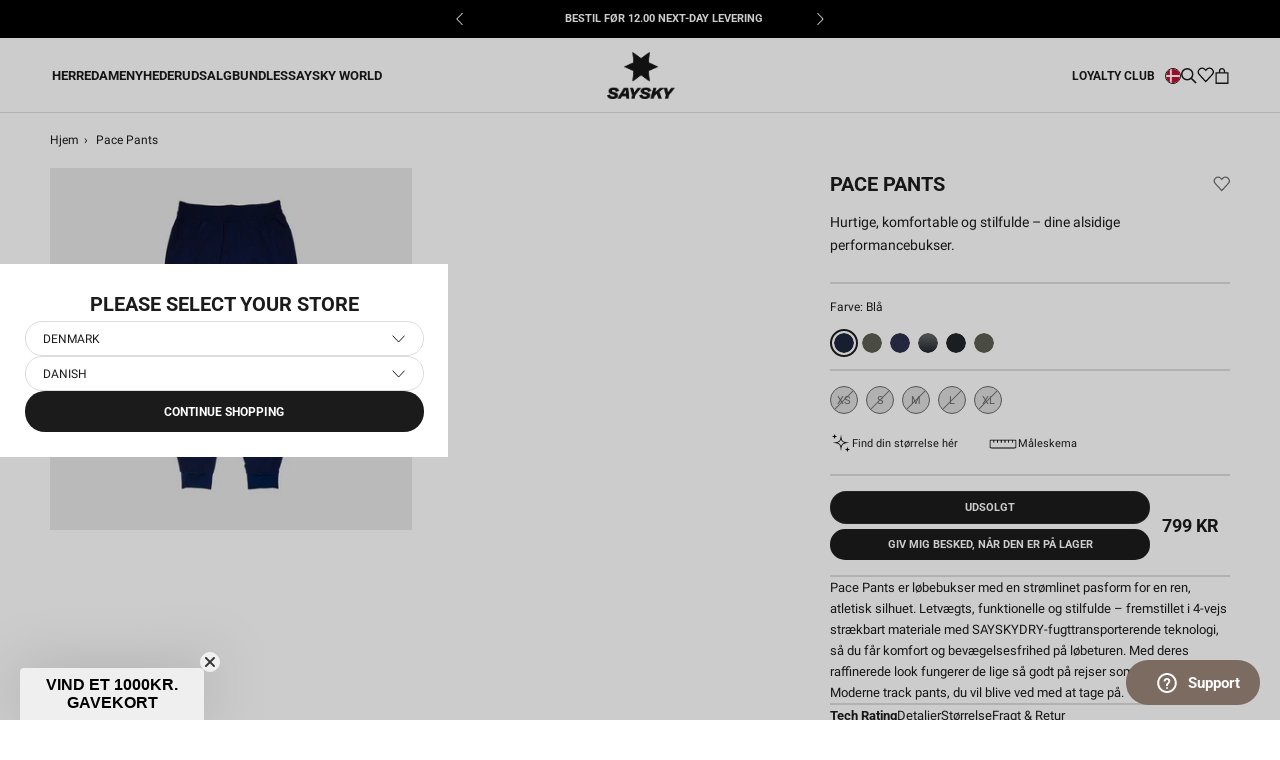

--- FILE ---
content_type: text/html; charset=utf-8
request_url: https://saysky.dk/products/xmrpa20c201-pace-pants-blue
body_size: 43875
content:
<!DOCTYPE html>

<html class="no-js" lang="da">
	<head>
<meta name="google-site-verification" content="T99NFEdMPeG-R_xke0UTlWnR9yXHs4K-1ULQAPnlgtE" />

		<meta charset="utf-8" />
		<meta http-equiv="X-UA-Compatible" content="IE=edge,chrome=1" />
		<meta name="viewport" content="width=device-width, initial-scale=1.0, height=device-height, minimum-scale=1.0, maximum-scale=1.0"/>
		<meta name="theme-color" content="" />

		<link rel="canonical" href="https://saysky.dk/products/xmrpa20c201-pace-pants-blue" /><link
			rel="shortcut icon"
			href="//saysky.dk/cdn/shop/files/SAYSKY_2023_web_logo_1200x1200_93854a59-6734-441e-b6a2-9e8a4fea5c94_96x.png?v=1766063444"
			type="image/png"
		/><meta property="og:type" content="product">
  <meta property="og:title" content="Pace Pants"><meta property="og:image" content="http://saysky.dk/cdn/shop/files/8506455_XMRPA20c201_PACK_1.jpg?v=1768646634">
    <meta property="og:image:secure_url" content="https://saysky.dk/cdn/shop/files/8506455_XMRPA20c201_PACK_1.jpg?v=1768646634">
    <meta property="og:image:width" content="1500">
    <meta property="og:image:height" content="1500"><meta property="product:price:amount" content="799">
  <meta property="product:price:currency" content="DKK"><meta property="og:description" content="Pace Pants er løbebukser med en strømlinet pasform for en ren, atletisk silhuet. Letvægts, funktionelle og stilfulde – fremstillet i 4-vejs strækbart materiale med SAYSKYDRY-fugttransporterende teknologi, så du får komfort og bevægelsesfrihed på løbeturen. Med deres raffinerede look fungerer de lige så godt på rejser s"><meta property="og:url" content="https://saysky.dk/products/xmrpa20c201-pace-pants-blue">
<meta property="og:site_name" content="Saysky.dk"><meta name="twitter:card" content="summary"><meta name="twitter:title" content="Pace Pants">
  <meta name="twitter:description" content="Pace Pants er løbebukser med en strømlinet pasform for en ren, atletisk silhuet. Letvægts, funktionelle og stilfulde – fremstillet i 4-vejs strækbart materiale med SAYSKYDRY-fugttransporterende teknologi, så du får komfort og bevægelsesfrihed på løbeturen. Med deres raffinerede look fungerer de lige så godt på rejser som til hverdagsbrug. Moderne track pants, du vil blive ved med at tage på.">
  <meta name="twitter:image" content="https://saysky.dk/cdn/shop/files/8506455_XMRPA20c201_PACK_1_600x600_crop_center.jpg?v=1768646634"> <style>
  @font-face {
  font-family: Roboto;
  font-weight: 700;
  font-style: normal;
  font-display: fallback;
  src: url("//saysky.dk/cdn/fonts/roboto/roboto_n7.f38007a10afbbde8976c4056bfe890710d51dec2.woff2") format("woff2"),
       url("//saysky.dk/cdn/fonts/roboto/roboto_n7.94bfdd3e80c7be00e128703d245c207769d763f9.woff") format("woff");
}

  @font-face {
  font-family: Roboto;
  font-weight: 400;
  font-style: normal;
  font-display: fallback;
  src: url("//saysky.dk/cdn/fonts/roboto/roboto_n4.2019d890f07b1852f56ce63ba45b2db45d852cba.woff2") format("woff2"),
       url("//saysky.dk/cdn/fonts/roboto/roboto_n4.238690e0007583582327135619c5f7971652fa9d.woff") format("woff");
}


  @font-face {
  font-family: Roboto;
  font-weight: 700;
  font-style: normal;
  font-display: fallback;
  src: url("//saysky.dk/cdn/fonts/roboto/roboto_n7.f38007a10afbbde8976c4056bfe890710d51dec2.woff2") format("woff2"),
       url("//saysky.dk/cdn/fonts/roboto/roboto_n7.94bfdd3e80c7be00e128703d245c207769d763f9.woff") format("woff");
}

  @font-face {
  font-family: Roboto;
  font-weight: 400;
  font-style: italic;
  font-display: fallback;
  src: url("//saysky.dk/cdn/fonts/roboto/roboto_i4.57ce898ccda22ee84f49e6b57ae302250655e2d4.woff2") format("woff2"),
       url("//saysky.dk/cdn/fonts/roboto/roboto_i4.b21f3bd061cbcb83b824ae8c7671a82587b264bf.woff") format("woff");
}

  @font-face {
  font-family: Roboto;
  font-weight: 700;
  font-style: italic;
  font-display: fallback;
  src: url("//saysky.dk/cdn/fonts/roboto/roboto_i7.7ccaf9410746f2c53340607c42c43f90a9005937.woff2") format("woff2"),
       url("//saysky.dk/cdn/fonts/roboto/roboto_i7.49ec21cdd7148292bffea74c62c0df6e93551516.woff") format("woff");
}


  :root {
    --heading-font-family : Roboto, sans-serif;
    --heading-font-weight : 700;
    --heading-font-style  : normal;

    --text-font-family : Roboto, sans-serif;
    --text-font-weight : 400;
    --text-font-style  : normal;

    --base-text-font-size   : 14px;
    --default-text-font-size: 14px;--background          : #ffffff;
    --background-rgb      : 255, 255, 255;
    --light-background    : #ffffff;
    --light-background-rgb: 255, 255, 255;
    --heading-color       : #1c1b1b;
    --text-color          : #1c1b1b;
    --text-color-rgb      : 28, 27, 27;
    --text-color-light    : #6a6a6a;
    --text-color-light-rgb: 106, 106, 106;
    --link-color          : #6a6a6a;
    --link-color-rgb      : 106, 106, 106;
    --border-color        : #dddddd;
    --border-color-rgb    : 221, 221, 221;

    --button-background    : #1c1b1b;
    --button-background-rgb: 28, 27, 27;
    --button-text-color    : #ffffff;

    --header-background       : #ffffff;
    --header-heading-color    : #1c1b1b;
    --header-light-text-color : #6a6a6a;
    --header-border-color     : #dddddd;

    --footer-background    : #ffffff;
    --footer-text-color    : #6a6a6a;
    --footer-heading-color : #1c1b1b;
    --footer-border-color  : #e9e9e9;

    --navigation-background      : #ffffff;
    --navigation-background-rgb  : 255, 255, 255;
    --navigation-text-color      : #000000;
    --navigation-text-color-light: rgba(0, 0, 0, 0.5);
    --navigation-border-color    : rgba(0, 0, 0, 0.25);

    --newsletter-popup-background     : #1c1b1b;
    --newsletter-popup-text-color     : #ffffff;
    --newsletter-popup-text-color-rgb : 255, 255, 255;

    --secondary-elements-background       : #1c1b1b;
    --secondary-elements-background-rgb   : 28, 27, 27;
    --secondary-elements-text-color       : #ffffff;
    --secondary-elements-text-color-light : rgba(255, 255, 255, 0.5);
    --secondary-elements-border-color     : rgba(255, 255, 255, 0.25);

    --product-sale-price-color    : #6a6a6a;
    --product-sale-price-color-rgb: 106, 106, 106;
    --product-sale-price-background    : #dddddd;
    --product-sale-price-background-rgb    : 221, 221, 221;
    /* Products */

    --horizontal-spacing-four-products-per-row: 6px;
        --horizontal-spacing-two-products-per-row : 6px;

    --vertical-spacing-four-products-per-row: 30px;
        --vertical-spacing-two-products-per-row : 40px;

    /* Animation */
    --drawer-transition-timing: cubic-bezier(0.645, 0.045, 0.355, 1);
    --header-base-height: 80px; /* We set a default for browsers that do not support CSS variables */

    /* Cursors */
    --cursor-zoom-in-svg    : url(//saysky.dk/cdn/shop/t/122/assets/cursor-zoom-in.svg?v=170532930330058140181750091422);
    --cursor-zoom-in-2x-svg : url(//saysky.dk/cdn/shop/t/122/assets/cursor-zoom-in-2x.svg?v=56685658183649387561750091421);
  }
</style>

<script>
  // IE11 does not have support for CSS variables, so we have to polyfill them
  if (!(((window || {}).CSS || {}).supports && window.CSS.supports('(--a: 0)'))) {
    const script = document.createElement('script');
    script.type = 'text/javascript';
    script.src = 'https://cdn.jsdelivr.net/npm/css-vars-ponyfill@2';
    script.onload = function () {
      cssVars({});
    };

    document.getElementsByTagName('head')[0].appendChild(script);
  }
</script>


		
		<script>window.performance && window.performance.mark && window.performance.mark('shopify.content_for_header.start');</script><meta name="google-site-verification" content="24q-V4VdbuubkS7oPRfyuOv8ggBq9oHSQ_PM8syQdbE">
<meta name="google-site-verification" content="24q-V4VdbuubkS7oPRfyuOv8ggBq9oHSQ_PM8syQdbE">
<meta id="shopify-digital-wallet" name="shopify-digital-wallet" content="/2109407313/digital_wallets/dialog">
<link rel="alternate" type="application/json+oembed" href="https://saysky.dk/products/xmrpa20c201-pace-pants-blue.oembed">
<script async="async" src="/checkouts/internal/preloads.js?locale=da-DK"></script>
<script id="shopify-features" type="application/json">{"accessToken":"e1c0e8bf51a008a3615e83f2455c39fa","betas":["rich-media-storefront-analytics"],"domain":"saysky.dk","predictiveSearch":true,"shopId":2109407313,"locale":"da"}</script>
<script>var Shopify = Shopify || {};
Shopify.shop = "saysky-dkk.myshopify.com";
Shopify.locale = "da";
Shopify.currency = {"active":"DKK","rate":"1.0"};
Shopify.country = "DK";
Shopify.theme = {"name":"[Mercive] Production V2 - NEW","id":180424311163,"schema_name":"Prestige","schema_version":"4.12.2","theme_store_id":null,"role":"main"};
Shopify.theme.handle = "null";
Shopify.theme.style = {"id":null,"handle":null};
Shopify.cdnHost = "saysky.dk/cdn";
Shopify.routes = Shopify.routes || {};
Shopify.routes.root = "/";</script>
<script type="module">!function(o){(o.Shopify=o.Shopify||{}).modules=!0}(window);</script>
<script>!function(o){function n(){var o=[];function n(){o.push(Array.prototype.slice.apply(arguments))}return n.q=o,n}var t=o.Shopify=o.Shopify||{};t.loadFeatures=n(),t.autoloadFeatures=n()}(window);</script>
<script id="shop-js-analytics" type="application/json">{"pageType":"product"}</script>
<script defer="defer" async type="module" src="//saysky.dk/cdn/shopifycloud/shop-js/modules/v2/client.init-shop-cart-sync_C8w7Thf0.da.esm.js"></script>
<script defer="defer" async type="module" src="//saysky.dk/cdn/shopifycloud/shop-js/modules/v2/chunk.common_hABmsQwT.esm.js"></script>
<script type="module">
  await import("//saysky.dk/cdn/shopifycloud/shop-js/modules/v2/client.init-shop-cart-sync_C8w7Thf0.da.esm.js");
await import("//saysky.dk/cdn/shopifycloud/shop-js/modules/v2/chunk.common_hABmsQwT.esm.js");

  window.Shopify.SignInWithShop?.initShopCartSync?.({"fedCMEnabled":true,"windoidEnabled":true});

</script>
<script>(function() {
  var isLoaded = false;
  function asyncLoad() {
    if (isLoaded) return;
    isLoaded = true;
    var urls = ["https:\/\/cdn-loyalty.yotpo.com\/loader\/nCBupbyPuA2QL83gTQZTtg.js?shop=saysky-dkk.myshopify.com","https:\/\/cdn-widgetsrepository.yotpo.com\/v1\/loader\/VwbE2ZyVv8POWhIort5moWQgCNmDDmoN70JIKIKz?shop=saysky-dkk.myshopify.com"];
    for (var i = 0; i < urls.length; i++) {
      var s = document.createElement('script');
      s.type = 'text/javascript';
      s.async = true;
      s.src = urls[i];
      var x = document.getElementsByTagName('script')[0];
      x.parentNode.insertBefore(s, x);
    }
  };
  if(window.attachEvent) {
    window.attachEvent('onload', asyncLoad);
  } else {
    window.addEventListener('load', asyncLoad, false);
  }
})();</script>
<script id="__st">var __st={"a":2109407313,"offset":3600,"reqid":"c5755231-1155-4286-bd63-ec7cbcbe8bb9-1768740315","pageurl":"saysky.dk\/products\/xmrpa20c201-pace-pants-blue","u":"53ca4ee6a92a","p":"product","rtyp":"product","rid":10136399872331};</script>
<script>window.ShopifyPaypalV4VisibilityTracking = true;</script>
<script id="captcha-bootstrap">!function(){'use strict';const t='contact',e='account',n='new_comment',o=[[t,t],['blogs',n],['comments',n],[t,'customer']],c=[[e,'customer_login'],[e,'guest_login'],[e,'recover_customer_password'],[e,'create_customer']],r=t=>t.map((([t,e])=>`form[action*='/${t}']:not([data-nocaptcha='true']) input[name='form_type'][value='${e}']`)).join(','),a=t=>()=>t?[...document.querySelectorAll(t)].map((t=>t.form)):[];function s(){const t=[...o],e=r(t);return a(e)}const i='password',u='form_key',d=['recaptcha-v3-token','g-recaptcha-response','h-captcha-response',i],f=()=>{try{return window.sessionStorage}catch{return}},m='__shopify_v',_=t=>t.elements[u];function p(t,e,n=!1){try{const o=window.sessionStorage,c=JSON.parse(o.getItem(e)),{data:r}=function(t){const{data:e,action:n}=t;return t[m]||n?{data:e,action:n}:{data:t,action:n}}(c);for(const[e,n]of Object.entries(r))t.elements[e]&&(t.elements[e].value=n);n&&o.removeItem(e)}catch(o){console.error('form repopulation failed',{error:o})}}const l='form_type',E='cptcha';function T(t){t.dataset[E]=!0}const w=window,h=w.document,L='Shopify',v='ce_forms',y='captcha';let A=!1;((t,e)=>{const n=(g='f06e6c50-85a8-45c8-87d0-21a2b65856fe',I='https://cdn.shopify.com/shopifycloud/storefront-forms-hcaptcha/ce_storefront_forms_captcha_hcaptcha.v1.5.2.iife.js',D={infoText:'Beskyttet af hCaptcha',privacyText:'Beskyttelse af persondata',termsText:'Vilkår'},(t,e,n)=>{const o=w[L][v],c=o.bindForm;if(c)return c(t,g,e,D).then(n);var r;o.q.push([[t,g,e,D],n]),r=I,A||(h.body.append(Object.assign(h.createElement('script'),{id:'captcha-provider',async:!0,src:r})),A=!0)});var g,I,D;w[L]=w[L]||{},w[L][v]=w[L][v]||{},w[L][v].q=[],w[L][y]=w[L][y]||{},w[L][y].protect=function(t,e){n(t,void 0,e),T(t)},Object.freeze(w[L][y]),function(t,e,n,w,h,L){const[v,y,A,g]=function(t,e,n){const i=e?o:[],u=t?c:[],d=[...i,...u],f=r(d),m=r(i),_=r(d.filter((([t,e])=>n.includes(e))));return[a(f),a(m),a(_),s()]}(w,h,L),I=t=>{const e=t.target;return e instanceof HTMLFormElement?e:e&&e.form},D=t=>v().includes(t);t.addEventListener('submit',(t=>{const e=I(t);if(!e)return;const n=D(e)&&!e.dataset.hcaptchaBound&&!e.dataset.recaptchaBound,o=_(e),c=g().includes(e)&&(!o||!o.value);(n||c)&&t.preventDefault(),c&&!n&&(function(t){try{if(!f())return;!function(t){const e=f();if(!e)return;const n=_(t);if(!n)return;const o=n.value;o&&e.removeItem(o)}(t);const e=Array.from(Array(32),(()=>Math.random().toString(36)[2])).join('');!function(t,e){_(t)||t.append(Object.assign(document.createElement('input'),{type:'hidden',name:u})),t.elements[u].value=e}(t,e),function(t,e){const n=f();if(!n)return;const o=[...t.querySelectorAll(`input[type='${i}']`)].map((({name:t})=>t)),c=[...d,...o],r={};for(const[a,s]of new FormData(t).entries())c.includes(a)||(r[a]=s);n.setItem(e,JSON.stringify({[m]:1,action:t.action,data:r}))}(t,e)}catch(e){console.error('failed to persist form',e)}}(e),e.submit())}));const S=(t,e)=>{t&&!t.dataset[E]&&(n(t,e.some((e=>e===t))),T(t))};for(const o of['focusin','change'])t.addEventListener(o,(t=>{const e=I(t);D(e)&&S(e,y())}));const B=e.get('form_key'),M=e.get(l),P=B&&M;t.addEventListener('DOMContentLoaded',(()=>{const t=y();if(P)for(const e of t)e.elements[l].value===M&&p(e,B);[...new Set([...A(),...v().filter((t=>'true'===t.dataset.shopifyCaptcha))])].forEach((e=>S(e,t)))}))}(h,new URLSearchParams(w.location.search),n,t,e,['guest_login'])})(!0,!1)}();</script>
<script integrity="sha256-4kQ18oKyAcykRKYeNunJcIwy7WH5gtpwJnB7kiuLZ1E=" data-source-attribution="shopify.loadfeatures" defer="defer" src="//saysky.dk/cdn/shopifycloud/storefront/assets/storefront/load_feature-a0a9edcb.js" crossorigin="anonymous"></script>
<script data-source-attribution="shopify.dynamic_checkout.dynamic.init">var Shopify=Shopify||{};Shopify.PaymentButton=Shopify.PaymentButton||{isStorefrontPortableWallets:!0,init:function(){window.Shopify.PaymentButton.init=function(){};var t=document.createElement("script");t.src="https://saysky.dk/cdn/shopifycloud/portable-wallets/latest/portable-wallets.da.js",t.type="module",document.head.appendChild(t)}};
</script>
<script data-source-attribution="shopify.dynamic_checkout.buyer_consent">
  function portableWalletsHideBuyerConsent(e){var t=document.getElementById("shopify-buyer-consent"),n=document.getElementById("shopify-subscription-policy-button");t&&n&&(t.classList.add("hidden"),t.setAttribute("aria-hidden","true"),n.removeEventListener("click",e))}function portableWalletsShowBuyerConsent(e){var t=document.getElementById("shopify-buyer-consent"),n=document.getElementById("shopify-subscription-policy-button");t&&n&&(t.classList.remove("hidden"),t.removeAttribute("aria-hidden"),n.addEventListener("click",e))}window.Shopify?.PaymentButton&&(window.Shopify.PaymentButton.hideBuyerConsent=portableWalletsHideBuyerConsent,window.Shopify.PaymentButton.showBuyerConsent=portableWalletsShowBuyerConsent);
</script>
<script data-source-attribution="shopify.dynamic_checkout.cart.bootstrap">document.addEventListener("DOMContentLoaded",(function(){function t(){return document.querySelector("shopify-accelerated-checkout-cart, shopify-accelerated-checkout")}if(t())Shopify.PaymentButton.init();else{new MutationObserver((function(e,n){t()&&(Shopify.PaymentButton.init(),n.disconnect())})).observe(document.body,{childList:!0,subtree:!0})}}));
</script>
<link id="shopify-accelerated-checkout-styles" rel="stylesheet" media="screen" href="https://saysky.dk/cdn/shopifycloud/portable-wallets/latest/accelerated-checkout-backwards-compat.css" crossorigin="anonymous">
<style id="shopify-accelerated-checkout-cart">
        #shopify-buyer-consent {
  margin-top: 1em;
  display: inline-block;
  width: 100%;
}

#shopify-buyer-consent.hidden {
  display: none;
}

#shopify-subscription-policy-button {
  background: none;
  border: none;
  padding: 0;
  text-decoration: underline;
  font-size: inherit;
  cursor: pointer;
}

#shopify-subscription-policy-button::before {
  box-shadow: none;
}

      </style>

<script>window.performance && window.performance.mark && window.performance.mark('shopify.content_for_header.end');</script>

		
  <script type="application/ld+json">
  {
    "@context": "http://schema.org",
    "@type": "Product",
    "offers": [{
          "@type": "Offer",
          "name": "XS",
          "availability":"https://schema.org/OutOfStock",
          "price": 799.0,
          "priceCurrency": "DKK",
          "priceValidUntil": "2026-01-28","sku": "XMRPA20C201-XS","url": "/products/xmrpa20c201-pace-pants-blue?variant=50192186671435"
        },
{
          "@type": "Offer",
          "name": "S",
          "availability":"https://schema.org/OutOfStock",
          "price": 799.0,
          "priceCurrency": "DKK",
          "priceValidUntil": "2026-01-28","sku": "XMRPA20C201-S","url": "/products/xmrpa20c201-pace-pants-blue?variant=50192186704203"
        },
{
          "@type": "Offer",
          "name": "M",
          "availability":"https://schema.org/OutOfStock",
          "price": 799.0,
          "priceCurrency": "DKK",
          "priceValidUntil": "2026-01-28","sku": "XMRPA20C201-M","url": "/products/xmrpa20c201-pace-pants-blue?variant=50192186736971"
        },
{
          "@type": "Offer",
          "name": "L",
          "availability":"https://schema.org/OutOfStock",
          "price": 799.0,
          "priceCurrency": "DKK",
          "priceValidUntil": "2026-01-28","sku": "XMRPA20C201-L","url": "/products/xmrpa20c201-pace-pants-blue?variant=50192186769739"
        },
{
          "@type": "Offer",
          "name": "XL",
          "availability":"https://schema.org/OutOfStock",
          "price": 799.0,
          "priceCurrency": "DKK",
          "priceValidUntil": "2026-01-28","sku": "XMRPA20C201-XL","url": "/products/xmrpa20c201-pace-pants-blue?variant=50192186802507"
        }
],
      "gtin13": "5713645092617",
      "productId": "5713645092617",
    "brand": {
      "name": "SAYSKY"
    },
    "name": "Pace Pants",
    "description": "Pace Pants er løbebukser med en strømlinet pasform for en ren, atletisk silhuet. Letvægts, funktionelle og stilfulde – fremstillet i 4-vejs strækbart materiale med SAYSKYDRY-fugttransporterende teknologi, så du får komfort og bevægelsesfrihed på løbeturen. Med deres raffinerede look fungerer de lige så godt på rejser som til hverdagsbrug. Moderne track pants, du vil blive ved med at tage på.",
    "category": "BUKSER",
    "url": "/products/xmrpa20c201-pace-pants-blue",
    "sku": "XMRPA20C201-XS",
    "image": {
      "@type": "ImageObject",
      "url": "https://saysky.dk/cdn/shop/files/8506455_XMRPA20c201_PACK_1_1024x.jpg?v=1768646634",
      "image": "https://saysky.dk/cdn/shop/files/8506455_XMRPA20c201_PACK_1_1024x.jpg?v=1768646634",
      "name": "Saysky Pace Pants Blå 201 XMRPA20C201",
      "width": "1024",
      "height": "1024"
    }
  }
  </script>



  <script type="application/ld+json">
  {
    "@context": "http://schema.org",
    "@type": "BreadcrumbList",
  "itemListElement": [{
      "@type": "ListItem",
      "position": 1,
      "name": "Translation missing: da.general.breadcrumb.home",
      "item": "https://saysky.dk"
    },{
          "@type": "ListItem",
          "position": 2,
          "name": "Pace Pants",
          "item": "https://saysky.dk/products/xmrpa20c201-pace-pants-blue"
        }]
  }
  </script>


		<!-- begin Convert Experiences code--><script type="text/javascript" src="//cdn-4.convertexperiments.com/js/10007840-10007671.js"></script><!-- end Convert Experiences code -->

    
	
		
		

		<link rel="stylesheet" href="//saysky.dk/cdn/shop/t/122/assets/product-comparison.css?v=126766046696516253491763115423">
		<link rel="stylesheet" href="//saysky.dk/cdn/shop/t/122/assets/theme.css?v=134399004124418091011767711345"/>
		<link rel="stylesheet" href="//saysky.dk/cdn/shop/t/122/assets/style.css?v=73629018696138752021767711344"/>
		<link rel="stylesheet" href="//saysky.dk/cdn/shop/t/122/assets/wishlist.css?v=102526069400240359081761746433">
		<link rel="stylesheet" href="//saysky.dk/cdn/shop/t/122/assets/andrea.css?v=21547563777744698811764687598">
		<link rel="stylesheet" href="//saysky.dk/cdn/shop/t/122/assets/qa.css?v=158601897620641404531763113498"><!-- Google Tag Manager -->
			<script>
				document.addEventListener('DOMContentLoaded', () => {
					//listener is added here to prevent trigger while content initially loads
					document.addEventListener('scroll', initGTMOnEvent);
				});

				//additional event liteners
				document.addEventListener('mousemove', initGTMOnEvent);
				document.addEventListener('touchstart', initGTMOnEvent);
				document.addEventListener('mousedown', initGTMOnEvent);
				
				function initGTMOnEvent(event) {
					initGTM();
					event.currentTarget.removeEventListener(event.type, initGTMOnEvent); // remove the event listener that got triggered
				}
				function initGTM() {
					if (window.gtmDidInit) {
						return false;
					}
					window.gtmDidInit = true; // flag to ensure script does not get added to DOM more than once.
					const script = document.createElement('script');
					script.type = 'text/javascript';
					script.async = true;
					// ensure PageViews is always tracked (on script load)
					script.onload = () => {
						dataLayer.push({ event: 'gtm.js', 'gtm.start': new Date().getTime(), 'gtm.uniqueEventId': 0 });
					};
					script.src = 'https://www.googletagmanager.com/gtm.js?id=GTM-55RMK3T';
					document.head.appendChild(script);
				}
			</script>
			<!-- End Google Tag Manager -->

			

<script>
  var cookie_script = document.createElement('script');
  cookie_script.setAttribute('src', 'https://policy.app.cookieinformation.com/uc.js');
  cookie_script.setAttribute('data-culture', 'DA');
  cookie_script.id = 'CookieConsent';
  document.head.appendChild(cookie_script);

  window.addEventListener(
    'CookieInformationConsentGiven',
    function (event) {
      if (
        CookieInformation.getConsentGivenFor('cookie_cat_statistic') &&
        CookieInformation.getConsentGivenFor('cookie_cat_marketing')
      ) {
        window.Shopify.customerPrivacy?.setTrackingConsent(true, function (e) {
          console.log('Set Tracking Consent', true);
        });
      } else {
        window.Shopify.customerPrivacy?.setTrackingConsent(false, function (e) {
          console.log('Set Tracking Consent', false);
        });
      }
    },
    false
  );
</script>


			
			
				<script src="https://cdn-widgetsrepository.yotpo.com/v1/loader/nCBupbyPuA2QL83gTQZTtg?languageCode=da" async></script>
			

			
				<meta name="google-site-verification" content="6K1CYP26GzwqwjIK42Lhtt51TDp_9WvRIkucDoZLmS8" />
			
<title>
			Saysky Pace Pants &ndash; Saysky.dk
		</title>	
		
		<script>
			window.customer = {
				isLoggedIn: false,
				id: ''
			}
		</script><meta name="description" content="Pace Pants er løbebukser med en strømlinet pasform for en ren, atletisk silhuet. Letvægts, funktionelle og stilfulde – fremstillet i 4-vejs strækbart materiale med SAYSKYDRY-fugttransporterende teknologi, så du får komfort og bevægelsesfrihed på løbeturen. Med deres raffinerede look fungerer de lige så godt på rejser s" /><!-- BEGIN app block: shopify://apps/stape-conversion-tracking/blocks/gtm/7e13c847-7971-409d-8fe0-29ec14d5f048 --><script>
  window.lsData = {};
  window.dataLayer = window.dataLayer || [];
  window.addEventListener("message", (event) => {
    if (event.data?.event) {
      window.dataLayer.push(event.data);
    }
  });
  window.dataShopStape = {
    shop: "saysky.dk",
    shopId: "2109407313",
  }
</script>

<!-- END app block --><!-- BEGIN app block: shopify://apps/klaviyo-email-marketing-sms/blocks/klaviyo-onsite-embed/2632fe16-c075-4321-a88b-50b567f42507 -->












  <script async src="https://static.klaviyo.com/onsite/js/MQn7Q3/klaviyo.js?company_id=MQn7Q3"></script>
  <script>!function(){if(!window.klaviyo){window._klOnsite=window._klOnsite||[];try{window.klaviyo=new Proxy({},{get:function(n,i){return"push"===i?function(){var n;(n=window._klOnsite).push.apply(n,arguments)}:function(){for(var n=arguments.length,o=new Array(n),w=0;w<n;w++)o[w]=arguments[w];var t="function"==typeof o[o.length-1]?o.pop():void 0,e=new Promise((function(n){window._klOnsite.push([i].concat(o,[function(i){t&&t(i),n(i)}]))}));return e}}})}catch(n){window.klaviyo=window.klaviyo||[],window.klaviyo.push=function(){var n;(n=window._klOnsite).push.apply(n,arguments)}}}}();</script>

  
    <script id="viewed_product">
      if (item == null) {
        var _learnq = _learnq || [];

        var MetafieldReviews = null
        var MetafieldYotpoRating = null
        var MetafieldYotpoCount = null
        var MetafieldLooxRating = null
        var MetafieldLooxCount = null
        var okendoProduct = null
        var okendoProductReviewCount = null
        var okendoProductReviewAverageValue = null
        try {
          // The following fields are used for Customer Hub recently viewed in order to add reviews.
          // This information is not part of __kla_viewed. Instead, it is part of __kla_viewed_reviewed_items
          MetafieldReviews = {"rating":{"scale_min":"1.0","scale_max":"5.0","value":"4.8"},"rating_count":71};
          MetafieldYotpoRating = "4.8"
          MetafieldYotpoCount = "71"
          MetafieldLooxRating = null
          MetafieldLooxCount = null

          okendoProduct = null
          // If the okendo metafield is not legacy, it will error, which then requires the new json formatted data
          if (okendoProduct && 'error' in okendoProduct) {
            okendoProduct = null
          }
          okendoProductReviewCount = okendoProduct ? okendoProduct.reviewCount : null
          okendoProductReviewAverageValue = okendoProduct ? okendoProduct.reviewAverageValue : null
        } catch (error) {
          console.error('Error in Klaviyo onsite reviews tracking:', error);
        }

        var item = {
          Name: "Pace Pants",
          ProductID: 10136399872331,
          Categories: ["All Products","Underdele","Unisex"],
          ImageURL: "https://saysky.dk/cdn/shop/files/8506455_XMRPA20c201_PACK_1_grande.jpg?v=1768646634",
          URL: "https://saysky.dk/products/xmrpa20c201-pace-pants-blue",
          Brand: "SAYSKY",
          Price: "799 KR",
          Value: "799",
          CompareAtPrice: "0 KR"
        };
        _learnq.push(['track', 'Viewed Product', item]);
        _learnq.push(['trackViewedItem', {
          Title: item.Name,
          ItemId: item.ProductID,
          Categories: item.Categories,
          ImageUrl: item.ImageURL,
          Url: item.URL,
          Metadata: {
            Brand: item.Brand,
            Price: item.Price,
            Value: item.Value,
            CompareAtPrice: item.CompareAtPrice
          },
          metafields:{
            reviews: MetafieldReviews,
            yotpo:{
              rating: MetafieldYotpoRating,
              count: MetafieldYotpoCount,
            },
            loox:{
              rating: MetafieldLooxRating,
              count: MetafieldLooxCount,
            },
            okendo: {
              rating: okendoProductReviewAverageValue,
              count: okendoProductReviewCount,
            }
          }
        }]);
      }
    </script>
  




  <script>
    window.klaviyoReviewsProductDesignMode = false
  </script>







<!-- END app block --><script src="https://cdn.shopify.com/extensions/019b8ed3-90b4-7b95-8e01-aa6b35f1be2e/stape-remix-29/assets/widget.js" type="text/javascript" defer="defer"></script>
<link href="https://monorail-edge.shopifysvc.com" rel="dns-prefetch">
<script>(function(){if ("sendBeacon" in navigator && "performance" in window) {try {var session_token_from_headers = performance.getEntriesByType('navigation')[0].serverTiming.find(x => x.name == '_s').description;} catch {var session_token_from_headers = undefined;}var session_cookie_matches = document.cookie.match(/_shopify_s=([^;]*)/);var session_token_from_cookie = session_cookie_matches && session_cookie_matches.length === 2 ? session_cookie_matches[1] : "";var session_token = session_token_from_headers || session_token_from_cookie || "";function handle_abandonment_event(e) {var entries = performance.getEntries().filter(function(entry) {return /monorail-edge.shopifysvc.com/.test(entry.name);});if (!window.abandonment_tracked && entries.length === 0) {window.abandonment_tracked = true;var currentMs = Date.now();var navigation_start = performance.timing.navigationStart;var payload = {shop_id: 2109407313,url: window.location.href,navigation_start,duration: currentMs - navigation_start,session_token,page_type: "product"};window.navigator.sendBeacon("https://monorail-edge.shopifysvc.com/v1/produce", JSON.stringify({schema_id: "online_store_buyer_site_abandonment/1.1",payload: payload,metadata: {event_created_at_ms: currentMs,event_sent_at_ms: currentMs}}));}}window.addEventListener('pagehide', handle_abandonment_event);}}());</script>
<script id="web-pixels-manager-setup">(function e(e,d,r,n,o){if(void 0===o&&(o={}),!Boolean(null===(a=null===(i=window.Shopify)||void 0===i?void 0:i.analytics)||void 0===a?void 0:a.replayQueue)){var i,a;window.Shopify=window.Shopify||{};var t=window.Shopify;t.analytics=t.analytics||{};var s=t.analytics;s.replayQueue=[],s.publish=function(e,d,r){return s.replayQueue.push([e,d,r]),!0};try{self.performance.mark("wpm:start")}catch(e){}var l=function(){var e={modern:/Edge?\/(1{2}[4-9]|1[2-9]\d|[2-9]\d{2}|\d{4,})\.\d+(\.\d+|)|Firefox\/(1{2}[4-9]|1[2-9]\d|[2-9]\d{2}|\d{4,})\.\d+(\.\d+|)|Chrom(ium|e)\/(9{2}|\d{3,})\.\d+(\.\d+|)|(Maci|X1{2}).+ Version\/(15\.\d+|(1[6-9]|[2-9]\d|\d{3,})\.\d+)([,.]\d+|)( \(\w+\)|)( Mobile\/\w+|) Safari\/|Chrome.+OPR\/(9{2}|\d{3,})\.\d+\.\d+|(CPU[ +]OS|iPhone[ +]OS|CPU[ +]iPhone|CPU IPhone OS|CPU iPad OS)[ +]+(15[._]\d+|(1[6-9]|[2-9]\d|\d{3,})[._]\d+)([._]\d+|)|Android:?[ /-](13[3-9]|1[4-9]\d|[2-9]\d{2}|\d{4,})(\.\d+|)(\.\d+|)|Android.+Firefox\/(13[5-9]|1[4-9]\d|[2-9]\d{2}|\d{4,})\.\d+(\.\d+|)|Android.+Chrom(ium|e)\/(13[3-9]|1[4-9]\d|[2-9]\d{2}|\d{4,})\.\d+(\.\d+|)|SamsungBrowser\/([2-9]\d|\d{3,})\.\d+/,legacy:/Edge?\/(1[6-9]|[2-9]\d|\d{3,})\.\d+(\.\d+|)|Firefox\/(5[4-9]|[6-9]\d|\d{3,})\.\d+(\.\d+|)|Chrom(ium|e)\/(5[1-9]|[6-9]\d|\d{3,})\.\d+(\.\d+|)([\d.]+$|.*Safari\/(?![\d.]+ Edge\/[\d.]+$))|(Maci|X1{2}).+ Version\/(10\.\d+|(1[1-9]|[2-9]\d|\d{3,})\.\d+)([,.]\d+|)( \(\w+\)|)( Mobile\/\w+|) Safari\/|Chrome.+OPR\/(3[89]|[4-9]\d|\d{3,})\.\d+\.\d+|(CPU[ +]OS|iPhone[ +]OS|CPU[ +]iPhone|CPU IPhone OS|CPU iPad OS)[ +]+(10[._]\d+|(1[1-9]|[2-9]\d|\d{3,})[._]\d+)([._]\d+|)|Android:?[ /-](13[3-9]|1[4-9]\d|[2-9]\d{2}|\d{4,})(\.\d+|)(\.\d+|)|Mobile Safari.+OPR\/([89]\d|\d{3,})\.\d+\.\d+|Android.+Firefox\/(13[5-9]|1[4-9]\d|[2-9]\d{2}|\d{4,})\.\d+(\.\d+|)|Android.+Chrom(ium|e)\/(13[3-9]|1[4-9]\d|[2-9]\d{2}|\d{4,})\.\d+(\.\d+|)|Android.+(UC? ?Browser|UCWEB|U3)[ /]?(15\.([5-9]|\d{2,})|(1[6-9]|[2-9]\d|\d{3,})\.\d+)\.\d+|SamsungBrowser\/(5\.\d+|([6-9]|\d{2,})\.\d+)|Android.+MQ{2}Browser\/(14(\.(9|\d{2,})|)|(1[5-9]|[2-9]\d|\d{3,})(\.\d+|))(\.\d+|)|K[Aa][Ii]OS\/(3\.\d+|([4-9]|\d{2,})\.\d+)(\.\d+|)/},d=e.modern,r=e.legacy,n=navigator.userAgent;return n.match(d)?"modern":n.match(r)?"legacy":"unknown"}(),u="modern"===l?"modern":"legacy",c=(null!=n?n:{modern:"",legacy:""})[u],f=function(e){return[e.baseUrl,"/wpm","/b",e.hashVersion,"modern"===e.buildTarget?"m":"l",".js"].join("")}({baseUrl:d,hashVersion:r,buildTarget:u}),m=function(e){var d=e.version,r=e.bundleTarget,n=e.surface,o=e.pageUrl,i=e.monorailEndpoint;return{emit:function(e){var a=e.status,t=e.errorMsg,s=(new Date).getTime(),l=JSON.stringify({metadata:{event_sent_at_ms:s},events:[{schema_id:"web_pixels_manager_load/3.1",payload:{version:d,bundle_target:r,page_url:o,status:a,surface:n,error_msg:t},metadata:{event_created_at_ms:s}}]});if(!i)return console&&console.warn&&console.warn("[Web Pixels Manager] No Monorail endpoint provided, skipping logging."),!1;try{return self.navigator.sendBeacon.bind(self.navigator)(i,l)}catch(e){}var u=new XMLHttpRequest;try{return u.open("POST",i,!0),u.setRequestHeader("Content-Type","text/plain"),u.send(l),!0}catch(e){return console&&console.warn&&console.warn("[Web Pixels Manager] Got an unhandled error while logging to Monorail."),!1}}}}({version:r,bundleTarget:l,surface:e.surface,pageUrl:self.location.href,monorailEndpoint:e.monorailEndpoint});try{o.browserTarget=l,function(e){var d=e.src,r=e.async,n=void 0===r||r,o=e.onload,i=e.onerror,a=e.sri,t=e.scriptDataAttributes,s=void 0===t?{}:t,l=document.createElement("script"),u=document.querySelector("head"),c=document.querySelector("body");if(l.async=n,l.src=d,a&&(l.integrity=a,l.crossOrigin="anonymous"),s)for(var f in s)if(Object.prototype.hasOwnProperty.call(s,f))try{l.dataset[f]=s[f]}catch(e){}if(o&&l.addEventListener("load",o),i&&l.addEventListener("error",i),u)u.appendChild(l);else{if(!c)throw new Error("Did not find a head or body element to append the script");c.appendChild(l)}}({src:f,async:!0,onload:function(){if(!function(){var e,d;return Boolean(null===(d=null===(e=window.Shopify)||void 0===e?void 0:e.analytics)||void 0===d?void 0:d.initialized)}()){var d=window.webPixelsManager.init(e)||void 0;if(d){var r=window.Shopify.analytics;r.replayQueue.forEach((function(e){var r=e[0],n=e[1],o=e[2];d.publishCustomEvent(r,n,o)})),r.replayQueue=[],r.publish=d.publishCustomEvent,r.visitor=d.visitor,r.initialized=!0}}},onerror:function(){return m.emit({status:"failed",errorMsg:"".concat(f," has failed to load")})},sri:function(e){var d=/^sha384-[A-Za-z0-9+/=]+$/;return"string"==typeof e&&d.test(e)}(c)?c:"",scriptDataAttributes:o}),m.emit({status:"loading"})}catch(e){m.emit({status:"failed",errorMsg:(null==e?void 0:e.message)||"Unknown error"})}}})({shopId: 2109407313,storefrontBaseUrl: "https://saysky.dk",extensionsBaseUrl: "https://extensions.shopifycdn.com/cdn/shopifycloud/web-pixels-manager",monorailEndpoint: "https://monorail-edge.shopifysvc.com/unstable/produce_batch",surface: "storefront-renderer",enabledBetaFlags: ["2dca8a86"],webPixelsConfigList: [{"id":"2006548859","configuration":"{\"accountID\":\"MQn7Q3\",\"webPixelConfig\":\"eyJlbmFibGVBZGRlZFRvQ2FydEV2ZW50cyI6IHRydWV9\"}","eventPayloadVersion":"v1","runtimeContext":"STRICT","scriptVersion":"524f6c1ee37bacdca7657a665bdca589","type":"APP","apiClientId":123074,"privacyPurposes":["ANALYTICS","MARKETING"],"dataSharingAdjustments":{"protectedCustomerApprovalScopes":["read_customer_address","read_customer_email","read_customer_name","read_customer_personal_data","read_customer_phone"]}},{"id":"1966965115","configuration":"{\"yotpoStoreId\":\"VwbE2ZyVv8POWhIort5moWQgCNmDDmoN70JIKIKz\"}","eventPayloadVersion":"v1","runtimeContext":"STRICT","scriptVersion":"8bb37a256888599d9a3d57f0551d3859","type":"APP","apiClientId":70132,"privacyPurposes":["ANALYTICS","MARKETING","SALE_OF_DATA"],"dataSharingAdjustments":{"protectedCustomerApprovalScopes":["read_customer_address","read_customer_email","read_customer_name","read_customer_personal_data","read_customer_phone"]}},{"id":"1940029819","configuration":"{\"accountID\":\"2109407313\"}","eventPayloadVersion":"v1","runtimeContext":"STRICT","scriptVersion":"c0a2ceb098b536858278d481fbeefe60","type":"APP","apiClientId":10250649601,"privacyPurposes":[],"dataSharingAdjustments":{"protectedCustomerApprovalScopes":["read_customer_address","read_customer_email","read_customer_name","read_customer_personal_data","read_customer_phone"]}},{"id":"1011843403","configuration":"{\"config\":\"{\\\"pixel_id\\\":\\\"G-X2RT2KJSL7\\\",\\\"target_country\\\":\\\"DK\\\",\\\"gtag_events\\\":[{\\\"type\\\":\\\"purchase\\\",\\\"action_label\\\":\\\"G-X2RT2KJSL7\\\"},{\\\"type\\\":\\\"page_view\\\",\\\"action_label\\\":\\\"G-X2RT2KJSL7\\\"},{\\\"type\\\":\\\"view_item\\\",\\\"action_label\\\":\\\"G-X2RT2KJSL7\\\"},{\\\"type\\\":\\\"search\\\",\\\"action_label\\\":\\\"G-X2RT2KJSL7\\\"},{\\\"type\\\":\\\"add_to_cart\\\",\\\"action_label\\\":\\\"G-X2RT2KJSL7\\\"},{\\\"type\\\":\\\"begin_checkout\\\",\\\"action_label\\\":\\\"G-X2RT2KJSL7\\\"},{\\\"type\\\":\\\"add_payment_info\\\",\\\"action_label\\\":\\\"G-X2RT2KJSL7\\\"}],\\\"enable_monitoring_mode\\\":false}\"}","eventPayloadVersion":"v1","runtimeContext":"OPEN","scriptVersion":"b2a88bafab3e21179ed38636efcd8a93","type":"APP","apiClientId":1780363,"privacyPurposes":[],"dataSharingAdjustments":{"protectedCustomerApprovalScopes":["read_customer_address","read_customer_email","read_customer_name","read_customer_personal_data","read_customer_phone"]}},{"id":"763756875","configuration":"{\"pixelCode\":\"CCI4EVJC77UEB8668D0G\"}","eventPayloadVersion":"v1","runtimeContext":"STRICT","scriptVersion":"22e92c2ad45662f435e4801458fb78cc","type":"APP","apiClientId":4383523,"privacyPurposes":["ANALYTICS","MARKETING","SALE_OF_DATA"],"dataSharingAdjustments":{"protectedCustomerApprovalScopes":["read_customer_address","read_customer_email","read_customer_name","read_customer_personal_data","read_customer_phone"]}},{"id":"103055691","configuration":"{\"myshopifyDomain\":\"saysky-dkk.myshopify.com\"}","eventPayloadVersion":"v1","runtimeContext":"STRICT","scriptVersion":"23b97d18e2aa74363140dc29c9284e87","type":"APP","apiClientId":2775569,"privacyPurposes":["ANALYTICS","MARKETING","SALE_OF_DATA"],"dataSharingAdjustments":{"protectedCustomerApprovalScopes":["read_customer_address","read_customer_email","read_customer_name","read_customer_phone","read_customer_personal_data"]}},{"id":"239108475","eventPayloadVersion":"1","runtimeContext":"LAX","scriptVersion":"1","type":"CUSTOM","privacyPurposes":[],"name":"Stape GTM Checkout"},{"id":"250675579","eventPayloadVersion":"1","runtimeContext":"LAX","scriptVersion":"3","type":"CUSTOM","privacyPurposes":[],"name":"Refyne - Google Ads Pixel"},{"id":"shopify-app-pixel","configuration":"{}","eventPayloadVersion":"v1","runtimeContext":"STRICT","scriptVersion":"0450","apiClientId":"shopify-pixel","type":"APP","privacyPurposes":["ANALYTICS","MARKETING"]},{"id":"shopify-custom-pixel","eventPayloadVersion":"v1","runtimeContext":"LAX","scriptVersion":"0450","apiClientId":"shopify-pixel","type":"CUSTOM","privacyPurposes":["ANALYTICS","MARKETING"]}],isMerchantRequest: false,initData: {"shop":{"name":"Saysky.dk","paymentSettings":{"currencyCode":"DKK"},"myshopifyDomain":"saysky-dkk.myshopify.com","countryCode":"DK","storefrontUrl":"https:\/\/saysky.dk"},"customer":null,"cart":null,"checkout":null,"productVariants":[{"price":{"amount":799.0,"currencyCode":"DKK"},"product":{"title":"Pace Pants","vendor":"SAYSKY","id":"10136399872331","untranslatedTitle":"Pace Pants","url":"\/products\/xmrpa20c201-pace-pants-blue","type":"BUKSER"},"id":"50192186671435","image":{"src":"\/\/saysky.dk\/cdn\/shop\/files\/8506455_XMRPA20c201_PACK_1.jpg?v=1768646634"},"sku":"XMRPA20C201-XS","title":"XS","untranslatedTitle":"XS"},{"price":{"amount":799.0,"currencyCode":"DKK"},"product":{"title":"Pace Pants","vendor":"SAYSKY","id":"10136399872331","untranslatedTitle":"Pace Pants","url":"\/products\/xmrpa20c201-pace-pants-blue","type":"BUKSER"},"id":"50192186704203","image":{"src":"\/\/saysky.dk\/cdn\/shop\/files\/8506455_XMRPA20c201_PACK_1.jpg?v=1768646634"},"sku":"XMRPA20C201-S","title":"S","untranslatedTitle":"S"},{"price":{"amount":799.0,"currencyCode":"DKK"},"product":{"title":"Pace Pants","vendor":"SAYSKY","id":"10136399872331","untranslatedTitle":"Pace Pants","url":"\/products\/xmrpa20c201-pace-pants-blue","type":"BUKSER"},"id":"50192186736971","image":{"src":"\/\/saysky.dk\/cdn\/shop\/files\/8506455_XMRPA20c201_PACK_1.jpg?v=1768646634"},"sku":"XMRPA20C201-M","title":"M","untranslatedTitle":"M"},{"price":{"amount":799.0,"currencyCode":"DKK"},"product":{"title":"Pace Pants","vendor":"SAYSKY","id":"10136399872331","untranslatedTitle":"Pace Pants","url":"\/products\/xmrpa20c201-pace-pants-blue","type":"BUKSER"},"id":"50192186769739","image":{"src":"\/\/saysky.dk\/cdn\/shop\/files\/8506455_XMRPA20c201_PACK_1.jpg?v=1768646634"},"sku":"XMRPA20C201-L","title":"L","untranslatedTitle":"L"},{"price":{"amount":799.0,"currencyCode":"DKK"},"product":{"title":"Pace Pants","vendor":"SAYSKY","id":"10136399872331","untranslatedTitle":"Pace Pants","url":"\/products\/xmrpa20c201-pace-pants-blue","type":"BUKSER"},"id":"50192186802507","image":{"src":"\/\/saysky.dk\/cdn\/shop\/files\/8506455_XMRPA20c201_PACK_1.jpg?v=1768646634"},"sku":"XMRPA20C201-XL","title":"XL","untranslatedTitle":"XL"}],"purchasingCompany":null},},"https://saysky.dk/cdn","fcfee988w5aeb613cpc8e4bc33m6693e112",{"modern":"","legacy":""},{"shopId":"2109407313","storefrontBaseUrl":"https:\/\/saysky.dk","extensionBaseUrl":"https:\/\/extensions.shopifycdn.com\/cdn\/shopifycloud\/web-pixels-manager","surface":"storefront-renderer","enabledBetaFlags":"[\"2dca8a86\"]","isMerchantRequest":"false","hashVersion":"fcfee988w5aeb613cpc8e4bc33m6693e112","publish":"custom","events":"[[\"page_viewed\",{}],[\"product_viewed\",{\"productVariant\":{\"price\":{\"amount\":799.0,\"currencyCode\":\"DKK\"},\"product\":{\"title\":\"Pace Pants\",\"vendor\":\"SAYSKY\",\"id\":\"10136399872331\",\"untranslatedTitle\":\"Pace Pants\",\"url\":\"\/products\/xmrpa20c201-pace-pants-blue\",\"type\":\"BUKSER\"},\"id\":\"50192186671435\",\"image\":{\"src\":\"\/\/saysky.dk\/cdn\/shop\/files\/8506455_XMRPA20c201_PACK_1.jpg?v=1768646634\"},\"sku\":\"XMRPA20C201-XS\",\"title\":\"XS\",\"untranslatedTitle\":\"XS\"}}]]"});</script><script>
  window.ShopifyAnalytics = window.ShopifyAnalytics || {};
  window.ShopifyAnalytics.meta = window.ShopifyAnalytics.meta || {};
  window.ShopifyAnalytics.meta.currency = 'DKK';
  var meta = {"product":{"id":10136399872331,"gid":"gid:\/\/shopify\/Product\/10136399872331","vendor":"SAYSKY","type":"BUKSER","handle":"xmrpa20c201-pace-pants-blue","variants":[{"id":50192186671435,"price":79900,"name":"Pace Pants - XS","public_title":"XS","sku":"XMRPA20C201-XS"},{"id":50192186704203,"price":79900,"name":"Pace Pants - S","public_title":"S","sku":"XMRPA20C201-S"},{"id":50192186736971,"price":79900,"name":"Pace Pants - M","public_title":"M","sku":"XMRPA20C201-M"},{"id":50192186769739,"price":79900,"name":"Pace Pants - L","public_title":"L","sku":"XMRPA20C201-L"},{"id":50192186802507,"price":79900,"name":"Pace Pants - XL","public_title":"XL","sku":"XMRPA20C201-XL"}],"remote":false},"page":{"pageType":"product","resourceType":"product","resourceId":10136399872331,"requestId":"c5755231-1155-4286-bd63-ec7cbcbe8bb9-1768740315"}};
  for (var attr in meta) {
    window.ShopifyAnalytics.meta[attr] = meta[attr];
  }
</script>
<script class="analytics">
  (function () {
    var customDocumentWrite = function(content) {
      var jquery = null;

      if (window.jQuery) {
        jquery = window.jQuery;
      } else if (window.Checkout && window.Checkout.$) {
        jquery = window.Checkout.$;
      }

      if (jquery) {
        jquery('body').append(content);
      }
    };

    var hasLoggedConversion = function(token) {
      if (token) {
        return document.cookie.indexOf('loggedConversion=' + token) !== -1;
      }
      return false;
    }

    var setCookieIfConversion = function(token) {
      if (token) {
        var twoMonthsFromNow = new Date(Date.now());
        twoMonthsFromNow.setMonth(twoMonthsFromNow.getMonth() + 2);

        document.cookie = 'loggedConversion=' + token + '; expires=' + twoMonthsFromNow;
      }
    }

    var trekkie = window.ShopifyAnalytics.lib = window.trekkie = window.trekkie || [];
    if (trekkie.integrations) {
      return;
    }
    trekkie.methods = [
      'identify',
      'page',
      'ready',
      'track',
      'trackForm',
      'trackLink'
    ];
    trekkie.factory = function(method) {
      return function() {
        var args = Array.prototype.slice.call(arguments);
        args.unshift(method);
        trekkie.push(args);
        return trekkie;
      };
    };
    for (var i = 0; i < trekkie.methods.length; i++) {
      var key = trekkie.methods[i];
      trekkie[key] = trekkie.factory(key);
    }
    trekkie.load = function(config) {
      trekkie.config = config || {};
      trekkie.config.initialDocumentCookie = document.cookie;
      var first = document.getElementsByTagName('script')[0];
      var script = document.createElement('script');
      script.type = 'text/javascript';
      script.onerror = function(e) {
        var scriptFallback = document.createElement('script');
        scriptFallback.type = 'text/javascript';
        scriptFallback.onerror = function(error) {
                var Monorail = {
      produce: function produce(monorailDomain, schemaId, payload) {
        var currentMs = new Date().getTime();
        var event = {
          schema_id: schemaId,
          payload: payload,
          metadata: {
            event_created_at_ms: currentMs,
            event_sent_at_ms: currentMs
          }
        };
        return Monorail.sendRequest("https://" + monorailDomain + "/v1/produce", JSON.stringify(event));
      },
      sendRequest: function sendRequest(endpointUrl, payload) {
        // Try the sendBeacon API
        if (window && window.navigator && typeof window.navigator.sendBeacon === 'function' && typeof window.Blob === 'function' && !Monorail.isIos12()) {
          var blobData = new window.Blob([payload], {
            type: 'text/plain'
          });

          if (window.navigator.sendBeacon(endpointUrl, blobData)) {
            return true;
          } // sendBeacon was not successful

        } // XHR beacon

        var xhr = new XMLHttpRequest();

        try {
          xhr.open('POST', endpointUrl);
          xhr.setRequestHeader('Content-Type', 'text/plain');
          xhr.send(payload);
        } catch (e) {
          console.log(e);
        }

        return false;
      },
      isIos12: function isIos12() {
        return window.navigator.userAgent.lastIndexOf('iPhone; CPU iPhone OS 12_') !== -1 || window.navigator.userAgent.lastIndexOf('iPad; CPU OS 12_') !== -1;
      }
    };
    Monorail.produce('monorail-edge.shopifysvc.com',
      'trekkie_storefront_load_errors/1.1',
      {shop_id: 2109407313,
      theme_id: 180424311163,
      app_name: "storefront",
      context_url: window.location.href,
      source_url: "//saysky.dk/cdn/s/trekkie.storefront.cd680fe47e6c39ca5d5df5f0a32d569bc48c0f27.min.js"});

        };
        scriptFallback.async = true;
        scriptFallback.src = '//saysky.dk/cdn/s/trekkie.storefront.cd680fe47e6c39ca5d5df5f0a32d569bc48c0f27.min.js';
        first.parentNode.insertBefore(scriptFallback, first);
      };
      script.async = true;
      script.src = '//saysky.dk/cdn/s/trekkie.storefront.cd680fe47e6c39ca5d5df5f0a32d569bc48c0f27.min.js';
      first.parentNode.insertBefore(script, first);
    };
    trekkie.load(
      {"Trekkie":{"appName":"storefront","development":false,"defaultAttributes":{"shopId":2109407313,"isMerchantRequest":null,"themeId":180424311163,"themeCityHash":"2479179232408863396","contentLanguage":"da","currency":"DKK"},"isServerSideCookieWritingEnabled":true,"monorailRegion":"shop_domain","enabledBetaFlags":["65f19447"]},"Session Attribution":{},"S2S":{"facebookCapiEnabled":false,"source":"trekkie-storefront-renderer","apiClientId":580111}}
    );

    var loaded = false;
    trekkie.ready(function() {
      if (loaded) return;
      loaded = true;

      window.ShopifyAnalytics.lib = window.trekkie;

      var originalDocumentWrite = document.write;
      document.write = customDocumentWrite;
      try { window.ShopifyAnalytics.merchantGoogleAnalytics.call(this); } catch(error) {};
      document.write = originalDocumentWrite;

      window.ShopifyAnalytics.lib.page(null,{"pageType":"product","resourceType":"product","resourceId":10136399872331,"requestId":"c5755231-1155-4286-bd63-ec7cbcbe8bb9-1768740315","shopifyEmitted":true});

      var match = window.location.pathname.match(/checkouts\/(.+)\/(thank_you|post_purchase)/)
      var token = match? match[1]: undefined;
      if (!hasLoggedConversion(token)) {
        setCookieIfConversion(token);
        window.ShopifyAnalytics.lib.track("Viewed Product",{"currency":"DKK","variantId":50192186671435,"productId":10136399872331,"productGid":"gid:\/\/shopify\/Product\/10136399872331","name":"Pace Pants - XS","price":"799.00","sku":"XMRPA20C201-XS","brand":"SAYSKY","variant":"XS","category":"BUKSER","nonInteraction":true,"remote":false},undefined,undefined,{"shopifyEmitted":true});
      window.ShopifyAnalytics.lib.track("monorail:\/\/trekkie_storefront_viewed_product\/1.1",{"currency":"DKK","variantId":50192186671435,"productId":10136399872331,"productGid":"gid:\/\/shopify\/Product\/10136399872331","name":"Pace Pants - XS","price":"799.00","sku":"XMRPA20C201-XS","brand":"SAYSKY","variant":"XS","category":"BUKSER","nonInteraction":true,"remote":false,"referer":"https:\/\/saysky.dk\/products\/xmrpa20c201-pace-pants-blue"});
      }
    });


        var eventsListenerScript = document.createElement('script');
        eventsListenerScript.async = true;
        eventsListenerScript.src = "//saysky.dk/cdn/shopifycloud/storefront/assets/shop_events_listener-3da45d37.js";
        document.getElementsByTagName('head')[0].appendChild(eventsListenerScript);

})();</script>
  <script>
  if (!window.ga || (window.ga && typeof window.ga !== 'function')) {
    window.ga = function ga() {
      (window.ga.q = window.ga.q || []).push(arguments);
      if (window.Shopify && window.Shopify.analytics && typeof window.Shopify.analytics.publish === 'function') {
        window.Shopify.analytics.publish("ga_stub_called", {}, {sendTo: "google_osp_migration"});
      }
      console.error("Shopify's Google Analytics stub called with:", Array.from(arguments), "\nSee https://help.shopify.com/manual/promoting-marketing/pixels/pixel-migration#google for more information.");
    };
    if (window.Shopify && window.Shopify.analytics && typeof window.Shopify.analytics.publish === 'function') {
      window.Shopify.analytics.publish("ga_stub_initialized", {}, {sendTo: "google_osp_migration"});
    }
  }
</script>
<script
  defer
  src="https://saysky.dk/cdn/shopifycloud/perf-kit/shopify-perf-kit-3.0.4.min.js"
  data-application="storefront-renderer"
  data-shop-id="2109407313"
  data-render-region="gcp-us-east1"
  data-page-type="product"
  data-theme-instance-id="180424311163"
  data-theme-name="Prestige"
  data-theme-version="4.12.2"
  data-monorail-region="shop_domain"
  data-resource-timing-sampling-rate="10"
  data-shs="true"
  data-shs-beacon="true"
  data-shs-export-with-fetch="true"
  data-shs-logs-sample-rate="1"
  data-shs-beacon-endpoint="https://saysky.dk/api/collect"
></script>
</head>


<script src="https://a.klaviyo.com/media/js/onsite/onsite.js"></script>

<script>
	var klaviyo = klaviyo || [];
	klaviyo.init({
		account: "MQn7Q3",
		platform: "shopify"
	});

	klaviyo.enable("backinstock", {
		trigger: {
			product_page_text: "Giv mig besked, når den er på lager",
      product_page_class: "Button",
      product_page_text_align: "center",
      product_page_margin: "0px",
      alternate_anchor: "ProductForm__AddToCart",
      replace_anchor: true,
		},
		modal: {
      headline: "{product_name}",
      body_content: "Tilmeld dig for at få besked, når varen er tilbage på lager.",
      email_field_label: "Email",
      button_label: "Giv mig besked, når den er på lager",
      subscription_success_label: "Du er tilmeldt! Vi giver dig besked, når den er tilbage.",
      footer_content: '',
      additional_styles: "@font-face { font-family: 'HansenGrotesque'; src: url('https://cdn.shopify.com/s/files/1/1697/6721/files/HansenGrotesque.woff2') format('opentype'); font-weight: 400; font-style: normal; } @font-face { font-family: 'HansenGrotesque'; src: url('https://cdn.shopify.com/s/files/1/1697/6721/files/HansenGrotesque-Bold.woff2') format('opentype'); font-weight: 700; font-style: normal; } @import url('https://fonts.googleapis.com/css?family=Roboto'); #klaviyo-bis-modal #container { font-family: 'HansenGrotesque' !important; padding: 30px; font-weight: 400; } .modal-title { font-family: 'HansenGrotesque' !important; text-transform: uppercase; font-size: 19px; font-weight: 700; } .btn { text-transform: uppercase; font-weight: 600; font-size: 12px; background-color: #000 !important; border-radius: 999rem; } .alert-success { background-color: transparent !important; color: #000 !important; border: none !important; padding: 0 !important; margin: 0 !important; } .alert-success a { display: none !important; } select:focus-visible, select:focus, input:focus-visible, input:focus { outline: none !important; }",
      drop_background_color: "#000",
      background_color: "#fff",
      text_color: "#000",
      button_text_color: "#fff",
      button_background_color: "#202C21",
      close_button_color: "#ccc",
      error_background_color: "#fcd6d7",
      error_text_color: "#C72E2F",
      success_background_color: "#202C21",
      success_text_color: "#FFF"
		}
	});
</script>

<body browsersync class="b2c-theme prestige--v4 features--heading-normal features--heading-uppercase  template-product">
		<a class="PageSkipLink u-visually-hidden" href="#main"></a>
		<span class="LoadingBar"></span>
		<div class="PageOverlay"></div><div id="shopify-section-popup" class="shopify-section"></div> <div id="shopify-section-sidebar-menu" class="shopify-section"><section id="sidebar-menu" class="SidebarMenu Drawer Drawer--small Drawer--fromLeft" aria-hidden="true" data-section-id="sidebar-menu" data-section-type="sidebar-menu">
    <header class="Drawer__Header" data-drawer-animated-left>
      <div class="Drawer__Header-Logo-Wrapper">
        <img src="//saysky.dk/cdn/shop/files/02_SAYSKY_370x230.png?v=1758648733" alt="SAYSKY Logo" class="Header__Logo" style="width: 95px;" width="95" height="56">
      </div>
      <button class="Drawer__Close Icon-Wrapper--clickable" data-action="close-drawer" data-drawer-id="sidebar-menu" aria-label="Luk navigation"><svg class="Icon Icon--close " role="presentation" viewBox="0 0 16 14">
      <path d="M15 0L1 14m14 0L1 0" stroke="currentColor" fill="none" fill-rule="evenodd"></path>
    </svg></button>
    </header>

    <div id="Side__Drawer" class="Drawer__Content">
      <div class="Drawer__Main" data-drawer-animated-left>
        <div class="Drawer__Container" data-scrollable>
          <nav class="SidebarMenu__Nav SidebarMenu__Nav--primary" aria-label="Sidebar navigation"><div class="Collapsible CollapsibleOuter"><button class="Collapsible__Button Heading u-h6" data-action="toggle-collapsible" aria-expanded="false">HERRE<span class="Collapsible__Plus"></span>
                  </button>

                  <div class="Collapsible__Inner">
                    <div class="Collapsible__Content"><div class="Collapsible"><button class="Collapsible__Button Heading Text--subdued Link--primary u-h7" data-action="toggle-collapsible" aria-expanded="false">TØJ<span class="Collapsible__Plus"></span>
                            </button>

                            <div class="Collapsible__Inner">
                              <div class="Collapsible__Content">
                                <ul class="Linklist Linklist--bordered Linklist--spacingLoose"><li class="Linklist__Item">
                                      <a href="https://saysky.dk/collections/running-clothes?filter.p.m.custom.gender=HERRE&filter.p.m.custom.gender=UNISEX&sort_by=manual" class="Text--subdued Link Link--primary  ">ALT LØBETØJ</a>
                                    </li><li class="Linklist__Item">
                                      <a href="https://saysky.dk/collections/running-t-shirts?filter.p.m.custom.gender=HERRE&filter.p.m.custom.gender=UNISEX&sort_by=manual" class="Text--subdued Link Link--primary  ">T-SHIRTS</a>
                                    </li><li class="Linklist__Item">
                                      <a href="https://saysky.dk/collections/running-long-sleeves?filter.p.m.custom.gender=HERRE&filter.p.m.custom.gender=UNISEX&sort_by=manual" class="Text--subdued Link Link--primary  ">LONG SLEEVES</a>
                                    </li><li class="Linklist__Item">
                                      <a href="https://saysky.dk/collections/running-singlets?filter.p.m.custom.gender=HERRE&filter.p.m.custom.gender=UNISEX&sort_by=manual" class="Text--subdued Link Link--primary  ">SINGLETTER</a>
                                    </li><li class="Linklist__Item">
                                      <a href="https://saysky.dk/collections/running-shorts?filter.p.m.custom.gender=HERRE&filter.p.m.custom.gender=UNISEX&sort_by=manual" class="Text--subdued Link Link--primary  ">SHORTS &amp; SHORT TIGHTS</a>
                                    </li><li class="Linklist__Item">
                                      <a href="https://saysky.dk/collections/running-jackets-vests?filter.p.m.custom.gender=HERRE&filter.p.m.custom.gender=UNISEX&sort_by=manual" class="Text--subdued Link Link--primary  ">JAKKER &amp; VESTE</a>
                                    </li><li class="Linklist__Item">
                                      <a href="https://saysky.dk/collections/running-fleece-jackets?filter.p.m.custom.gender=HERRE&filter.p.m.custom.gender=UNISEX&sort_by=manual" class="Text--subdued Link Link--primary  ">FLEECETRØJER</a>
                                    </li><li class="Linklist__Item">
                                      <a href="https://saysky.dk/collections/running-tights-pants?filter.p.m.custom.gender=HERRE&filter.p.m.custom.gender=UNISEX&sort_by=manual" class="Text--subdued Link Link--primary  ">TIGHTS &amp; BUKSER</a>
                                    </li><li class="Linklist__Item">
                                      <a href="https://saysky.dk/collections/running-base-layers-and-running-underwear?filter.p.m.custom.gender=HERRE&filter.p.m.custom.gender=UNISEX&sort_by=manual" class="Text--subdued Link Link--primary  ">BASE LAYERS</a>
                                    </li><li class="Linklist__Item">
                                      <a href="https://saysky.dk/collections/everyday?filter.p.m.custom.gender=HERRE&filter.p.m.custom.gender=UNISEX&sort_by=manual" class="Text--subdued Link Link--primary  ">EVERYDAY &amp; LIFESTYLE</a>
                                    </li><li class="Linklist__Item">
                                      <a href="https://saysky.dk/collections/merino-running-clothes?filter.p.m.custom.gender=HERRE&filter.p.m.custom.gender=UNISEX&filter.v.availability=1&sort_by=manual" class="Text--subdued Link Link--primary  ">MERINO</a>
                                    </li></ul>
                              </div>
                            </div></div><div class="Collapsible"><button class="Collapsible__Button Heading Text--subdued Link--primary u-h7" data-action="toggle-collapsible" aria-expanded="false">TILBEHØR<span class="Collapsible__Plus"></span>
                            </button>

                            <div class="Collapsible__Inner">
                              <div class="Collapsible__Content">
                                <ul class="Linklist Linklist--bordered Linklist--spacingLoose"><li class="Linklist__Item">
                                      <a href="https://saysky.dk/collections/running-accessories?filter.p.m.custom.gender=HERRE&filter.p.m.custom.gender=UNISEX&sort_by=manual" class="Text--subdued Link Link--primary  ">ALT TILBEHØR</a>
                                    </li><li class="Linklist__Item">
                                      <a href="https://saysky.dk/collections/running-socks" class="Text--subdued Link Link--primary  ">SOKKER</a>
                                    </li><li class="Linklist__Item">
                                      <a href="https://saysky.dk/collections/running-caps-hats" class="Text--subdued Link Link--primary  ">HOVEDBEKLÆDNING</a>
                                    </li><li class="Linklist__Item">
                                      <a href="/collections/gloves" class="Text--subdued Link Link--primary  ">HANDSKER</a>
                                    </li><li class="Linklist__Item">
                                      <a href="https://saysky.dk/collections/running-backpacks-and-commute-backpacks" class="Text--subdued Link Link--primary  ">TASKER, VESTE &amp; BÆLTER</a>
                                    </li><li class="Linklist__Item">
                                      <a href="https://saysky.dk/collections/running-shoes?filter.p.m.custom.gender=HERRE&filter.p.m.custom.gender=UNISEX&sort_by=manual" class="Text--subdued Link Link--primary  ">LØBESKO</a>
                                    </li><li class="Linklist__Item">
                                      <a href="https://saysky.dk/collections/saysky-merchandise" class="Text--subdued Link Link--primary  ">MERCHANDISE</a>
                                    </li><li class="Linklist__Item">
                                      <a href="https://saysky.dk/collections/running-underwear?filter.p.m.custom.gender=HERRE&filter.p.m.custom.gender=UNISEX&sort_by=manual" class="Text--subdued Link Link--primary  ">UNDERTØJ</a>
                                    </li><li class="Linklist__Item">
                                      <a href="/products/saysky-gift-card" class="Text--subdued Link Link--primary  ">GAVEKORT</a>
                                    </li></ul>
                              </div>
                            </div></div><div class="Collapsible"><button class="Collapsible__Button Heading Text--subdued Link--primary u-h7" data-action="toggle-collapsible" aria-expanded="false">FEATURED<span class="Collapsible__Plus"></span>
                            </button>

                            <div class="Collapsible__Inner">
                              <div class="Collapsible__Content">
                                <ul class="Linklist Linklist--bordered Linklist--spacingLoose"><li class="Linklist__Item">
                                      <a href="https://saysky.dk/collections/flow?filter.p.m.custom.gender=HERRE&filter.p.m.custom.gender=UNISEX&sort_by=manual" class="Text--subdued Link Link--primary  ">FLOW – TEKNISK PERFORMANCE</a>
                                    </li><li class="Linklist__Item">
                                      <a href="https://saysky.dk/collections/pace?filter.p.m.custom.gender=DAME&filter.p.m.custom.gender=UNISEX&sort_by=manual" class="Text--subdued Link Link--primary  ">PACE – DAGLIG TRÆNING</a>
                                    </li><li class="Linklist__Item">
                                      <a href="https://saysky.dk/collections/saysky-combat-collection?filter.p.m.custom.gender=HERRE&filter.p.m.custom.gender=UNISEX&sort_by=manual" class="Text--subdued Link Link--primary  ">COMBAT – HØJ INTENSITET</a>
                                    </li><li class="Linklist__Item">
                                      <a href="https://saysky.dk/collections/motion?filter.p.m.custom.gender=HERRE&filter.p.m.custom.gender=UNISEX&sort_by=manual" class="Text--subdued Link Link--primary  ">MOTION – ALSIDIG KOMFORT</a>
                                    </li><li class="Linklist__Item">
                                      <a href="https://saysky.dk/collections/blaze?filter.p.m.custom.gender=HERRE&filter.p.m.custom.gender=UNISEX&sort_by=manual" class="Text--subdued Link Link--primary  ">BLAZE – MOD VIND &amp; VEJR</a>
                                    </li><li class="Linklist__Item">
                                      <a href="https://saysky.dk/collections/everyday?filter.p.m.custom.gender=HERRE&filter.p.m.custom.gender=UNISEX&sort_by=manual" class="Text--subdued Link Link--primary  ">EVERYDAY – CASUAL SPORTSWEAR</a>
                                    </li><li class="Linklist__Item">
                                      <a href="https://saysky.dk/collections/statement-stories?filter.p.m.custom.gender=HERRE&filter.p.m.custom.gender=UNISEX&sort_by=manual" class="Text--subdued Link Link--primary  ">STATEMENT STORIES – GRAFISKE DESIGNS</a>
                                    </li><li class="Linklist__Item">
                                      <a href="https://saysky.dk/collections/puma-x-saysky?filter.p.m.custom.gender=HERRE&filter.p.m.custom.gender=UNISEX&filter.v.availability=1&sort_by=manual" class="Text--subdued Link Link--primary  ">PUMA X SAYSKY</a>
                                    </li><li class="Linklist__Item">
                                      <a href="https://saysky.dk/collections/reflective-running-apparel?filter.p.m.custom.gender=HERRE&filter.p.m.custom.gender=UNISEX&sort_by=manual" class="Text--subdued Link Link--primary  ">REFLECTIVE RUNNING</a>
                                    </li><li class="Linklist__Item">
                                      <a href="https://saysky.dk/collections/essentials?filter.p.m.custom.gender=HERRE&filter.p.m.custom.gender=UNISEX&filter.v.availability=1&sort_by=manual" class="Text--subdued Link Link--primary  ">VINTER ESSENTIALS</a>
                                    </li><li class="Linklist__Item">
                                      <a href="https://saysky.dk/collections/saysky-bundles?filter.p.m.custom.gender=HERRE&filter.p.m.custom.gender=UNISEX&sort_by=manual" class="Text--subdued Link Link--primary  ">BUNDLES</a>
                                    </li><li class="Linklist__Item">
                                      <a href="https://saysky.dk/collections/sale?filter.p.m.custom.gender=HERRE&filter.p.m.custom.gender=UNISEX&sort_by=manual" class="Text--subdued Link Link--primary  SaleColor">UDSALG</a>
                                    </li></ul>
                              </div>
                            </div></div><div class="Collapsible"><a href="https://saysky.dk/collections/new-saysky-arrivals?filter.p.m.custom.gender=HERRE&filter.p.m.custom.gender=UNISEX&sort_by=manual" class="4 Collapsible__Button Heading Text--subdued Link Link--primary u-h7 ">NYHEDER</a></div></div>
                  </div></div><div class="Collapsible CollapsibleOuter"><button class="Collapsible__Button Heading u-h6" data-action="toggle-collapsible" aria-expanded="false">DAME<span class="Collapsible__Plus"></span>
                  </button>

                  <div class="Collapsible__Inner">
                    <div class="Collapsible__Content"><div class="Collapsible"><button class="Collapsible__Button Heading Text--subdued Link--primary u-h7" data-action="toggle-collapsible" aria-expanded="false">TØJ<span class="Collapsible__Plus"></span>
                            </button>

                            <div class="Collapsible__Inner">
                              <div class="Collapsible__Content">
                                <ul class="Linklist Linklist--bordered Linklist--spacingLoose"><li class="Linklist__Item">
                                      <a href="https://saysky.dk/collections/running-clothes?filter.p.m.custom.gender=DAME&filter.p.m.custom.gender=UNISEX&sort_by=manual" class="Text--subdued Link Link--primary  ">ALT LØBETØJ</a>
                                    </li><li class="Linklist__Item">
                                      <a href="https://saysky.dk/collections/running-t-shirts?filter.p.m.custom.gender=DAME&filter.p.m.custom.gender=UNISEX&sort_by=manual" class="Text--subdued Link Link--primary  ">T-SHIRTS</a>
                                    </li><li class="Linklist__Item">
                                      <a href="https://saysky.dk/collections/running-long-sleeves?filter.p.m.custom.gender=DAME&filter.p.m.custom.gender=UNISEX&sort_by=manual" class="Text--subdued Link Link--primary  ">LONG SLEEVES</a>
                                    </li><li class="Linklist__Item">
                                      <a href="https://saysky.dk/collections/running-singlets?filter.p.m.custom.gender=DAME&filter.p.m.custom.gender=UNISEX&sort_by=manual" class="Text--subdued Link Link--primary  ">SINGLETTER</a>
                                    </li><li class="Linklist__Item">
                                      <a href="https://saysky.dk/collections/running-shorts?filter.p.m.custom.gender=DAME&filter.p.m.custom.gender=UNISEX&sort_by=manual" class="Text--subdued Link Link--primary  ">SHORTS &amp; SHORT TIGHTS</a>
                                    </li><li class="Linklist__Item">
                                      <a href="https://saysky.dk/collections/running-jackets-vests?filter.p.m.custom.gender=DAME&filter.p.m.custom.gender=UNISEX&sort_by=manual" class="Text--subdued Link Link--primary  ">JAKKER &amp; VESTE</a>
                                    </li><li class="Linklist__Item">
                                      <a href="https://saysky.dk/collections/running-fleece-jackets?filter.p.m.custom.gender=DAME&filter.p.m.custom.gender=UNISEX&sort_by=manual" class="Text--subdued Link Link--primary  ">FLEECETRØJER</a>
                                    </li><li class="Linklist__Item">
                                      <a href="https://saysky.dk/collections/running-tights-pants?filter.p.m.custom.gender=DAME&filter.p.m.custom.gender=UNISEX&sort_by=manual" class="Text--subdued Link Link--primary  ">TIGHTS &amp; BUKSER</a>
                                    </li><li class="Linklist__Item">
                                      <a href="https://saysky.dk/collections/running-base-layers-and-running-underwear?filter.p.m.custom.gender=DAME&filter.p.m.custom.gender=UNISEX&sort_by=manual" class="Text--subdued Link Link--primary  ">BASE LAYERS</a>
                                    </li><li class="Linklist__Item">
                                      <a href="https://saysky.dk/collections/everyday?filter.p.m.custom.gender=DAME&filter.p.m.custom.gender=UNISEX&sort_by=manual" class="Text--subdued Link Link--primary  ">EVERYDAY &amp; LIFESTYLE</a>
                                    </li><li class="Linklist__Item">
                                      <a href="/collections/sports-bras-underwear" class="Text--subdued Link Link--primary  ">SPORTS-BH&#39;ER</a>
                                    </li><li class="Linklist__Item">
                                      <a href="https://saysky.dk/collections/merino-running-clothes?filter.p.m.custom.gender=DAME&filter.p.m.custom.gender=UNISEX&filter.v.availability=1&sort_by=manual" class="Text--subdued Link Link--primary  ">MERINO</a>
                                    </li></ul>
                              </div>
                            </div></div><div class="Collapsible"><button class="Collapsible__Button Heading Text--subdued Link--primary u-h7" data-action="toggle-collapsible" aria-expanded="false">TILBEHØR<span class="Collapsible__Plus"></span>
                            </button>

                            <div class="Collapsible__Inner">
                              <div class="Collapsible__Content">
                                <ul class="Linklist Linklist--bordered Linklist--spacingLoose"><li class="Linklist__Item">
                                      <a href="https://saysky.dk/collections/running-accessories?filter.p.m.custom.gender=DAME&filter.p.m.custom.gender=UNISEX&sort_by=manual" class="Text--subdued Link Link--primary  ">ALT TILBEHØR</a>
                                    </li><li class="Linklist__Item">
                                      <a href="https://saysky.dk/collections/running-socks" class="Text--subdued Link Link--primary  ">SOKKER</a>
                                    </li><li class="Linklist__Item">
                                      <a href="https://saysky.dk/collections/running-caps-hats" class="Text--subdued Link Link--primary  ">HOVEDBEKLÆDNING</a>
                                    </li><li class="Linklist__Item">
                                      <a href="/collections/gloves" class="Text--subdued Link Link--primary  ">HANDSKER</a>
                                    </li><li class="Linklist__Item">
                                      <a href="https://saysky.dk/collections/running-backpacks-and-commute-backpacks" class="Text--subdued Link Link--primary  ">TASKER, VESTE &amp; BÆLTER</a>
                                    </li><li class="Linklist__Item">
                                      <a href="https://saysky.dk/collections/running-shoes?filter.p.m.custom.gender=DAME&filter.p.m.custom.gender=UNISEX&sort_by=manual" class="Text--subdued Link Link--primary  ">LØBESKO</a>
                                    </li><li class="Linklist__Item">
                                      <a href="https://saysky.dk/collections/saysky-merchandise" class="Text--subdued Link Link--primary  ">MERCHANDISE</a>
                                    </li><li class="Linklist__Item">
                                      <a href="https://saysky.dk/collections/running-underwear?filter.p.m.custom.gender=DAME&filter.p.m.custom.gender=UNISEX&sort_by=manual" class="Text--subdued Link Link--primary  ">UNDERTØJ</a>
                                    </li><li class="Linklist__Item">
                                      <a href="https://saysky.dk/products/saysky-gift-card" class="Text--subdued Link Link--primary  ">GAVEKORT</a>
                                    </li></ul>
                              </div>
                            </div></div><div class="Collapsible"><button class="Collapsible__Button Heading Text--subdued Link--primary u-h7" data-action="toggle-collapsible" aria-expanded="false">FEATURED<span class="Collapsible__Plus"></span>
                            </button>

                            <div class="Collapsible__Inner">
                              <div class="Collapsible__Content">
                                <ul class="Linklist Linklist--bordered Linklist--spacingLoose"><li class="Linklist__Item">
                                      <a href="https://saysky.dk/collections/flow?filter.p.m.custom.gender=DAME&filter.p.m.custom.gender=UNISEX&sort_by=manual" class="Text--subdued Link Link--primary  ">FLOW – TEKNISK PERFORMANCE</a>
                                    </li><li class="Linklist__Item">
                                      <a href="https://saysky.dk/collections/pace?filter.p.m.custom.gender=DAME&filter.p.m.custom.gender=UNISEX&sort_by=manual" class="Text--subdued Link Link--primary  ">PACE – DAGLIG TRÆNING</a>
                                    </li><li class="Linklist__Item">
                                      <a href="https://saysky.dk/collections/saysky-combat-collection?filter.p.m.custom.gender=DAME&filter.p.m.custom.gender=UNISEX&sort_by=manual" class="Text--subdued Link Link--primary  ">COMBAT – HØJ INTENSITET</a>
                                    </li><li class="Linklist__Item">
                                      <a href="https://saysky.dk/collections/motion?filter.p.m.custom.gender=DAME&filter.p.m.custom.gender=UNISEX&sort_by=manual" class="Text--subdued Link Link--primary  ">MOTION – ALSIDIG KOMFORT</a>
                                    </li><li class="Linklist__Item">
                                      <a href="https://saysky.dk/collections/blaze?filter.p.m.custom.gender=DAME&filter.p.m.custom.gender=UNISEX&sort_by=manual" class="Text--subdued Link Link--primary  ">BLAZE – MOD VIND &amp; VEJR</a>
                                    </li><li class="Linklist__Item">
                                      <a href="https://saysky.dk/collections/everyday?filter.p.m.custom.gender=DAME&filter.p.m.custom.gender=UNISEX&sort_by=manual" class="Text--subdued Link Link--primary  ">EVERYDAY – CASUAL SPORTSWEAR</a>
                                    </li><li class="Linklist__Item">
                                      <a href="https://saysky.dk/collections/statement-stories/?filter.p.m.custom.gender=DAME&filter.p.m.custom.gender=UNISEX&sort_by=manual" class="Text--subdued Link Link--primary  ">STATEMENT STORIES – GRAFISKE DESIGNS</a>
                                    </li><li class="Linklist__Item">
                                      <a href="https://saysky.dk/collections/puma-x-saysky?filter.p.m.custom.gender=DAME&filter.p.m.custom.gender=UNISEX&filter.v.availability=1&sort_by=manual" class="Text--subdued Link Link--primary  ">PUMA X SAYSKY</a>
                                    </li><li class="Linklist__Item">
                                      <a href="https://saysky.dk/collections/reflective-running-apparel?filter.p.m.custom.gender=DAME&filter.p.m.custom.gender=UNISEX&sort_by=manual" class="Text--subdued Link Link--primary  ">REFLECTIVE RUNNING</a>
                                    </li><li class="Linklist__Item">
                                      <a href="https://saysky.dk/collections/essentials?filter.p.m.custom.gender=DAME&filter.p.m.custom.gender=UNISEX&filter.v.availability=1&sort_by=manual" class="Text--subdued Link Link--primary  ">VINTER ESSENTIALS</a>
                                    </li><li class="Linklist__Item">
                                      <a href="https://saysky.dk/collections/saysky-bundles?filter.p.m.custom.gender=DAME&filter.p.m.custom.gender=UNISEX&sort_by=manual" class="Text--subdued Link Link--primary  ">BUNDLES</a>
                                    </li><li class="Linklist__Item">
                                      <a href="https://saysky.dk/collections/sale?filter.p.m.custom.gender=DAME&filter.p.m.custom.gender=UNISEX&sort_by=manual" class="Text--subdued Link Link--primary  SaleColor">UDSALG</a>
                                    </li></ul>
                              </div>
                            </div></div><div class="Collapsible"><a href="https://saysky.dk/collections/new-saysky-arrivals?filter.p.m.custom.gender=DAME&filter.p.m.custom.gender=UNISEX&sort_by=manual" class="4 Collapsible__Button Heading Text--subdued Link Link--primary u-h7 ">NYHEDER</a></div></div>
                  </div></div><div class="Collapsible CollapsibleOuter"><a href="/collections/new-saysky-arrivals" class="Collapsible__Button Heading Link Link--primary u-h6 ">NYHEDER</a></div><div class="Collapsible CollapsibleOuter"><a href="/collections/sale" class="Collapsible__Button Heading Link Link--primary u-h6 SaleColor">UDSALG</a></div><div class="Collapsible CollapsibleOuter"><a href="/collections/saysky-bundles" class="Collapsible__Button Heading Link Link--primary u-h6 ">BUNDLES</a></div><div class="Collapsible CollapsibleOuter"><button class="Collapsible__Button Heading u-h6" data-action="toggle-collapsible" aria-expanded="false">SAYSKY WORLD<span class="Collapsible__Plus"></span>
                  </button>

                  <div class="Collapsible__Inner">
                    <div class="Collapsible__Content"><div class="Collapsible"><button class="Collapsible__Button Heading Text--subdued Link--primary u-h7" data-action="toggle-collapsible" aria-expanded="false">WORLD<span class="Collapsible__Plus"></span>
                            </button>

                            <div class="Collapsible__Inner">
                              <div class="Collapsible__Content">
                                <ul class="Linklist Linklist--bordered Linklist--spacingLoose"><li class="Linklist__Item">
                                      <a href="/pages/saysky-world" class="Text--subdued Link Link--primary  ">OM OS</a>
                                    </li><li class="Linklist__Item">
                                      <a href="/pages/the-worldwide-running-tribe" class="Text--subdued Link Link--primary  ">WORLDWIDE RUNNING TRIBE</a>
                                    </li><li class="Linklist__Item">
                                      <a href="/blogs/saysky-athletes" class="Text--subdued Link Link--primary  ">ATHLETE TEAM</a>
                                    </li><li class="Linklist__Item">
                                      <a href="/blogs/saysky-running-crews" class="Text--subdued Link Link--primary  ">RUNNING CREWS</a>
                                    </li><li class="Linklist__Item">
                                      <a href="/pages/rewards" class="Text--subdued Link Link--primary  ">SAYSKY LOYALTY CLUB</a>
                                    </li><li class="Linklist__Item">
                                      <a href="https://www.instagram.com/explore/tags/saysky/" class="Text--subdued Link Link--primary  ">UDFORSK #SAYSKY</a>
                                    </li><li class="Linklist__Item">
                                      <a href="/pages/saysky-international-stockists" class="Text--subdued Link Link--primary  ">FORHANDLERE</a>
                                    </li></ul>
                              </div>
                            </div></div><div class="Collapsible"><button class="Collapsible__Button Heading Text--subdued Link--primary u-h7" data-action="toggle-collapsible" aria-expanded="false">JOURNAL<span class="Collapsible__Plus"></span>
                            </button>

                            <div class="Collapsible__Inner">
                              <div class="Collapsible__Content">
                                <ul class="Linklist Linklist--bordered Linklist--spacingLoose"><li class="Linklist__Item">
                                      <a href="/blogs/saysky-journal/tagged/news-stories" class="Text--subdued Link Link--primary  ">NEWS &amp; STORIES</a>
                                    </li><li class="Linklist__Item">
                                      <a href="/blogs/saysky-journal/tagged/events" class="Text--subdued Link Link--primary  ">EVENTS</a>
                                    </li><li class="Linklist__Item">
                                      <a href="/blogs/saysky-journal/tagged/guides" class="Text--subdued Link Link--primary  ">GUIDES</a>
                                    </li><li class="Linklist__Item">
                                      <a href="/blogs/saysky-journal/tagged/lookbooks" class="Text--subdued Link Link--primary  ">LOOKBOOKS</a>
                                    </li></ul>
                              </div>
                            </div></div><div class="Collapsible"><button class="Collapsible__Button Heading Text--subdued Link--primary u-h7" data-action="toggle-collapsible" aria-expanded="false">EVENTS<span class="Collapsible__Plus"></span>
                            </button>

                            <div class="Collapsible__Inner">
                              <div class="Collapsible__Content">
                                <ul class="Linklist Linklist--bordered Linklist--spacingLoose"><li class="Linklist__Item">
                                      <a href="/blogs/saysky-journal/sayskyrace" class="Text--subdued Link Link--primary  ">SAYSKYRACE</a>
                                    </li><li class="Linklist__Item">
                                      <a href="/blogs/saysky-journal/saysky-cop-run" class="Text--subdued Link Link--primary  ">COP RUN</a>
                                    </li><li class="Linklist__Item">
                                      <a href="/blogs/saysky-journal/saysky-sub-rosa-race" class="Text--subdued Link Link--primary  ">SUB ROSA</a>
                                    </li><li class="Linklist__Item">
                                      <a href="/blogs/saysky-journal/saysky-and-to-ol-social-run" class="Text--subdued Link Link--primary  ">SAYSKY &amp; FRIENDS</a>
                                    </li><li class="Linklist__Item">
                                      <a href="/blogs/events/suffer-patrol-saturdays-summer-2025" class="Text--subdued Link Link--primary  ">SUFFER PATROL SATURDAYS</a>
                                    </li><li class="Linklist__Item">
                                      <a href="/blogs/saysky-journal/ota-x-saysky" class="Text--subdued Link Link--primary  ">GRYN &amp; GRIN BØRNELØBET</a>
                                    </li></ul>
                              </div>
                            </div></div></div>
                  </div></div></nav>
        </div>

        
        
          <div class="SidebarMenu__Nav-Footer-Wrapper"><div class="Loyalty-Club-Wrapper-Container">
                <a href="/account" class="Loyalty-Club-Wrapper">
                  <span class="Loyalty-Club-Desktop">LOYALTY CLUB</span>
                </a>
              </div><div class="Account-Wishlist-Switcher">
              <div class="Account-Wrapper">
                <a href="/account" class="Header__Icon Account-icon Icon-Wrapper Icon-Wrapper--clickable"><svg class="Icon Icon--account " role="presentation" viewBox="0 0 20 20">
      <g transform="translate(1 1)">
        <path d="M0 18c0-4.5188182 3.663-8.18181818 8.18181818-8.18181818h1.63636364C14.337 9.81818182 18 13.4811818 18 18"></path>
        <circle cx="9" cy="4.90909091" r="4.90909091"></circle>
      </g>
    </svg></a>
              </div>

              <div class="wishlist-link-wrapper">
                <a href="/pages/wishlist" aria-label="View wishlist">
                  <svg
      class="Icon Icon--heart-wishlist header-wishlist-icon"
      xmlns="http://www.w3.org/2000/svg"
      viewBox="0 0 17 17"
    >
      <path d="M12.4546 1.09961C13.3993 1.09961 14.3463 1.46993 15.0786 2.22559C16.513 3.71362 16.5413 6.12045 15.147 7.64551L8.7749 14.6104L2.40381 7.64551C1.00201 6.11265 1.03738 3.71332 2.47314 2.22461L2.47412 2.22363C3.1965 1.47108 4.14978 1.09964 5.09619 1.09961C6.08226 1.09961 7.07878 1.50583 7.81787 2.32617V2.32715L8.33057 2.89355L8.77588 3.38672L9.22119 2.89355L9.73291 2.32715V2.32617C10.4724 1.50535 11.4611 1.09961 12.4546 1.09961Z"/>
    </svg>
                </a>
              </div><div class="shop-switcher-desktop shop-switcher-header" onclick="document.querySelector('.PageOverlay').click()"><div class="shop-switcher">
    <button type="button" class="SelectButton Link Link--primary u-h8" aria-haspopup="true" aria-expanded="false" aria-controls="header-currency-popover" data-show-country>
      <div class="Popover__Value-flag">
        <img src="//cdn.shopify.com/static/images/flags/dk.svg?width=40" alt="" srcset="//cdn.shopify.com/static/images/flags/dk.svg?width=40 40w" width="40" height="30" loading="lazy" class="popout__flag">
      </div>
      
    </button>

    
</div></div>
            </div>
          </div>
        
      </div>
    </div>
</section>


</div> <div id="sidebar-cart" class="Drawer Drawer--fromRight" aria-hidden="true" data-section-id="cart" data-section-type="cart" data-section-settings='{
  "type": "drawer",
  "itemCount": 0,
  "drawer": true,
  "hasShippingEstimator": false,
  "countryLimits": null
}'>
  <div class="Drawer__Header Drawer__Header--bordered Drawer__Container Drawer__Header__Custom">
      <span class="Drawer__Title Heading u-h4">Indkøbskurv</span>
      


      <button class="Drawer__Close Icon-Wrapper--clickable" data-action="close-drawer" data-drawer-id="sidebar-cart" aria-label="Luk kurv"><svg class="Icon Icon--close " role="presentation" viewBox="0 0 16 14">
      <path d="M15 0L1 14m14 0L1 0" stroke="currentColor" fill="none" fill-rule="evenodd"></path>
    </svg></button>
  </div>

  <form class="Cart Drawer__Content Drawer__Content__Custom" action="/cart" method="POST" novalidate>
    <div class="Drawer__Main Cart_Drawer_Main_Custom" data-scrollable><div class="shipping_under_cart_drawer">
          <p>FRI FRAGT OG RETUR PÅ ALLE ORDRER</p>
        </div><p class="Cart__Empty Heading u-h5">Din kurv er tom</p><div class="Upsell__Cart__Wrapper">
          <div class="Upsell_Title">Andre løbere købte også</div>
          <div class="Upsell__Cart"></div>
      </div>
   

      
    </div></form>

</div>

<script>

  function handleChange(e) {
    const checkoutBtn = document.getElementById('checkout-btn');

    if (e.target.checked) {
      checkoutBtn.disabled = false;
    }
    else {
      checkoutBtn.disabled = true;
    }
  }


  


//   // Update progress bar and message
//   function updateShippingNotice(progressPercentage, remainingAmount) {
//     const progressBar = document.getElementById("free-shipping-progress-bar");
//     const message = document.getElementById("shipping-notice-message");

//     if (progressBar) {
//       progressBar.value = progressPercentage;
//       console.log(`Progress bar updated: ${progressPercentage}%`);
//     }

//     if (message) {
//       if (progressPercentage >= 100) {
//         message.textContent = "Congratulations! You've earned free shipping!";
//       } else {
//         message.textContent = `Spend €${remainingAmount} more to earn free shipping!`;
//       }
//       console.log(`Shipping message updated: ${message.textContent}`);
//     }
//   }

//   // Fetch cart data
//   async function fetchCartData() {
//     try {
//       const response = await fetch("/cart.js");
//       if (!response.ok) {
//         throw new Error(`Failed to fetch cart data: ${response.status}`);
//       }

//       const cartData = await response.json();
//       console.log("Fetched cart data:", cartData);
//       return cartData;
//     } catch (error) {
//       console.error("Error fetching cart data:", error);
//       return null;
//     }
//   }

//   // Fetch user continent code
//   async function fetchUserContinent() {
//     try {
//       // Check if continent code is already cached
//       const cachedContinent = sessionStorage.getItem('userContinent');
//       if (cachedContinent) {
//         console.log('User continent code (cached):', cachedContinent);
//         return cachedContinent;
//       }

//       const response = await fetch('https://ipapi.co/json/');
//       if (!response.ok) {
//         throw new Error(`Failed to fetch IP data: ${response.status}`);
//       }

//       const data = await response.json();
//       const continentCode = data.continent_code || 'EU'; 
//       console.log('User continent code:', continentCode);

//       // Cache the continent code
//       sessionStorage.setItem('userContinent', continentCode);
//       return continentCode;
//     } catch (error) {
//       console.error('Error fetching user continent:', error);
//       return 'EU';
//     }
//   }

//   // Shipping update
//   async function handleShippingNoticeUpdate() {
//     try {
//       const [cartData, userContinent] = await Promise.all([fetchCartData(), fetchUserContinent()]);
//       if (!cartData) return;

//       const cartTotal = cartData.total_price / 100;
//       console.log(`Cart total: €${cartTotal}`);
//       console.log(`User continent code: ${userContinent}`);

//       const advancedNotice = document.getElementById("advanced-shipping-notice");
//       if (!advancedNotice) {
//         console.error("No advanced shipping notice element found.");
//         return;
//       }

//       const limitsText = advancedNotice.getAttribute("data-continent-limits");
//       const countryLimits = parseCountryLimits(limitsText);
//       console.log("Parsed country limits:", countryLimits);

//       // Use the user's continent code to get the threshold
//       const threshold = countryLimits[userContinent] || countryLimits['DEFAULT'];
//       if (!threshold) {
//         console.error(`No threshold found for continent code: ${userContinent}`);
//         return;
//       }
//       console.log(`Threshold for free shipping: €${threshold}`);

//       const progressPercentage = Math.min((cartTotal / threshold) * 100, 100);
//       const remainingAmount = Math.max(threshold - cartTotal, 0);

//       console.log(`Progress percentage: ${progressPercentage}`);
//       console.log(`Remaining amount: €${remainingAmount}`);

//       updateShippingNotice(progressPercentage, remainingAmount);
//     } catch (error) {
//       console.error("Error updating shipping notice:", error);
//     }
//   }

//   // Parse the country limits
//   function parseCountryLimits(limitsText) {
//     const limits = {};
//     const lines = limitsText.split("\n");
//     lines.forEach((line) => {
//       const [region, limit] = line.split(":").map((item) => item.trim());
//       if (region && limit) {
//         limits[region.toUpperCase()] = parseInt(limit, 10);
//       }
//     });
//     return limits;
//   }

//   // Fetch for cart changes
//   const originalFetch = window.fetch;
//   window.fetch = async (...args) => {
//     const response = await originalFetch(...args);

//     if (args[0].includes("/cart/change.js")) {
//       setTimeout(() => {
//         handleShippingNoticeUpdate();
//       }, 500);
//     }

//     return response;
//   };

//   document.addEventListener("DOMContentLoaded", () => {
//     setTimeout(() => {
//       handleShippingNoticeUpdate();
//     }, 1500);
//   });



</script>   <div class="PageContainer">
			<div id="shopify-section-announcement" class="shopify-section"><section id="section-announcement" data-section-id="announcement" data-section-type="announcement-bar">
      <div class="AnnouncementBar">
        <button id="prevSlide">
          <svg xmlns="http://www.w3.org/2000/svg" fill="#ffffff" viewBox="0 0 320 512"><path d="M234.8 36.25c3.438 3.141 5.156 7.438 5.156 11.75c0 3.891-1.406 7.781-4.25 10.86L53.77 256l181.1 197.1c6 6.5 5.625 16.64-.9062 22.61c-6.5 6-16.59 5.594-22.59-.8906l-192-208c-5.688-6.156-5.688-15.56 0-21.72l192-208C218.2 30.66 228.3 30.25 234.8 36.25z"/></svg>
        </button>
        <div class="AnnouncementBar__Wrapper">
            <p class="AnnouncementBar__Content Heading">
            </p>
        </div>
        <button id="nextSlide">
          <svg xmlns="http://www.w3.org/2000/svg" fill="#ffffff" viewBox="0 0 320 512"><path d="M85.14 475.8c-3.438-3.141-5.156-7.438-5.156-11.75c0-3.891 1.406-7.781 4.25-10.86l181.1-197.1L84.23 58.86c-6-6.5-5.625-16.64 .9062-22.61c6.5-6 16.59-5.594 22.59 .8906l192 208c5.688 6.156 5.688 15.56 0 21.72l-192 208C101.7 481.3 91.64 481.8 85.14 475.8z"/></svg>
        </button>
      </div>
    </section>

    

    <script>
      let activeIndex = 0
      const interval = 4000
      const barContent = document.querySelector('.AnnouncementBar__Content')
      const nextBtn = document.getElementById('nextSlide')
      const prevBtn = document.getElementById('prevSlide')
      const slides = 
    [
      
        {
          "text": "FORLÆNGET RETURFRIST TIL 31. JAN, 2026",
          "link": "/pages/christmas-service",
        }
        
          ,
        
      
        {
          "text": "FRI FRAGT OG RETUR PÅ ALLE ORDRER",
          "link": "/pages/shipping-rates-and-times",
        }
        
          ,
        
      
        {
          "text": "BESTIL FØR 12.00 NEXT-DAY LEVERING",
          "link": "/pages/shipping-rates-and-times",
        }
        
      
    ]
    
      let slidesInterval

      function startSlides() {
        slidesInterval = setInterval(changeSlide, interval);
      }

      function changeSlide(direction) {
        barContent.classList.remove('enter')
        barContent.classList.add('leave')

          setTimeout(() => {

              // change active index if clicked on 'previous' arrow
              if(activeIndex === 0 && direction === 'prev') {
                activeIndex = slides.length - 1
              } else if(direction === 'prev') {
                activeIndex--
              }

              // change active index
              if(activeIndex === slides.length - 1 && !direction) {
                activeIndex = 0
              } else if(!direction) {
                activeIndex++
              }

              // change content of slide
              if(slides[activeIndex].link === '') {
                barContent.innerHTML = slides[activeIndex].text
              } else {
                barContent.innerHTML = `<a href="${slides[activeIndex].link}">${slides[activeIndex].text}</a>`
              }

              // add entering class
              barContent.classList.remove('leave')
              barContent.classList.add('enter')
          }, 200);
      }

      function start() {

        if(slides[activeIndex].link === '') {
          barContent.innerHTML = slides[activeIndex].text
        } else {
          barContent.innerHTML = `<a href="${slides[activeIndex].link}">${slides[activeIndex].text}</a>`
        }

        if(slides.length > 1) {
          nextBtn.addEventListener('click', () => {
            changeSlide();
            clearInterval(slidesInterval);
            slidesInterval = setInterval(changeSlide, 4000);
          })
          prevBtn.addEventListener('click', () => {
            changeSlide('prev');
            clearInterval(slidesInterval);
            slidesInterval = setInterval(changeSlide, 4000);
          })

          startSlides()
        } else {
          nextBtn.style.opacity = 0
          prevBtn.style.opacity = 0
        }
      }

      start()
    </script>

    <style>
      #section-announcement {
        background: #000000;
        color: #ffffff;
      }

      #section-announcement .Heading {
        font-size: 11px !important;

        @media only screen and (max-width: 600px) {
        font-size: 11px !important;
        }
      }
    </style>



    <script>
      document.documentElement.style.setProperty('--announcement-bar-height', document.getElementById('shopify-section-announcement').offsetHeight + 'px');
    </script></div> <div id="shopify-section-header" class="shopify-section shopify-section--header"><div id="Search" class="Search" aria-hidden="true">
  <div class="Search__Inner">
    <div class="Search__SearchBar">
      <form action="/search" name="GET" role="search" class="Search__Form">
        <div class="Search__InputIconWrapper">
          <span class="hidden-tablet-and-up"><svg class="Icon Icon--search " role="presentation" viewBox="0 0 18 17">
      <g transform="translate(1 1)" stroke="currentColor" fill="none" fill-rule="evenodd" stroke-linecap="square">
        <path d="M16 16l-5.0752-5.0752"></path>
        <circle cx="6.4" cy="6.4" r="6.4"></circle>
      </g>
    </svg></span>
          <span class="hidden-phone"><svg class="Icon Icon--search-desktop " role="presentation" viewBox="0 0 21 21">
      <g transform="translate(1 1)" stroke="currentColor" stroke-width="2" fill="none" fill-rule="evenodd" stroke-linecap="square">
        <path d="M18 18l-5.7096-5.7096"></path>
        <circle cx="7.2" cy="7.2" r="7.2"></circle>
      </g>
    </svg></span>
        </div>
        <input
          type="search"
          class="Search__Input Heading"
          name="q"
          autocomplete="off"
          autocorrect="off"
          autocapitalize="off"
          aria-label="Søg..."
          placeholder="Søg..."
          autofocus
        >
        <input type="hidden" name="type" value="product">
      </form>
      <button
        class="Search__Close Link Link--primary"
        data-action="close-search"
        aria-label="Luk søgningen"
      >
        <svg class="Icon Icon--close " role="presentation" viewBox="0 0 16 14">
      <path d="M15 0L1 14m14 0L1 0" stroke="currentColor" fill="none" fill-rule="evenodd"></path>
    </svg>
      </button>
    </div>
    <div class="Search__Results" aria-hidden="true"></div>
  </div>
</div><header
  id="section-header"
  class="Header Header--inline Header--withIcons"
  data-section-id="header"
  data-section-type="header"
  data-section-settings='{
  "navigationStyle": "inline",
  "isSticky": true
}'
  role="banner"
>
  <div class="Header__Wrapper">
    <div class="Header__FlexItem Header__FlexItem--fill Header-left">
      <button
        class="Header__Icon Icon-Wrapper Icon-Wrapper--clickable Burger-icon hidden-desk"
        aria-expanded="false"
        data-action="open-drawer"
        data-drawer-id="sidebar-menu"
        aria-label="Åben navigation"
      >
        <span class="hidden-tablet-and-up"><svg class="Icon Icon--nav-desktop " role="presentation" viewBox="0 0 24 16">
      <path d="M0 15.985v-2h24v2H0zm0-9h24v2H0v-2zm0-7h24v2H0v-2z" fill="currentColor"></path>
    </svg></span>
        <span class="hidden-phone"><svg class="Icon Icon--nav-desktop " role="presentation" viewBox="0 0 24 16">
      <path d="M0 15.985v-2h24v2H0zm0-9h24v2H0v-2zm0-7h24v2H0v-2z" fill="currentColor"></path>
    </svg></span>
      </button>

      

      
<nav class="Header__MainNav hidden-pocket hidden-lap" aria-label="Hovedmenu">
          <ul class="HorizontalList HorizontalList--spacingExtraLoose Header__MainNav-list"><li
                class="HorizontalList__Item "
                
                  aria-haspopup="true"
                
              >
              <a href="#" class="Heading u-h6 Header__LinkSpacer  Link-NoLink">HERRE

                </a><div class="MegaMenu  " aria-hidden="true" >
                <div class="MegaMenu__Inner">
                    
                    
                    
                    

                    
                      <div class="MegaMenu__Item MegaMenu__Item--fit">
                        <a href="#" class="MegaMenu__Title Heading Text--subdued u-h7  Link-NoLink">TØJ</a><ul class="Linklist"><li class="Linklist__Item">
                                <a href="https://saysky.dk/collections/running-clothes?filter.p.m.custom.gender=HERRE&filter.p.m.custom.gender=UNISEX&sort_by=manual" class="Link Link--secondary ">ALT LØBETØJ</a>
                              </li><li class="Linklist__Item">
                                <a href="https://saysky.dk/collections/running-t-shirts?filter.p.m.custom.gender=HERRE&filter.p.m.custom.gender=UNISEX&sort_by=manual" class="Link Link--secondary ">T-SHIRTS</a>
                              </li><li class="Linklist__Item">
                                <a href="https://saysky.dk/collections/running-long-sleeves?filter.p.m.custom.gender=HERRE&filter.p.m.custom.gender=UNISEX&sort_by=manual" class="Link Link--secondary ">LONG SLEEVES</a>
                              </li><li class="Linklist__Item">
                                <a href="https://saysky.dk/collections/running-singlets?filter.p.m.custom.gender=HERRE&filter.p.m.custom.gender=UNISEX&sort_by=manual" class="Link Link--secondary ">SINGLETTER</a>
                              </li><li class="Linklist__Item">
                                <a href="https://saysky.dk/collections/running-shorts?filter.p.m.custom.gender=HERRE&filter.p.m.custom.gender=UNISEX&sort_by=manual" class="Link Link--secondary ">SHORTS &amp; SHORT TIGHTS</a>
                              </li><li class="Linklist__Item">
                                <a href="https://saysky.dk/collections/running-jackets-vests?filter.p.m.custom.gender=HERRE&filter.p.m.custom.gender=UNISEX&sort_by=manual" class="Link Link--secondary ">JAKKER &amp; VESTE</a>
                              </li><li class="Linklist__Item">
                                <a href="https://saysky.dk/collections/running-fleece-jackets?filter.p.m.custom.gender=HERRE&filter.p.m.custom.gender=UNISEX&sort_by=manual" class="Link Link--secondary ">FLEECETRØJER</a>
                              </li><li class="Linklist__Item">
                                <a href="https://saysky.dk/collections/running-tights-pants?filter.p.m.custom.gender=HERRE&filter.p.m.custom.gender=UNISEX&sort_by=manual" class="Link Link--secondary ">TIGHTS &amp; BUKSER</a>
                              </li><li class="Linklist__Item">
                                <a href="https://saysky.dk/collections/running-base-layers-and-running-underwear?filter.p.m.custom.gender=HERRE&filter.p.m.custom.gender=UNISEX&sort_by=manual" class="Link Link--secondary ">BASE LAYERS</a>
                              </li><li class="Linklist__Item">
                                <a href="https://saysky.dk/collections/everyday?filter.p.m.custom.gender=HERRE&filter.p.m.custom.gender=UNISEX&sort_by=manual" class="Link Link--secondary ">EVERYDAY &amp; LIFESTYLE</a>
                              </li><li class="Linklist__Item">
                                <a href="https://saysky.dk/collections/merino-running-clothes?filter.p.m.custom.gender=HERRE&filter.p.m.custom.gender=UNISEX&filter.v.availability=1&sort_by=manual" class="Link Link--secondary ">MERINO</a>
                              </li></ul></div>

                    

                    
                    
                    
                    

                    
                      <div class="MegaMenu__Item MegaMenu__Item--fit">
                        <a href="#" class="MegaMenu__Title Heading Text--subdued u-h7  Link-NoLink">TILBEHØR</a><ul class="Linklist"><li class="Linklist__Item">
                                <a href="https://saysky.dk/collections/running-accessories?filter.p.m.custom.gender=HERRE&filter.p.m.custom.gender=UNISEX&sort_by=manual" class="Link Link--secondary ">ALT TILBEHØR</a>
                              </li><li class="Linklist__Item">
                                <a href="https://saysky.dk/collections/running-socks" class="Link Link--secondary ">SOKKER</a>
                              </li><li class="Linklist__Item">
                                <a href="https://saysky.dk/collections/running-caps-hats" class="Link Link--secondary ">HOVEDBEKLÆDNING</a>
                              </li><li class="Linklist__Item">
                                <a href="/collections/gloves" class="Link Link--secondary ">HANDSKER</a>
                              </li><li class="Linklist__Item">
                                <a href="https://saysky.dk/collections/running-backpacks-and-commute-backpacks" class="Link Link--secondary ">TASKER, VESTE &amp; BÆLTER</a>
                              </li><li class="Linklist__Item">
                                <a href="https://saysky.dk/collections/running-shoes?filter.p.m.custom.gender=HERRE&filter.p.m.custom.gender=UNISEX&sort_by=manual" class="Link Link--secondary ">LØBESKO</a>
                              </li><li class="Linklist__Item">
                                <a href="https://saysky.dk/collections/saysky-merchandise" class="Link Link--secondary ">MERCHANDISE</a>
                              </li><li class="Linklist__Item">
                                <a href="https://saysky.dk/collections/running-underwear?filter.p.m.custom.gender=HERRE&filter.p.m.custom.gender=UNISEX&sort_by=manual" class="Link Link--secondary ">UNDERTØJ</a>
                              </li><li class="Linklist__Item">
                                <a href="/products/saysky-gift-card" class="Link Link--secondary ">GAVEKORT</a>
                              </li></ul></div>

                    

                    
                    
                    
                    

                    
                      <div class="MegaMenu__Item MegaMenu__Item--fit">
                        <a href="#" class="MegaMenu__Title Heading Text--subdued u-h7  Link-NoLink">FEATURED</a><ul class="Linklist"><li class="Linklist__Item">
                                <a href="https://saysky.dk/collections/flow?filter.p.m.custom.gender=HERRE&filter.p.m.custom.gender=UNISEX&sort_by=manual" class="Link Link--secondary ">FLOW – TEKNISK PERFORMANCE</a>
                              </li><li class="Linklist__Item">
                                <a href="https://saysky.dk/collections/pace?filter.p.m.custom.gender=DAME&filter.p.m.custom.gender=UNISEX&sort_by=manual" class="Link Link--secondary ">PACE – DAGLIG TRÆNING</a>
                              </li><li class="Linklist__Item">
                                <a href="https://saysky.dk/collections/saysky-combat-collection?filter.p.m.custom.gender=HERRE&filter.p.m.custom.gender=UNISEX&sort_by=manual" class="Link Link--secondary ">COMBAT – HØJ INTENSITET</a>
                              </li><li class="Linklist__Item">
                                <a href="https://saysky.dk/collections/motion?filter.p.m.custom.gender=HERRE&filter.p.m.custom.gender=UNISEX&sort_by=manual" class="Link Link--secondary ">MOTION – ALSIDIG KOMFORT</a>
                              </li><li class="Linklist__Item">
                                <a href="https://saysky.dk/collections/blaze?filter.p.m.custom.gender=HERRE&filter.p.m.custom.gender=UNISEX&sort_by=manual" class="Link Link--secondary ">BLAZE – MOD VIND &amp; VEJR</a>
                              </li><li class="Linklist__Item">
                                <a href="https://saysky.dk/collections/everyday?filter.p.m.custom.gender=HERRE&filter.p.m.custom.gender=UNISEX&sort_by=manual" class="Link Link--secondary ">EVERYDAY – CASUAL SPORTSWEAR</a>
                              </li><li class="Linklist__Item">
                                <a href="https://saysky.dk/collections/statement-stories?filter.p.m.custom.gender=HERRE&filter.p.m.custom.gender=UNISEX&sort_by=manual" class="Link Link--secondary ">STATEMENT STORIES – GRAFISKE DESIGNS</a>
                              </li><li class="Linklist__Item">
                                <a href="https://saysky.dk/collections/puma-x-saysky?filter.p.m.custom.gender=HERRE&filter.p.m.custom.gender=UNISEX&filter.v.availability=1&sort_by=manual" class="Link Link--secondary ">PUMA X SAYSKY</a>
                              </li><li class="Linklist__Item">
                                <a href="https://saysky.dk/collections/reflective-running-apparel?filter.p.m.custom.gender=HERRE&filter.p.m.custom.gender=UNISEX&sort_by=manual" class="Link Link--secondary ">REFLECTIVE RUNNING</a>
                              </li><li class="Linklist__Item">
                                <a href="https://saysky.dk/collections/essentials?filter.p.m.custom.gender=HERRE&filter.p.m.custom.gender=UNISEX&filter.v.availability=1&sort_by=manual" class="Link Link--secondary ">VINTER ESSENTIALS</a>
                              </li><li class="Linklist__Item">
                                <a href="https://saysky.dk/collections/saysky-bundles?filter.p.m.custom.gender=HERRE&filter.p.m.custom.gender=UNISEX&sort_by=manual" class="Link Link--secondary ">BUNDLES</a>
                              </li><li class="Linklist__Item">
                                <a href="https://saysky.dk/collections/sale?filter.p.m.custom.gender=HERRE&filter.p.m.custom.gender=UNISEX&sort_by=manual" class="Link Link--secondary SaleColor">UDSALG</a>
                              </li></ul></div>

                    

                    
                    
                    
                    

                    
<div class="MegaMenu__Item MegaMenu__Item--grid" style="width: 660px; min-width: 425px;"><div class="MegaMenu__Push  MegaMenu__Push--text-over"><a class="MegaMenu__PushLink" href="https://saysky.dk/collections/new-saysky-arrivals?filter.p.m.custom.gender=HERRE&filter.p.m.custom.gender=UNISEX&sort_by=manual"><div class="MegaMenu__PushImageWrapper AspectRatio " style="background: url(//saysky.dk/cdn/shop/files/menu_-_new_arrivals_1x1.webp.jpg?v=1761403661); max-width: 370px; --aspect-ratio: 1.608695652173913">
                            <img class="Image--lazyLoad Image--fadeIn"
                                  data-src="//saysky.dk/cdn/shop/files/menu_-_new_arrivals_370x230@2x.webp?v=1761403661"
                                  alt=""
                                  width="740"
                                  height="460">

                            <span class="Image__Loader"></span>
                          </div><p class="MegaMenu__PushHeading Heading u-h6">NYHEDER</p></a></div><div class="MegaMenu__Push  MegaMenu__Push--text-over"><a class="MegaMenu__PushLink" href="https://saysky.dk/collections/sale?filter.p.m.custom.gender=HERRE&filter.p.m.custom.gender=UNISEX&sort_by=manual"><div class="MegaMenu__PushImageWrapper AspectRatio " style="background: url(//saysky.dk/cdn/shop/files/SAYSKY_SS25_ONE_OF_A_KIND_LOOKBOOK_1.JPG-modified_430x_808c2797-f5ba-45d9-bc70-edefbe679bc9_1x1.webp.jpg?v=1764768137); max-width: 370px; --aspect-ratio: 1.6104868913857677">
                            <img class="Image--lazyLoad Image--fadeIn"
                                  data-src="//saysky.dk/cdn/shop/files/SAYSKY_SS25_ONE_OF_A_KIND_LOOKBOOK_1.JPG-modified_430x_808c2797-f5ba-45d9-bc70-edefbe679bc9_370x230@2x.webp?v=1764768137"
                                  alt=""
                                  width="430"
                                  height="267">

                            <span class="Image__Loader"></span>
                          </div><p class="MegaMenu__PushHeading Heading u-h6">SAYSKY UDSALG</p></a></div><div class="MegaMenu__Push MegaMenu__Push--text-over"><a class="MegaMenu__PushLink" href="https://saysky.dk/collections/saysky-bundles?filter.p.m.custom.gender=HERRE&filter.p.m.custom.gender=UNISEX&sort_by=manual"><div class="MegaMenu__PushImageWrapper AspectRatio " style="background: url(//saysky.dk/cdn/shop/files/Namnlos_design_-_2025-12-03T143018.398_1_1x1.jpg?v=1764768649); max-width: 370px; --aspect-ratio: 1.608695652173913">
                            <img class="Image--lazyLoad Image--fadeIn"
                                  data-src="//saysky.dk/cdn/shop/files/Namnlos_design_-_2025-12-03T143018.398_1_370x230@2x.jpg?v=1764768649"
                                  alt=""
                                  width="740"
                                  height="460">

                            <span class="Image__Loader"></span>
                          </div><p class="MegaMenu__PushHeading Heading u-h6">BUNDLES</p></a></div><div class="MegaMenu__Push MegaMenu__Push--text-over"><a class="MegaMenu__PushLink" href="/blogs/saysky-journal/saysky-gift-guide"><div class="MegaMenu__PushImageWrapper AspectRatio " style="background: url(//saysky.dk/cdn/shop/files/Nov_23_Gift_Guide_Covers_1200x1200px2_1x1.jpg?v=1763549544); max-width: 370px; --aspect-ratio: 1.6096033402922756">
                            <img class="Image--lazyLoad Image--fadeIn"
                                  data-src="//saysky.dk/cdn/shop/files/Nov_23_Gift_Guide_Covers_1200x1200px2_370x230@2x.jpg?v=1763549544"
                                  alt=""
                                  width="1542"
                                  height="958">

                            <span class="Image__Loader"></span>
                          </div><p class="MegaMenu__PushHeading Heading u-h6">GAVEGUIDE</p></a></div></div></div>
              </div></li><li
                class="HorizontalList__Item "
                
                  aria-haspopup="true"
                
              >
              <a href="#" class="Heading u-h6 Header__LinkSpacer  Link-NoLink">DAME

                </a><div class="MegaMenu  " aria-hidden="true" >
                <div class="MegaMenu__Inner">
                    
                    
                    
                    

                    
                      <div class="MegaMenu__Item MegaMenu__Item--fit">
                        <a href="#" class="MegaMenu__Title Heading Text--subdued u-h7  Link-NoLink">TØJ</a><ul class="Linklist"><li class="Linklist__Item">
                                <a href="https://saysky.dk/collections/running-clothes?filter.p.m.custom.gender=DAME&filter.p.m.custom.gender=UNISEX&sort_by=manual" class="Link Link--secondary ">ALT LØBETØJ</a>
                              </li><li class="Linklist__Item">
                                <a href="https://saysky.dk/collections/running-t-shirts?filter.p.m.custom.gender=DAME&filter.p.m.custom.gender=UNISEX&sort_by=manual" class="Link Link--secondary ">T-SHIRTS</a>
                              </li><li class="Linklist__Item">
                                <a href="https://saysky.dk/collections/running-long-sleeves?filter.p.m.custom.gender=DAME&filter.p.m.custom.gender=UNISEX&sort_by=manual" class="Link Link--secondary ">LONG SLEEVES</a>
                              </li><li class="Linklist__Item">
                                <a href="https://saysky.dk/collections/running-singlets?filter.p.m.custom.gender=DAME&filter.p.m.custom.gender=UNISEX&sort_by=manual" class="Link Link--secondary ">SINGLETTER</a>
                              </li><li class="Linklist__Item">
                                <a href="https://saysky.dk/collections/running-shorts?filter.p.m.custom.gender=DAME&filter.p.m.custom.gender=UNISEX&sort_by=manual" class="Link Link--secondary ">SHORTS &amp; SHORT TIGHTS</a>
                              </li><li class="Linklist__Item">
                                <a href="https://saysky.dk/collections/running-jackets-vests?filter.p.m.custom.gender=DAME&filter.p.m.custom.gender=UNISEX&sort_by=manual" class="Link Link--secondary ">JAKKER &amp; VESTE</a>
                              </li><li class="Linklist__Item">
                                <a href="https://saysky.dk/collections/running-fleece-jackets?filter.p.m.custom.gender=DAME&filter.p.m.custom.gender=UNISEX&sort_by=manual" class="Link Link--secondary ">FLEECETRØJER</a>
                              </li><li class="Linklist__Item">
                                <a href="https://saysky.dk/collections/running-tights-pants?filter.p.m.custom.gender=DAME&filter.p.m.custom.gender=UNISEX&sort_by=manual" class="Link Link--secondary ">TIGHTS &amp; BUKSER</a>
                              </li><li class="Linklist__Item">
                                <a href="https://saysky.dk/collections/running-base-layers-and-running-underwear?filter.p.m.custom.gender=DAME&filter.p.m.custom.gender=UNISEX&sort_by=manual" class="Link Link--secondary ">BASE LAYERS</a>
                              </li><li class="Linklist__Item">
                                <a href="https://saysky.dk/collections/everyday?filter.p.m.custom.gender=DAME&filter.p.m.custom.gender=UNISEX&sort_by=manual" class="Link Link--secondary ">EVERYDAY &amp; LIFESTYLE</a>
                              </li><li class="Linklist__Item">
                                <a href="/collections/sports-bras-underwear" class="Link Link--secondary ">SPORTS-BH&#39;ER</a>
                              </li><li class="Linklist__Item">
                                <a href="https://saysky.dk/collections/merino-running-clothes?filter.p.m.custom.gender=DAME&filter.p.m.custom.gender=UNISEX&filter.v.availability=1&sort_by=manual" class="Link Link--secondary ">MERINO</a>
                              </li></ul></div>

                    

                    
                    
                    
                    

                    
                      <div class="MegaMenu__Item MegaMenu__Item--fit">
                        <a href="#" class="MegaMenu__Title Heading Text--subdued u-h7  Link-NoLink">TILBEHØR</a><ul class="Linklist"><li class="Linklist__Item">
                                <a href="https://saysky.dk/collections/running-accessories?filter.p.m.custom.gender=DAME&filter.p.m.custom.gender=UNISEX&sort_by=manual" class="Link Link--secondary ">ALT TILBEHØR</a>
                              </li><li class="Linklist__Item">
                                <a href="https://saysky.dk/collections/running-socks" class="Link Link--secondary ">SOKKER</a>
                              </li><li class="Linklist__Item">
                                <a href="https://saysky.dk/collections/running-caps-hats" class="Link Link--secondary ">HOVEDBEKLÆDNING</a>
                              </li><li class="Linklist__Item">
                                <a href="/collections/gloves" class="Link Link--secondary ">HANDSKER</a>
                              </li><li class="Linklist__Item">
                                <a href="https://saysky.dk/collections/running-backpacks-and-commute-backpacks" class="Link Link--secondary ">TASKER, VESTE &amp; BÆLTER</a>
                              </li><li class="Linklist__Item">
                                <a href="https://saysky.dk/collections/running-shoes?filter.p.m.custom.gender=DAME&filter.p.m.custom.gender=UNISEX&sort_by=manual" class="Link Link--secondary ">LØBESKO</a>
                              </li><li class="Linklist__Item">
                                <a href="https://saysky.dk/collections/saysky-merchandise" class="Link Link--secondary ">MERCHANDISE</a>
                              </li><li class="Linklist__Item">
                                <a href="https://saysky.dk/collections/running-underwear?filter.p.m.custom.gender=DAME&filter.p.m.custom.gender=UNISEX&sort_by=manual" class="Link Link--secondary ">UNDERTØJ</a>
                              </li><li class="Linklist__Item">
                                <a href="https://saysky.dk/products/saysky-gift-card" class="Link Link--secondary ">GAVEKORT</a>
                              </li></ul></div>

                    

                    
                    
                    
                    

                    
                      <div class="MegaMenu__Item MegaMenu__Item--fit">
                        <a href="#" class="MegaMenu__Title Heading Text--subdued u-h7  Link-NoLink">FEATURED</a><ul class="Linklist"><li class="Linklist__Item">
                                <a href="https://saysky.dk/collections/flow?filter.p.m.custom.gender=DAME&filter.p.m.custom.gender=UNISEX&sort_by=manual" class="Link Link--secondary ">FLOW – TEKNISK PERFORMANCE</a>
                              </li><li class="Linklist__Item">
                                <a href="https://saysky.dk/collections/pace?filter.p.m.custom.gender=DAME&filter.p.m.custom.gender=UNISEX&sort_by=manual" class="Link Link--secondary ">PACE – DAGLIG TRÆNING</a>
                              </li><li class="Linklist__Item">
                                <a href="https://saysky.dk/collections/saysky-combat-collection?filter.p.m.custom.gender=DAME&filter.p.m.custom.gender=UNISEX&sort_by=manual" class="Link Link--secondary ">COMBAT – HØJ INTENSITET</a>
                              </li><li class="Linklist__Item">
                                <a href="https://saysky.dk/collections/motion?filter.p.m.custom.gender=DAME&filter.p.m.custom.gender=UNISEX&sort_by=manual" class="Link Link--secondary ">MOTION – ALSIDIG KOMFORT</a>
                              </li><li class="Linklist__Item">
                                <a href="https://saysky.dk/collections/blaze?filter.p.m.custom.gender=DAME&filter.p.m.custom.gender=UNISEX&sort_by=manual" class="Link Link--secondary ">BLAZE – MOD VIND &amp; VEJR</a>
                              </li><li class="Linklist__Item">
                                <a href="https://saysky.dk/collections/everyday?filter.p.m.custom.gender=DAME&filter.p.m.custom.gender=UNISEX&sort_by=manual" class="Link Link--secondary ">EVERYDAY – CASUAL SPORTSWEAR</a>
                              </li><li class="Linklist__Item">
                                <a href="https://saysky.dk/collections/statement-stories/?filter.p.m.custom.gender=DAME&filter.p.m.custom.gender=UNISEX&sort_by=manual" class="Link Link--secondary ">STATEMENT STORIES – GRAFISKE DESIGNS</a>
                              </li><li class="Linklist__Item">
                                <a href="https://saysky.dk/collections/puma-x-saysky?filter.p.m.custom.gender=DAME&filter.p.m.custom.gender=UNISEX&filter.v.availability=1&sort_by=manual" class="Link Link--secondary ">PUMA X SAYSKY</a>
                              </li><li class="Linklist__Item">
                                <a href="https://saysky.dk/collections/reflective-running-apparel?filter.p.m.custom.gender=DAME&filter.p.m.custom.gender=UNISEX&sort_by=manual" class="Link Link--secondary ">REFLECTIVE RUNNING</a>
                              </li><li class="Linklist__Item">
                                <a href="https://saysky.dk/collections/essentials?filter.p.m.custom.gender=DAME&filter.p.m.custom.gender=UNISEX&filter.v.availability=1&sort_by=manual" class="Link Link--secondary ">VINTER ESSENTIALS</a>
                              </li><li class="Linklist__Item">
                                <a href="https://saysky.dk/collections/saysky-bundles?filter.p.m.custom.gender=DAME&filter.p.m.custom.gender=UNISEX&sort_by=manual" class="Link Link--secondary ">BUNDLES</a>
                              </li><li class="Linklist__Item">
                                <a href="https://saysky.dk/collections/sale?filter.p.m.custom.gender=DAME&filter.p.m.custom.gender=UNISEX&sort_by=manual" class="Link Link--secondary SaleColor">UDSALG</a>
                              </li></ul></div>

                    

                    
                    
                    
                    

                    
<div class="MegaMenu__Item MegaMenu__Item--grid" style="width: 660px; min-width: 425px;"><div class="MegaMenu__Push  MegaMenu__Push--text-over"><a class="MegaMenu__PushLink" href="https://saysky.dk/collections/new-saysky-arrivals?filter.p.m.custom.gender=DAME&filter.p.m.custom.gender=UNISEX&sort_by=manual"><div class="MegaMenu__PushImageWrapper AspectRatio " style="background: url(//saysky.dk/cdn/shop/files/menu_-_new_arrivals_5e8349cc-8a6a-4bc7-ae90-c90bf82befe1_1x1.webp.jpg?v=1761403673); max-width: 370px; --aspect-ratio: 1.608695652173913">
                            <img class="Image--lazyLoad Image--fadeIn"
                                  data-src="//saysky.dk/cdn/shop/files/menu_-_new_arrivals_5e8349cc-8a6a-4bc7-ae90-c90bf82befe1_370x230@2x.webp?v=1761403673"
                                  alt=""
                                  width="740"
                                  height="460">

                            <span class="Image__Loader"></span>
                          </div><p class="MegaMenu__PushHeading Heading u-h6">NYHEDER</p></a></div><div class="MegaMenu__Push  MegaMenu__Push--text-over"><a class="MegaMenu__PushLink" href="https://saysky.dk/collections/sale?filter.p.m.custom.gender=DAME&filter.p.m.custom.gender=UNISEX&sort_by=manual"><div class="MegaMenu__PushImageWrapper AspectRatio " style="background: url(//saysky.dk/cdn/shop/files/SAYSKY_SS25_ONE_OF_A_KIND_LOOKBOOK_1.JPG-modified_430x_808c2797-f5ba-45d9-bc70-edefbe679bc9_1x1.webp.jpg?v=1764768137); max-width: 370px; --aspect-ratio: 1.6104868913857677">
                            <img class="Image--lazyLoad Image--fadeIn"
                                  data-src="//saysky.dk/cdn/shop/files/SAYSKY_SS25_ONE_OF_A_KIND_LOOKBOOK_1.JPG-modified_430x_808c2797-f5ba-45d9-bc70-edefbe679bc9_370x230@2x.webp?v=1764768137"
                                  alt=""
                                  width="430"
                                  height="267">

                            <span class="Image__Loader"></span>
                          </div><p class="MegaMenu__PushHeading Heading u-h6">SAYSKY UDSALG</p></a></div><div class="MegaMenu__Push MegaMenu__Push--text-over"><a class="MegaMenu__PushLink" href="https://saysky.dk/collections/saysky-bundles?filter.p.m.custom.gender=DAME&filter.p.m.custom.gender=UNISEX&sort_by=manual"><div class="MegaMenu__PushImageWrapper AspectRatio " style="background: url(//saysky.dk/cdn/shop/files/Namnlos_design_-_2025-12-03T143018.398_1_1x1.jpg?v=1764768649); max-width: 370px; --aspect-ratio: 1.608695652173913">
                            <img class="Image--lazyLoad Image--fadeIn"
                                  data-src="//saysky.dk/cdn/shop/files/Namnlos_design_-_2025-12-03T143018.398_1_370x230@2x.jpg?v=1764768649"
                                  alt=""
                                  width="740"
                                  height="460">

                            <span class="Image__Loader"></span>
                          </div><p class="MegaMenu__PushHeading Heading u-h6">BUNDLES</p></a></div><div class="MegaMenu__Push MegaMenu__Push--text-over"><a class="MegaMenu__PushLink" href="/blogs/saysky-journal/saysky-gift-guide"><div class="MegaMenu__PushImageWrapper AspectRatio " style="background: url(//saysky.dk/cdn/shop/files/Nov_23_Gift_Guide_Covers_1200x1200px2_1x1.jpg?v=1763549544); max-width: 370px; --aspect-ratio: 1.6096033402922756">
                            <img class="Image--lazyLoad Image--fadeIn"
                                  data-src="//saysky.dk/cdn/shop/files/Nov_23_Gift_Guide_Covers_1200x1200px2_370x230@2x.jpg?v=1763549544"
                                  alt=""
                                  width="1542"
                                  height="958">

                            <span class="Image__Loader"></span>
                          </div><p class="MegaMenu__PushHeading Heading u-h6">GAVEGUIDE</p></a></div></div></div>
              </div></li><li
                class="HorizontalList__Item "
                
              >
              <a href="/collections/new-saysky-arrivals" class="Heading u-h6 Header__LinkSpacer ">NYHEDER

                </a></li><li
                class="HorizontalList__Item "
                
              >
              <a href="/collections/sale" class="Heading u-h6 Header__LinkSpacer ">UDSALG

                </a></li><li
                class="HorizontalList__Item "
                
              >
              <a href="/collections/saysky-bundles" class="Heading u-h6 Header__LinkSpacer ">BUNDLES

                </a></li><li
                class="HorizontalList__Item "
                
                  aria-haspopup="true"
                
              >
              <a href="#" class="Heading u-h6 Header__LinkSpacer  Link-NoLink">SAYSKY WORLD

                </a><div class="MegaMenu  " aria-hidden="true" >
                <div class="MegaMenu__Inner">
                    
                    
                    
                    

                    
                      <div class="MegaMenu__Item MegaMenu__Item--fit">
                        <a href="#" class="MegaMenu__Title Heading Text--subdued u-h7  Link-NoLink">WORLD</a><ul class="Linklist"><li class="Linklist__Item">
                                <a href="/pages/saysky-world" class="Link Link--secondary ">OM OS</a>
                              </li><li class="Linklist__Item">
                                <a href="/pages/the-worldwide-running-tribe" class="Link Link--secondary ">WORLDWIDE RUNNING TRIBE</a>
                              </li><li class="Linklist__Item">
                                <a href="/blogs/saysky-athletes" class="Link Link--secondary ">ATHLETE TEAM</a>
                              </li><li class="Linklist__Item">
                                <a href="/blogs/saysky-running-crews" class="Link Link--secondary ">RUNNING CREWS</a>
                              </li><li class="Linklist__Item">
                                <a href="/pages/rewards" class="Link Link--secondary ">SAYSKY LOYALTY CLUB</a>
                              </li><li class="Linklist__Item">
                                <a href="https://www.instagram.com/explore/tags/saysky/" class="Link Link--secondary ">UDFORSK #SAYSKY</a>
                              </li><li class="Linklist__Item">
                                <a href="/pages/saysky-international-stockists" class="Link Link--secondary ">FORHANDLERE</a>
                              </li></ul></div>

                    

                    
                    
                    
                    

                    
                      <div class="MegaMenu__Item MegaMenu__Item--fit">
                        <a href="#" class="MegaMenu__Title Heading Text--subdued u-h7  Link-NoLink">JOURNAL</a><ul class="Linklist"><li class="Linklist__Item">
                                <a href="/blogs/saysky-journal/tagged/news-stories" class="Link Link--secondary ">NEWS &amp; STORIES</a>
                              </li><li class="Linklist__Item">
                                <a href="/blogs/saysky-journal/tagged/events" class="Link Link--secondary ">EVENTS</a>
                              </li><li class="Linklist__Item">
                                <a href="/blogs/saysky-journal/tagged/guides" class="Link Link--secondary ">GUIDES</a>
                              </li><li class="Linklist__Item">
                                <a href="/blogs/saysky-journal/tagged/lookbooks" class="Link Link--secondary ">LOOKBOOKS</a>
                              </li></ul></div>

                    

                    
                    
                    
                    

                    
                      <div class="MegaMenu__Item MegaMenu__Item--fit">
                        <a href="#" class="MegaMenu__Title Heading Text--subdued u-h7  Link-NoLink">EVENTS</a><ul class="Linklist"><li class="Linklist__Item">
                                <a href="/blogs/saysky-journal/sayskyrace" class="Link Link--secondary ">SAYSKYRACE</a>
                              </li><li class="Linklist__Item">
                                <a href="/blogs/saysky-journal/saysky-cop-run" class="Link Link--secondary ">COP RUN</a>
                              </li><li class="Linklist__Item">
                                <a href="/blogs/saysky-journal/saysky-sub-rosa-race" class="Link Link--secondary ">SUB ROSA</a>
                              </li><li class="Linklist__Item">
                                <a href="/blogs/saysky-journal/saysky-and-to-ol-social-run" class="Link Link--secondary ">SAYSKY &amp; FRIENDS</a>
                              </li><li class="Linklist__Item">
                                <a href="/blogs/events/suffer-patrol-saturdays-summer-2025" class="Link Link--secondary ">SUFFER PATROL SATURDAYS</a>
                              </li><li class="Linklist__Item">
                                <a href="/blogs/saysky-journal/ota-x-saysky" class="Link Link--secondary ">GRYN &amp; GRIN BØRNELØBET</a>
                              </li></ul></div>

                    
<div class="MegaMenu__Item MegaMenu__Item--grid" style="width: 660px; min-width: 425px;"><div class="MegaMenu__Push  MegaMenu__Push--text-over"><a class="MegaMenu__PushLink" href="/blogs/saysky-journal"><div class="MegaMenu__PushImageWrapper AspectRatio " style="background: url(//saysky.dk/cdn/shop/files/Blog_Cover_Thunderstorm_700x_00ec6aee-d495-4813-bc1f-9598d5145c67_1x1.jpg?v=1764770171); max-width: 370px; --aspect-ratio: 2.2508038585209005">
                            <img class="Image--lazyLoad Image--fadeIn"
                                  data-src="//saysky.dk/cdn/shop/files/Blog_Cover_Thunderstorm_700x_00ec6aee-d495-4813-bc1f-9598d5145c67_370x230@2x.jpg?v=1764770171"
                                  alt=""
                                  width="700"
                                  height="311">

                            <span class="Image__Loader"></span>
                          </div><p class="MegaMenu__PushHeading Heading u-h6">NEWS &amp; STORIES</p></a></div><div class="MegaMenu__Push  MegaMenu__Push--text-over"><a class="MegaMenu__PushLink" href="/pages/rewards"><div class="MegaMenu__PushImageWrapper AspectRatio " style="background: url(//saysky.dk/cdn/shop/files/Sep_23_Tundra_Tales_Preview_700x_06cea96d-5be8-47ea-8e4f-0ca3461a795c_1x1.jpg?v=1764770361); max-width: 370px; --aspect-ratio: 2.2508038585209005">
                            <img class="Image--lazyLoad Image--fadeIn"
                                  data-src="//saysky.dk/cdn/shop/files/Sep_23_Tundra_Tales_Preview_700x_06cea96d-5be8-47ea-8e4f-0ca3461a795c_370x230@2x.jpg?v=1764770361"
                                  alt=""
                                  width="700"
                                  height="311">

                            <span class="Image__Loader"></span>
                          </div><p class="MegaMenu__PushHeading Heading u-h6">SAYSKY LOYALTY CLUB</p></a></div><div class="MegaMenu__Push MegaMenu__Push--text-over"><a class="MegaMenu__PushLink" href="https://saysky.dk/blogs/saysky-journal/tagged/events"><div class="MegaMenu__PushImageWrapper AspectRatio " style="background: url(//saysky.dk/cdn/shop/files/Sep_20_Sub_Rosa_Vienna_700x_31ec6aaf-f922-4f31-8d69-a3664c926b03_1x1.webp.jpg?v=1764770377); max-width: 370px; --aspect-ratio: 2.2508038585209005">
                            <img class="Image--lazyLoad Image--fadeIn"
                                  data-src="//saysky.dk/cdn/shop/files/Sep_20_Sub_Rosa_Vienna_700x_31ec6aaf-f922-4f31-8d69-a3664c926b03_370x230@2x.webp?v=1764770377"
                                  alt=""
                                  width="700"
                                  height="311">

                            <span class="Image__Loader"></span>
                          </div><p class="MegaMenu__PushHeading Heading u-h6">EVENTS</p></a></div><div class="MegaMenu__Push MegaMenu__Push--text-over"><a class="MegaMenu__PushLink" href="/pages/the-worldwide-running-tribe"><div class="MegaMenu__PushImageWrapper AspectRatio " style="background: url(//saysky.dk/cdn/shop/files/Sep_16_Flow_Preview_700x_c3c4a3fe-6679-4fff-9e6b-47f87b1b5af3_1x1.jpg?v=1764770416); max-width: 370px; --aspect-ratio: 2.2508038585209005">
                            <img class="Image--lazyLoad Image--fadeIn"
                                  data-src="//saysky.dk/cdn/shop/files/Sep_16_Flow_Preview_700x_c3c4a3fe-6679-4fff-9e6b-47f87b1b5af3_370x230@2x.jpg?v=1764770416"
                                  alt=""
                                  width="700"
                                  height="311">

                            <span class="Image__Loader"></span>
                          </div><p class="MegaMenu__PushHeading Heading u-h6">WORLDWIDE RUNNING TRIBE</p></a></div></div></div>
              </div></li></ul>
        </nav></div>

    <div class="Header__FlexItem Header__FlexItem--logo">
      <a href="/">
        
          <img src="//saysky.dk/cdn/shop/files/03_SAYSKY_STAR_188274d4-8534-47c2-b6d2-bcef8c469399_370x230.png?v=1758647864" alt="SAYSKY Logo" class="Header__Logo" style="width: 68px;" width="68" height="56">
        
      </a>
    </div>

    <div class="Header__FlexItem Header__FlexItem--fill Search-Wishlist-Cart"><a href="/pages/rewards" class="Loyalty-Club-Wrapper">
            <span class="Loyalty-Club-Desktop">LOYALTY CLUB</span>
          </a>
<div class="shop-switcher-desktop shop-switcher-header"><div class="shop-switcher">
    <button type="button" class="SelectButton Link Link--primary u-h8" aria-haspopup="true" aria-expanded="false" aria-controls="header-currency-popover" data-show-country>
      <div class="Popover__Value-flag">
        <img src="//cdn.shopify.com/static/images/flags/dk.svg?width=40" alt="" srcset="//cdn.shopify.com/static/images/flags/dk.svg?width=40 40w" width="40" height="30" loading="lazy" class="popout__flag">
      </div>
      
    </button>

    
</div></div>


<div class="search-icon-wrapper"><svg class="Icon Icon--search-desktop " role="presentation" viewBox="0 0 21 21">
      <g transform="translate(1 1)" stroke="currentColor" stroke-width="2" fill="none" fill-rule="evenodd" stroke-linecap="square">
        <path d="M18 18l-5.7096-5.7096"></path>
        <circle cx="7.2" cy="7.2" r="7.2"></circle>
      </g>
    </svg></div><div class="wishlist-link-wrapper">
        <a href="/pages/wishlist" aria-label="View wishlist">
          <svg
      class="Icon Icon--heart-wishlist header-wishlist-icon"
      xmlns="http://www.w3.org/2000/svg"
      viewBox="0 0 17 17"
    >
      <path d="M12.4546 1.09961C13.3993 1.09961 14.3463 1.46993 15.0786 2.22559C16.513 3.71362 16.5413 6.12045 15.147 7.64551L8.7749 14.6104L2.40381 7.64551C1.00201 6.11265 1.03738 3.71332 2.47314 2.22461L2.47412 2.22363C3.1965 1.47108 4.14978 1.09964 5.09619 1.09961C6.08226 1.09961 7.07878 1.50583 7.81787 2.32617V2.32715L8.33057 2.89355L8.77588 3.38672L9.22119 2.89355L9.73291 2.32715V2.32617C10.4724 1.50535 11.4611 1.09961 12.4546 1.09961Z"/>
    </svg>
        </a>
      </div><a
          href="/cart"
          class="Header__Icon Icon-Wrapper Cart-icon Icon-Wrapper--clickable "
          
            data-action="open-drawer" data-drawer-id="sidebar-cart" aria-expanded="false"
            aria-label="Åben kurv"
          
        >
          <span class="hidden-tablet-and-up"><svg class="Icon Icon--cart-desktop " role="presentation" viewBox="0 0 19 23">
      <path d="M0 22.985V5.995L2 6v.03l17-.014v16.968H0zm17-15H2v13h15v-13zm-5-2.882c0-2.04-.493-3.203-2.5-3.203-2 0-2.5 1.164-2.5 3.203v.912H5V4.647C5 1.19 7.274 0 9.5 0 11.517 0 14 1.354 14 4.647v1.368h-2v-.912z" fill="currentColor"></path>
    </svg></span>
          <span class="hidden-phone"><svg class="Icon Icon--cart-desktop " role="presentation" viewBox="0 0 19 23">
      <path d="M0 22.985V5.995L2 6v.03l17-.014v16.968H0zm17-15H2v13h15v-13zm-5-2.882c0-2.04-.493-3.203-2.5-3.203-2 0-2.5 1.164-2.5 3.203v.912H5V4.647C5 1.19 7.274 0 9.5 0 11.517 0 14 1.354 14 4.647v1.368h-2v-.912z" fill="currentColor"></path>
    </svg></span>
          <span class="Header__CartDot "></span>
        </a>

        <div id="popup-cart">
  <div class="popupcart-close"><svg
	aria-hidden="true"
	focusable="false"
	data-prefix="fal"
	data-icon="times"
	class="svg-inline--fa fa-times fa-w-10"
	role="img"
	xmlns="http://www.w3.org/2000/svg"
	viewBox="0 0 320 512"
>
	<path
		fill="currentColor"
		d="M193.94 256L296.5 153.44l21.15-21.15c3.12-3.12 3.12-8.19 0-11.31l-22.63-22.63c-3.12-3.12-8.19-3.12-11.31 0L160 222.06 36.29 98.34c-3.12-3.12-8.19-3.12-11.31 0L2.34 120.97c-3.12 3.12-3.12 8.19 0 11.31L126.06 256 2.34 379.71c-3.12 3.12-3.12 8.19 0 11.31l22.63 22.63c3.12 3.12 8.19 3.12 11.31 0L160 289.94 262.56 392.5l21.15 21.15c3.12 3.12 8.19 3.12 11.31 0l22.63-22.63c3.12-3.12 3.12-8.19 0-11.31L193.94 256z"
	></path>
</svg>
</div>
  <div class="success">
    <svg
	aria-hidden="true"
	focusable="false"
	data-prefix="fal"
	data-icon="check"
	class="svg-inline--fa fa-check fa-w-14"
	role="img"
	xmlns="http://www.w3.org/2000/svg"
	viewBox="0 0 448 512"
>
	<path
		fill="currentColor"
		d="M413.505 91.951L133.49 371.966l-98.995-98.995c-4.686-4.686-12.284-4.686-16.971 0L6.211 284.284c-4.686 4.686-4.686 12.284 0 16.971l118.794 118.794c4.686 4.686 12.284 4.686 16.971 0l299.813-299.813c4.686-4.686 4.686-12.284 0-16.971l-11.314-11.314c-4.686-4.686-12.284-4.686-16.97 0z"
	></path>
</svg>

    TILFØJET TIL INDKØBSKURV!
  </div>
  <div class="item">
    <div class="aspect-ratio-wrapper">
      <div class="image-wrapper">
        <img src="">
      </div>
    </div>
    <div class="content">
      <div class="title CartItem__Title Heading cart-product-title"></div>
      <div class="info CartItem__Meta Heading Text--subdued">
        <span class="tag"></span>
        -
        <span class="variant"></span>
      </div>
      <div class="sku CartItem__Sku Heading"></div>

      <div class="price-wrapper">
        <p class="CartItem__Price"></p>
        <p class="price CartItem__Price"></p>
      </div>
    </div>
  </div>
  <div class="buttons">
    <a href="/cart" class="Button Button--primary">DIN KURV (1)</a>
    <button class="btn-continue Button Button--secondary Button--full">
      SHOP VIDERE
    </button>
  </div>

  <div class="upsell-title">Andre løbere købte også</div>
  <div class="upsell"></div>
</div>

<script>
  const continueBtn = document.querySelector('.btn-continue');
  const close = document.querySelector('.popupcart-close');

  continueBtn.addEventListener('click', (e) => {
    e.preventDefault();
    popUpCart.classList.remove('active');
  });

  close.addEventListener('click', (e) => {
    e.preventDefault();
    popUpCart.classList.remove('active');
  });
</script>

</div>
  </div>
  <div class="search-overlay search-hidden" id="search-overlay">
    <div class="nav">
      <predictive-search>
        <form action="/search" method="get" role="search" class="search-container">
          <a class="close-button"><svg class="Icon Icon--close " role="presentation" viewBox="0 0 16 14">
      <path d="M15 0L1 14m14 0L1 0" stroke="currentColor" fill="none" fill-rule="evenodd"></path>
    </svg></a>
          <input
            id="Search"
            class="search-input"
            placeholder="Indtast din søgning"
            type="search"
            name="q"
            value=""
            role="combobox"
            aria-expanded="false"
            aria-owns="predictive-search-results"
            aria-controls="predictive-search-results"
            aria-haspopup="listbox"
            aria-autocomplete="list"
          >
          <input type="hidden" name="type" value="product">
          <button type="submit" class="hidden-desk">
            <span class="search-icon"><svg class="Icon Icon--search-desktop " role="presentation" viewBox="0 0 21 21">
      <g transform="translate(1 1)" stroke="currentColor" stroke-width="2" fill="none" fill-rule="evenodd" stroke-linecap="square">
        <path d="M18 18l-5.7096-5.7096"></path>
        <circle cx="7.2" cy="7.2" r="7.2"></circle>
      </g>
    </svg></span>
          </button>
        </form>
        <div id="predictive-search-results-wrapper" tabindex="-1"></div>
      </predictive-search>
    </div>
  </div>
</header>

<style>:root {
      --use-sticky-header: 1;
      --use-unsticky-header: 0;
    }

    .shopify-section--header {
      position: -webkit-sticky;
      position: sticky;
    }@media screen and (max-width: 640px) {
      .Header__LogoImage {
        max-width: px;
      }
    }</style>

<script>
  document.documentElement.style.setProperty(
    '--header-height',
    document.getElementById('shopify-section-header').offsetHeight + 'px'
  );
</script>


</div>

			<main id="main" role="main">
				<nav class="breadcrumb" role="navigation" aria-label="breadcrumbs">
        <a href="/" title="Hjem">Hjem</a><span class="arrow" aria-hidden="true">&rsaquo;</span>
        <span>Pace Pants</span></nav>
				<div id="shopify-section-product-template" class="shopify-section shopify-section--bordered"><section class="Product Product--large" data-section-id="product-template" data-section-type="product" data-section-settings='{
  "enableHistoryState": true,
  "templateSuffix": null,
  "showInventoryQuantity": true,
  "showSku": false,
  "stackProductImages": true,
  "showThumbnails": false,
  "enableVideoLooping": true,
  "inventoryQuantityThreshold": 5,
  "showPriceInButton": false,
  "enableImageZoom": true,
  "showPaymentButton": false,
  "useAjaxCart": true
}' data-template="product">
  <div class="Product__Wrapper"><div class="Product__Gallery Product__Gallery--stack ">
        <span id="ProductGallery" class="Anchor"></span><div class="Product__ActionList hidden-lap-and-up ">
            <div class="Product__ActionItem hidden-lap-and-up">
          <button class="RoundButton RoundButton--small RoundButton--flat" data-action="open-product-zoom"><svg class="Icon Icon--plus " role="presentation" viewBox="0 0 16 16">
      <g stroke="currentColor" fill="none" fill-rule="evenodd" stroke-linecap="square">
        <path d="M8,1 L8,15"></path>
        <path d="M1,8 L15,8"></path>
      </g>
    </svg></button>
        </div>
          </div><div class="Product__Slideshow Product__Slideshow--stack Product__Slideshow--zoomable Carousel" data-flickity-config='{
          "prevNextButtons": true,
          "pageDots": true,
          "adaptiveHeight": true,
          "watchCSS": true,
          "dragThreshold": 8,
          "initialIndex": 0,
          "arrowShape": {"x0": 20, "x1": 60, "y1": 40, "x2": 60, "y2": 35, "x3": 25}
        }'>
          <div id="Media67383033889147" tabindex="0" class="Product__SlideItem Product__SlideItem--image Carousel__Cell is-selected" data-media-type="image" data-media-id="67383033889147" data-media-position="1" data-image-media-position="0">
              <div class="AspectRatio AspectRatio--withFallback" style="padding-bottom: 100.0%; --aspect-ratio: 1.0;">
                

                <img class="Image--lazyLoad Image--fadeIn" data-src="//saysky.dk/cdn/shop/files/8506455_XMRPA20c201_PACK_1_{width}x.jpg?v=1768646634" data-widths="[200,400,600,700,800,900,1000,1200,1400]" data-sizes="auto" data-expand="-100" alt="Saysky Pace Pants Blå 201 XMRPA20C201" data-max-width="1500" data-max-height="1500" data-original-src="//saysky.dk/cdn/shop/files/8506455_XMRPA20c201_PACK_1.jpg?v=1768646634">
                <span class="Image__Loader"></span>

                <noscript>
                  <img src="//saysky.dk/cdn/shop/files/8506455_XMRPA20c201_PACK_1_800x.jpg?v=1768646634" alt="Saysky Pace Pants Blå 201 XMRPA20C201">
                </noscript>
              </div>

               
            </div>
        </div>  

        
          <div class="ProductItem_BDG_Badge ProductItem_BDG_Badge-PDP ProductItem_BDG_Badge-PDP-Mobile">
            
            <div class="ProductItem__Label Heading Text--subdued">
              <span>UNISEX</span>
            </div>
          </div>

        

        

      </div>
      </div>
    

    <div class="Product__InfoWrapper">
      <div class="Product__Info Product__Info--noGallery">
        <div class="Container">

<div class="ProductMeta"><div class="ProductMeta__Header">
  <h1 class="ProductMeta__Title Heading u-h2">Pace Pants</h1>
  
  <div class="WishListContainer">
<button
    type="button"
    aria-label="Add to wishlist"
    
    button-wishlist
    data-product-handle="xmrpa20c201-pace-pants-blue"
    data-product-id="gid://shopify/Product/10136399872331"
  >
  <svg
      class="Icon Icon--heart-wishlist products-wishlist-icon "
      xmlns="http://www.w3.org/2000/svg"
      viewBox="0 0 17 17"
    >
      <path d="M12.4546 1.09961C13.3993 1.09961 14.3463 1.46993 15.0786 2.22559C16.513 3.71362 16.5413 6.12045 15.147 7.64551L8.7749 14.6104L2.40381 7.64551C1.00201 6.11265 1.03738 3.71332 2.47314 2.22461L2.47412 2.22363C3.1965 1.47108 4.14978 1.09964 5.09619 1.09961C6.08226 1.09961 7.07878 1.50583 7.81787 2.32617V2.32715L8.33057 2.89355L8.77588 3.38672L9.22119 2.89355L9.73291 2.32715V2.32617C10.4724 1.50535 11.4611 1.09961 12.4546 1.09961Z"/>
    </svg>
  </button></div>
  
  </div>
  <div class="ProductMeta__Header__Content ProductMeta__Header__Content--border">
  
    <div class="ProductMeta__Description">
      <div class="Rte">
        
          
            
              
                Hurtige, komfortable og stilfulde – dine alsidige performancebukser.
              
            
          
        
      </div>    
    </div>
   <!-- Yotpo Star Rating (Product Page) | location: Snippets > product-meta.liquid -->
    <div
      class="yotpo-widget-instance"
      id="yotpo-pdp-stars"
      style="margin-top:10px"
      data-yotpo-instance-id="371688"
      data-yotpo-product-id="10136399872331"
      data-yotpo-cart-product-id=""
      data-yotpo-section-id="product"
    ></div>
    <style>
      #yotpo-pdp-stars .yotpo-widget-clear,
      .yotpo-widget-clear button,
      .yotpo-widget-clear form input,
      .yotpo-widget-clear span {
        cursor: pointer !important;
      }
    </style>
    <!-- End of Yotpo Star Rating (Product Page) -->
  

  </div>

  
  
    
  
  
    
<div class="ColorNameContainer">
          <span class="ColorLabel">Farve: </span>
          <span class="ColorCode">
            
              Blå
            
          </span>
        </div><div class="ProductItem__ColorSwatchList"><a href="/products/xmrpa20c201-pace-pants-blue" class="ProductItem__ColorSwatchLink">
            <div class="ProductItem__ColorSwatchItem is-active">
              <div class="SwatchWrapper ">
                <img class="ProductGridItem__ColorSwatchImage"
                     src="//saysky.dk/cdn/shop/files/19057818_NOOS_201_BLUE_64x64.jpg?v=1759989691"
                     alt="Blå"
                     title="Blå"
                     data-color="Blå"
                     width="64"
                     height="64">
              </div>
            </div>
          </a>
          
<a href="/products/pace-pants-green-301-sm45001" class="ProductItem__ColorSwatchLink">
              <div class="ProductItem__ColorSwatchItem">
                <div class="SwatchWrapper ">
                  <img class="ProductGridItem__ColorSwatchImage"
                     src="//saysky.dk/cdn/shop/files/19057819_NOOS_301_GREEN_64x64.jpg?v=1759923062"
                     alt="Grøn"
                     title="Grøn"
                     data-color="Grøn"
                     width="64"
                     height="64">
                </div>
              </div>
            </a>
          
<a href="/products/pace-pants-blue-1014-sm45001" class="ProductItem__ColorSwatchLink">
              <div class="ProductItem__ColorSwatchItem">
                <div class="SwatchWrapper ">
                  <img class="ProductGridItem__ColorSwatchImage"
                     src="//saysky.dk/cdn/shop/files/19071823_S_1014_BLUE_64x64.jpg?v=1762332959"
                     alt="Blå"
                     title="Blå"
                     data-color="Blå"
                     width="64"
                     height="64">
                </div>
              </div>
            </a>
          
<a href="/products/pace-pants-black-1002-sm45001" class="ProductItem__ColorSwatchLink">
              <div class="ProductItem__ColorSwatchItem">
                <div class="SwatchWrapper ">
                  <img class="ProductGridItem__ColorSwatchImage"
                     src="//saysky.dk/cdn/shop/files/19071817_S_1002_BLACK_64x64.jpg?v=1764161193"
                     alt="Sort"
                     title="Sort"
                     data-color="Sort"
                     width="64"
                     height="64">
                </div>
              </div>
            </a>
          
<a href="/products/xmrpa20c901-pace-pants-black" class="ProductItem__ColorSwatchLink">
              <div class="ProductItem__ColorSwatchItem">
                <div class="SwatchWrapper ">
                  <img class="ProductGridItem__ColorSwatchImage"
                     src="//saysky.dk/cdn/shop/files/19057820_NOOS_901_BLACK_64x64.jpg?v=1759902771"
                     alt="Sort"
                     title="Sort"
                     data-color="Sort"
                     width="64"
                     height="64">
                </div>
              </div>
            </a>
          
<a href="/products/pace-pants-green" class="ProductItem__ColorSwatchLink">
              <div class="ProductItem__ColorSwatchItem">
                <div class="SwatchWrapper ">
                  <img class="ProductGridItem__ColorSwatchImage"
                     src="//saysky.dk/cdn/shop/files/19057819_NOOS_301_GREEN_64x64.jpg?v=1759923062"
                     alt="Grøn"
                     title="Grøn"
                     data-color="Grøn"
                     width="64"
                     height="64">
                </div>
              </div>
            </a></div>
</div>
<form class="ProductForm show-border">
  <div class="ProductForm__Variants ProductForm__Variants--border"><div class="ProductForm__Option ProductForm__Option--labelled"><ul class="SizeSwatchList HorizontalList HorizontalList--spacingTight"><li class="HorizontalList__Item SizePicker OutOfStock">
                  <div class="line-through"></div>
                  <input
                    id="option-product-template-0-0"
                    class="SizeSwatch__Radio"
                    type="radio"
                    name="option-0"
                    value="XS"
                    
                    data-option-position="1"
                  >
                  <label
                    for="option-product-template-0-0"
                    class="SizeSwatch "
                  >XS</label>
                </li><li class="HorizontalList__Item SizePicker OutOfStock">
                  <div class="line-through"></div>
                  <input
                    id="option-product-template-0-1"
                    class="SizeSwatch__Radio"
                    type="radio"
                    name="option-0"
                    value="S"
                    
                    data-option-position="1"
                  >
                  <label
                    for="option-product-template-0-1"
                    class="SizeSwatch "
                  >S</label>
                </li><li class="HorizontalList__Item SizePicker OutOfStock">
                  <div class="line-through"></div>
                  <input
                    id="option-product-template-0-2"
                    class="SizeSwatch__Radio"
                    type="radio"
                    name="option-0"
                    value="M"
                    
                    data-option-position="1"
                  >
                  <label
                    for="option-product-template-0-2"
                    class="SizeSwatch "
                  >M</label>
                </li><li class="HorizontalList__Item SizePicker OutOfStock">
                  <div class="line-through"></div>
                  <input
                    id="option-product-template-0-3"
                    class="SizeSwatch__Radio"
                    type="radio"
                    name="option-0"
                    value="L"
                    
                    data-option-position="1"
                  >
                  <label
                    for="option-product-template-0-3"
                    class="SizeSwatch "
                  >L</label>
                </li><li class="HorizontalList__Item SizePicker OutOfStock">
                  <div class="line-through"></div>
                  <input
                    id="option-product-template-0-4"
                    class="SizeSwatch__Radio"
                    type="radio"
                    name="option-0"
                    value="XL"
                    
                    data-option-position="1"
                  >
                  <label
                    for="option-product-template-0-4"
                    class="SizeSwatch "
                  >XL</label>
                </li></ul>
            <button type="button" class="size-open-popup">
    
        <svg xmlns="http://www.w3.org/2000/svg" version="1.0" width="30" height="30" viewBox="0 0 200.000000 200.000000" preserveAspectRatio="xMidYMid meet">
      <g transform="translate(0.000000,200.000000) scale(0.100000,-0.100000)" fill="#000000" stroke="none">
        <path d="M139 1261 l-29 -29 0 -232 c0 -147 4 -239 11 -252 26 -48 24 -48 879 -48 855 0 853 0 879 48 7 13 11 106 11 255 l0 235 -31 26 -31 26 -830 0 -830 0 -29 -29z m219 -103 c3 -75 4 -78 27 -78 24 0 25 2 25 80 l0 80 95 0 95 0 0 -80 0 -80 30 0 30 0 0 80 0 80 95 0 95 0 0 -80 0 -80 30 0 30 0 0 80 0 80 95 0 95 0 0 -80 0 -80 30 0 30 0 0 80 0 80 95 0 95 0 0 -80 c0 -78 1 -80 25 -80 23 0 24 3 27 78 l3 77 95 0 95 0 3 -77 c3 -75 4 -78 27 -78 24 0 25 2 25 80 l0 80 76 0 c121 0 114 15 114 -235 0 -181 -2 -216 -16 -229 -14 -14 -102 -16 -824 -16 -722 0 -810 2 -824 16 -14 13 -16 48 -16 224 0 252 -5 242 114 238 l81 -3 3 -77z"/>
      </g>
    </svg>
      
    
    Måleskema
    
  </button>

  <div class="size-overlay size-overlay-hidden">
    <div class="size-popup">
      <div class="size-close">
        <svg class="Icon Icon--close " role="presentation" viewBox="0 0 16 14">
      <path d="M15 0L1 14m14 0L1 0" stroke="currentColor" fill="none" fill-rule="evenodd"></path>
    </svg>
      </div>
      <div class="size-container PageContent PageContent--narrow Rte pageContentPage">
        <header class="PageHeader">
          <div class="SectionHeader SectionHeader--center">
            <h1 class="SectionHeader__Heading Heading u-h1">Saysky Måleskema</h1>
          </div>
        </header><p><strong>FIND DIN PASFORM</strong></p>
<p><meta charset="utf-8">Vores styles kommer i fem forskellige pasformer – fra tæt og teknisk til afslappet og rummelig. Find den pasform, der matcher din bevægelse og stil.</p>
<p><strong data-start="281" data-end="290">TIGHT<br></strong>Sidder helt tæt til kroppen og følger dine bevægelser. Giver støtte og en sikker, kropsnær følelse.</p>
<p><strong data-start="394" data-end="402">SLIM<br></strong>Tætsiddende uden at være stram. En slank og strømlinet silhuet med et skarpt udtryk.</p>
<p><strong data-start="491" data-end="502">REGULAR<br></strong>Balanceret og true to size. En klassisk pasform, der er udviklet til at give maksimal komfort og bevægelsesfrihed.</p>
<p><strong data-start="621" data-end="631">CASUAL<br></strong>Løsere end vores regular fit og med et afslappet udtryk. Mere plads hele vejen rundt.</p>
<p><strong data-start="721" data-end="732">RELAXED<br></strong>Vores mest rummelige pasform. Løs og luftig med ekstra volumen og et underspillet oversized look.</p>
<p>Bemærk venligst, at alle mål er angivet i centimeter. Hvis du har yderligere spørgsmål, er du velkommen til at kontakte os her: support@saysky.dk</p>
<div style="text-align: left;"><img style="float: none;" alt="" src="https://cdn.shopify.com/s/files/1/0021/0940/7313/files/Mens_tops_994bd16d-29c8-4ea6-9484-ebd8ef366671.jpg?v=1727185975"></div>
<div style="text-align: left;"><img style="float: none;" alt="" src="https://cdn.shopify.com/s/files/1/0021/0940/7313/files/Mens_bottoms_d70002f0-685e-43d4-9300-7dae54035393.jpg?v=1727185975"></div>
<div style="text-align: left;"><img style="float: none;" alt="" src="https://cdn.shopify.com/s/files/1/0021/0940/7313/files/Womans_tops.jpg?v=1727185976"></div>
<div style="text-align: left;"><img style="float: none;" alt="" src="https://cdn.shopify.com/s/files/1/0021/0940/7313/files/Womens_bottoms_ae762db7-6194-4a52-ae39-8505e1136d96.jpg?v=1727185976"></div>
<div style="text-align: left;"><img style="float: none;" alt="" src="https://cdn.shopify.com/s/files/1/0021/0940/7313/files/Womans_bra.jpg?v=1727185975"></div>
<div style="text-align: left;"><img src="https://cdn.shopify.com/s/files/1/0021/0940/7313/files/Gloves_Size_Chart.jpg?v=1740489091" style="margin-bottom: 16px; float: none;"></div>
<div style="text-align: left;"><br></div></div>
    </div>
  </div>
          
        </div><div class="no-js ProductForm__Option">
        <div class="Select Select--primary"><svg class="Icon Icon--select-arrow " role="presentation" viewBox="0 0 19 12">
      <polyline fill="none" stroke="currentColor" points="17 2 9.5 10 2 2" fill-rule="evenodd" stroke-width="2" stroke-linecap="square"></polyline>
    </svg><select id="product-select-10136399872331" name="id" title="Variant"><option
                
                  selected="selected"
                
                
                  disabled="disabled"
                
                value="50192186671435"
                data-sku="XMRPA20C201-XS"
              >
                XS - 799 KR
              </option><option
                
                
                  disabled="disabled"
                
                value="50192186704203"
                data-sku="XMRPA20C201-S"
              >
                S - 799 KR
              </option><option
                
                
                  disabled="disabled"
                
                value="50192186736971"
                data-sku="XMRPA20C201-M"
              >
                M - 799 KR
              </option><option
                
                
                  disabled="disabled"
                
                value="50192186769739"
                data-sku="XMRPA20C201-L"
              >
                L - 799 KR
              </option><option
                
                
                  disabled="disabled"
                
                value="50192186802507"
                data-sku="XMRPA20C201-XL"
              >
                XL - 799 KR
              </option></select>
        </div>
      </div><input type="hidden" name="quantity" value="1"><p
        class="ProductForm__Inventory Text--subdued"
        
          style="display: none"
        
      ></p></div>

  
<div class="ProductForm__PriceList  "><div class="ProductForm__AddToCartContainer">
      <button
        id="ProductForm__AddToCart"
        data-use-primary-button="true"
        class="ProductForm__AddToCart Button Button--secondary"
        
          disabled="disabled"
        
        
          disabled="disabled"
        
        >Udsolgt</button>
      
        <a class="klaviyo-bis-trigger ProductForm__AddToCart Button Button--secondary Button--full Button--primary" style="display:none;" href="#">Giv mig besked, når den er på lager</a>
      
    </div>
  <div class="ProductMeta__PriceList Heading "><span class="ProductMeta__Price Price u-h4">799 KR</span>

        
</div>

    <div
      class="ProductMeta__UnitPriceMeasurement"
      style="display:none"
    >
      <div class="UnitPriceMeasurement Heading u-h6 Text--subdued">
        <span class="UnitPriceMeasurement__Price"></span>
        <span class="UnitPriceMeasurement__Separator">/ </span><span class="UnitPriceMeasurement__ReferenceValue"></span><span class="UnitPriceMeasurement__ReferenceUnit"></span>
      </div>
    </div></div>
      

<estimated-delivery class="estimated-delivery hide estimated-delivery--center" data-domain="saysky.dk" month-format="long">
    <svg class="Icon Icon--delivery " role="presentation" viewBox="0 0 18 18">
      <path class="st0" d="M.5 2.1H12v10H.5zM12.1 5.9h3.1l2.3 2.3v3.9h-5.4z" stroke="currentColor" fill="none" fill-rule="evenodd" stroke-linecap="square"></path>
      <circle class="st0" cx="4" cy="14" r="1.9" stroke="currentColor" fill="none" fill-rule="evenodd" stroke-linecap="square"></circle>
      <circle class="st0" cx="14" cy="14" r="1.9" stroke="currentColor" fill="none" fill-rule="evenodd" stroke-linecap="square"></circle>
    </svg><span>Estimeret levering:</span>
  <span class="estimated-delivery__min"></span>
  <span>-</span>
  <span class="estimated-delivery__max"></span>
</estimated-delivery>
    
</form><div class="Product__OffScreen"></div>



<script type="application/json" data-product-json>
  {
    "product": {"id":10136399872331,"title":"Pace Pants","handle":"xmrpa20c201-pace-pants-blue","description":"Pace Pants er løbebukser med en strømlinet pasform for en ren, atletisk silhuet. Letvægts, funktionelle og stilfulde – fremstillet i 4-vejs strækbart materiale med SAYSKYDRY-fugttransporterende teknologi, så du får komfort og bevægelsesfrihed på løbeturen. Med deres raffinerede look fungerer de lige så godt på rejser som til hverdagsbrug. Moderne track pants, du vil blive ved med at tage på.","published_at":"2024-08-14T11:11:00+02:00","created_at":"2024-08-14T11:11:21+02:00","vendor":"SAYSKY","type":"BUKSER","tags":["AutumnEssentials","AW25-3","Clean","Discount","NOOS","Pace","PANTS","Running","RunningBottoms","Tights\/Pants","Unisex","WinterEssentials","YGroup_pacepants"],"price":79900,"price_min":79900,"price_max":79900,"available":false,"price_varies":false,"compare_at_price":0,"compare_at_price_min":0,"compare_at_price_max":0,"compare_at_price_varies":false,"variants":[{"id":50192186671435,"title":"XS","option1":"XS","option2":null,"option3":null,"sku":"XMRPA20C201-XS","requires_shipping":true,"taxable":true,"featured_image":{"id":79494532301179,"product_id":10136399872331,"position":1,"created_at":"2025-10-09T08:41:14+02:00","updated_at":"2026-01-17T11:43:54+01:00","alt":"Saysky Pace Pants Blå 201 XMRPA20C201","width":1500,"height":1500,"src":"\/\/saysky.dk\/cdn\/shop\/files\/8506455_XMRPA20c201_PACK_1.jpg?v=1768646634","variant_ids":[50192186671435,50192186704203,50192186736971,50192186769739,50192186802507]},"available":false,"name":"Pace Pants - XS","public_title":"XS","options":["XS"],"price":79900,"weight":250,"compare_at_price":0,"inventory_management":"shopify","barcode":"5713645092617","featured_media":{"alt":"Saysky Pace Pants Blå 201 XMRPA20C201","id":67383033889147,"position":1,"preview_image":{"aspect_ratio":1.0,"height":1500,"width":1500,"src":"\/\/saysky.dk\/cdn\/shop\/files\/8506455_XMRPA20c201_PACK_1.jpg?v=1768646634"}},"requires_selling_plan":false,"selling_plan_allocations":[],"quantity_rule":{"min":1,"max":null,"increment":1}},{"id":50192186704203,"title":"S","option1":"S","option2":null,"option3":null,"sku":"XMRPA20C201-S","requires_shipping":true,"taxable":true,"featured_image":{"id":79494532301179,"product_id":10136399872331,"position":1,"created_at":"2025-10-09T08:41:14+02:00","updated_at":"2026-01-17T11:43:54+01:00","alt":"Saysky Pace Pants Blå 201 XMRPA20C201","width":1500,"height":1500,"src":"\/\/saysky.dk\/cdn\/shop\/files\/8506455_XMRPA20c201_PACK_1.jpg?v=1768646634","variant_ids":[50192186671435,50192186704203,50192186736971,50192186769739,50192186802507]},"available":false,"name":"Pace Pants - S","public_title":"S","options":["S"],"price":79900,"weight":250,"compare_at_price":0,"inventory_management":"shopify","barcode":"5713645092624","featured_media":{"alt":"Saysky Pace Pants Blå 201 XMRPA20C201","id":67383033889147,"position":1,"preview_image":{"aspect_ratio":1.0,"height":1500,"width":1500,"src":"\/\/saysky.dk\/cdn\/shop\/files\/8506455_XMRPA20c201_PACK_1.jpg?v=1768646634"}},"requires_selling_plan":false,"selling_plan_allocations":[],"quantity_rule":{"min":1,"max":null,"increment":1}},{"id":50192186736971,"title":"M","option1":"M","option2":null,"option3":null,"sku":"XMRPA20C201-M","requires_shipping":true,"taxable":true,"featured_image":{"id":79494532301179,"product_id":10136399872331,"position":1,"created_at":"2025-10-09T08:41:14+02:00","updated_at":"2026-01-17T11:43:54+01:00","alt":"Saysky Pace Pants Blå 201 XMRPA20C201","width":1500,"height":1500,"src":"\/\/saysky.dk\/cdn\/shop\/files\/8506455_XMRPA20c201_PACK_1.jpg?v=1768646634","variant_ids":[50192186671435,50192186704203,50192186736971,50192186769739,50192186802507]},"available":false,"name":"Pace Pants - M","public_title":"M","options":["M"],"price":79900,"weight":250,"compare_at_price":0,"inventory_management":"shopify","barcode":"5713645092631","featured_media":{"alt":"Saysky Pace Pants Blå 201 XMRPA20C201","id":67383033889147,"position":1,"preview_image":{"aspect_ratio":1.0,"height":1500,"width":1500,"src":"\/\/saysky.dk\/cdn\/shop\/files\/8506455_XMRPA20c201_PACK_1.jpg?v=1768646634"}},"requires_selling_plan":false,"selling_plan_allocations":[],"quantity_rule":{"min":1,"max":null,"increment":1}},{"id":50192186769739,"title":"L","option1":"L","option2":null,"option3":null,"sku":"XMRPA20C201-L","requires_shipping":true,"taxable":true,"featured_image":{"id":79494532301179,"product_id":10136399872331,"position":1,"created_at":"2025-10-09T08:41:14+02:00","updated_at":"2026-01-17T11:43:54+01:00","alt":"Saysky Pace Pants Blå 201 XMRPA20C201","width":1500,"height":1500,"src":"\/\/saysky.dk\/cdn\/shop\/files\/8506455_XMRPA20c201_PACK_1.jpg?v=1768646634","variant_ids":[50192186671435,50192186704203,50192186736971,50192186769739,50192186802507]},"available":false,"name":"Pace Pants - L","public_title":"L","options":["L"],"price":79900,"weight":250,"compare_at_price":0,"inventory_management":"shopify","barcode":"5713645092648","featured_media":{"alt":"Saysky Pace Pants Blå 201 XMRPA20C201","id":67383033889147,"position":1,"preview_image":{"aspect_ratio":1.0,"height":1500,"width":1500,"src":"\/\/saysky.dk\/cdn\/shop\/files\/8506455_XMRPA20c201_PACK_1.jpg?v=1768646634"}},"requires_selling_plan":false,"selling_plan_allocations":[],"quantity_rule":{"min":1,"max":null,"increment":1}},{"id":50192186802507,"title":"XL","option1":"XL","option2":null,"option3":null,"sku":"XMRPA20C201-XL","requires_shipping":true,"taxable":true,"featured_image":{"id":79494532301179,"product_id":10136399872331,"position":1,"created_at":"2025-10-09T08:41:14+02:00","updated_at":"2026-01-17T11:43:54+01:00","alt":"Saysky Pace Pants Blå 201 XMRPA20C201","width":1500,"height":1500,"src":"\/\/saysky.dk\/cdn\/shop\/files\/8506455_XMRPA20c201_PACK_1.jpg?v=1768646634","variant_ids":[50192186671435,50192186704203,50192186736971,50192186769739,50192186802507]},"available":false,"name":"Pace Pants - XL","public_title":"XL","options":["XL"],"price":79900,"weight":250,"compare_at_price":0,"inventory_management":"shopify","barcode":"5713645092655","featured_media":{"alt":"Saysky Pace Pants Blå 201 XMRPA20C201","id":67383033889147,"position":1,"preview_image":{"aspect_ratio":1.0,"height":1500,"width":1500,"src":"\/\/saysky.dk\/cdn\/shop\/files\/8506455_XMRPA20c201_PACK_1.jpg?v=1768646634"}},"requires_selling_plan":false,"selling_plan_allocations":[],"quantity_rule":{"min":1,"max":null,"increment":1}}],"images":["\/\/saysky.dk\/cdn\/shop\/files\/8506455_XMRPA20c201_PACK_1.jpg?v=1768646634"],"featured_image":"\/\/saysky.dk\/cdn\/shop\/files\/8506455_XMRPA20c201_PACK_1.jpg?v=1768646634","options":["Størrelse"],"media":[{"alt":"Saysky Pace Pants Blå 201 XMRPA20C201","id":67383033889147,"position":1,"preview_image":{"aspect_ratio":1.0,"height":1500,"width":1500,"src":"\/\/saysky.dk\/cdn\/shop\/files\/8506455_XMRPA20c201_PACK_1.jpg?v=1768646634"},"aspect_ratio":1.0,"height":1500,"media_type":"image","src":"\/\/saysky.dk\/cdn\/shop\/files\/8506455_XMRPA20c201_PACK_1.jpg?v=1768646634","width":1500}],"requires_selling_plan":false,"selling_plan_groups":[],"content":"Pace Pants er løbebukser med en strømlinet pasform for en ren, atletisk silhuet. Letvægts, funktionelle og stilfulde – fremstillet i 4-vejs strækbart materiale med SAYSKYDRY-fugttransporterende teknologi, så du får komfort og bevægelsesfrihed på løbeturen. Med deres raffinerede look fungerer de lige så godt på rejser som til hverdagsbrug. Moderne track pants, du vil blive ved med at tage på."},
    "selected_variant_id": 50192186671435
,"inventories": {"50192186671435": {
            "inventory_management": "shopify",
            "inventory_policy": "deny",
            "inventory_quantity": 0,
            "inventory_message": ""
          },
"50192186704203": {
            "inventory_management": "shopify",
            "inventory_policy": "deny",
            "inventory_quantity": 0,
            "inventory_message": ""
          },
"50192186736971": {
            "inventory_management": "shopify",
            "inventory_policy": "deny",
            "inventory_quantity": 0,
            "inventory_message": ""
          },
"50192186769739": {
            "inventory_management": "shopify",
            "inventory_policy": "deny",
            "inventory_quantity": -1,
            "inventory_message": ""
          },
"50192186802507": {
            "inventory_management": "shopify",
            "inventory_policy": "deny",
            "inventory_quantity": 0,
            "inventory_message": ""
          }
}}
</script>
<div class="ProductMeta__InfoWrapper">
            
            
            <div class="separator--vertical"></div>
          </div>

          
<div class="product__description Rte">
    Pace Pants er løbebukser med en strømlinet pasform for en ren, atletisk silhuet. Letvægts, funktionelle og stilfulde – fremstillet i 4-vejs strækbart materiale med SAYSKYDRY-fugttransporterende teknologi, så du får komfort og bevægelsesfrihed på løbeturen. Med deres raffinerede look fungerer de lige så godt på rejser som til hverdagsbrug. Moderne track pants, du vil blive ved med at tage på.
</div>
<product-tabs>
  <div class="ProductTabs__Nav">
    
      <button class="ProductTabs__NavButton" onclick="showTab(event, 'specifications')">Tech Rating</button>
    
    
      <button class="ProductTabs__NavButton" onclick="showTab(event, 'features')">Detaljer</button>
    
    
      <button class="ProductTabs__NavButton" onclick="showTab(event, 'sizefit')">Størrelse</button>
    
    
      <button class="ProductTabs__NavButton" onclick="showTab(event, 'shipping')">Fragt &amp; Retur</button>
    
  </div>

  <div class="ProductTabs__Content">
    <div class="ProductTabs__Panel" id="specifications">
      
<div class="ProductSpecifications">
    
      

      
        <div class="ProductSpecifications__Row">
          <span class="ProductMeta__Label">Åndbarhed:</span>
          <span class="ProductSpecifications__Bars"><span class="ProductSpecifications__Bar filled"></span><span class="ProductSpecifications__Bar filled"></span><span class="ProductSpecifications__Bar filled"></span><span class="ProductSpecifications__Bar filled"></span><span class="ProductSpecifications__Bar "></span></span>
        </div>
      
    
      

      
        <div class="ProductSpecifications__Row">
          <span class="ProductMeta__Label">Svedtransport:</span>
          <span class="ProductSpecifications__Bars"><span class="ProductSpecifications__Bar filled"></span><span class="ProductSpecifications__Bar filled"></span><span class="ProductSpecifications__Bar filled"></span><span class="ProductSpecifications__Bar "></span><span class="ProductSpecifications__Bar "></span></span>
        </div>
      
    
      

      
        <div class="ProductSpecifications__Row">
          <span class="ProductMeta__Label">Varme:</span>
          <span class="ProductSpecifications__Bars"><span class="ProductSpecifications__Bar filled"></span><span class="ProductSpecifications__Bar filled"></span><span class="ProductSpecifications__Bar filled"></span><span class="ProductSpecifications__Bar "></span><span class="ProductSpecifications__Bar "></span></span>
        </div>
      
    
      

      
        <div class="ProductSpecifications__Row">
          <span class="ProductMeta__Label">Vægt:</span>
          <span class="ProductSpecifications__Bars"><span class="ProductSpecifications__Bar filled"></span><span class="ProductSpecifications__Bar filled"></span><span class="ProductSpecifications__Bar "></span><span class="ProductSpecifications__Bar "></span><span class="ProductSpecifications__Bar "></span></span>
        </div>
      
    
      

      
    
      

      
    
  </div>

    </div>

    
      <div class="ProductTabs__Panel" id="features" style="display:none;">
        
          <div class="metafield-rich_text_field"><ul><li>Vægt: 250 g</li><li>92% Recycled Polyester / 8% Spandex</li><li>SAYSKYDRY-fugttransporterende teknologi holder dig frisk og tør.</li><li>4-vejs strækbart materiale for fuld bevægelsesfrihed.</li><li>Elastisk talje med snøre.</li><li>Strømlinet pasform for en ren, atletisk silhuet.</li><li>To sidelommer med lynlås (15 × 15 cm).</li><li>Én sikker baglomme med lynlås og vandafvisende membran (15 × 8 cm).</li><li>Premium YKK®-lynlåse.</li><li>Reflekterende detaljer for synlighed.</li><li>Style Ref: XMRPA20C201</li></ul></div>
        
      </div>
    

    
      <div class="ProductTabs__Panel Collapsible__Content" id="sizefit" style="display:none;">
          <div class="Rte">
            <div class="metafield-rich_text_field"><ul><li>Regular Fit: Balanceret og true to size. En klassisk pasform, der er udviklet til at give maksimal komfort og bevægelsesfrihed.</li><li>Damemodellen er 169 cm / 55 kg og har en størrelse XS på billedet.</li><li>Herremodellen er 183 cm / 70 kg og har en størrelse M på billedet.</li></ul></div>
            <div class="metafield-rich_text_field sizing-content">
              <ul>
                <li><button type="button" class="size-open-popup">
    
    
    Måleskema
    
        <svg xmlns="http://www.w3.org/2000/svg" version="1.0" width="30" height="30" viewBox="0 0 200.000000 200.000000" preserveAspectRatio="xMidYMid meet">
      <g transform="translate(0.000000,200.000000) scale(0.100000,-0.100000)" fill="#000000" stroke="none">
        <path d="M139 1261 l-29 -29 0 -232 c0 -147 4 -239 11 -252 26 -48 24 -48 879 -48 855 0 853 0 879 48 7 13 11 106 11 255 l0 235 -31 26 -31 26 -830 0 -830 0 -29 -29z m219 -103 c3 -75 4 -78 27 -78 24 0 25 2 25 80 l0 80 95 0 95 0 0 -80 0 -80 30 0 30 0 0 80 0 80 95 0 95 0 0 -80 0 -80 30 0 30 0 0 80 0 80 95 0 95 0 0 -80 0 -80 30 0 30 0 0 80 0 80 95 0 95 0 0 -80 c0 -78 1 -80 25 -80 23 0 24 3 27 78 l3 77 95 0 95 0 3 -77 c3 -75 4 -78 27 -78 24 0 25 2 25 80 l0 80 76 0 c121 0 114 15 114 -235 0 -181 -2 -216 -16 -229 -14 -14 -102 -16 -824 -16 -722 0 -810 2 -824 16 -14 13 -16 48 -16 224 0 252 -5 242 114 238 l81 -3 3 -77z"/>
      </g>
    </svg>
      
  </button>

  <div class="size-overlay size-overlay-hidden">
    <div class="size-popup">
      <div class="size-close">
        <svg class="Icon Icon--close " role="presentation" viewBox="0 0 16 14">
      <path d="M15 0L1 14m14 0L1 0" stroke="currentColor" fill="none" fill-rule="evenodd"></path>
    </svg>
      </div>
      <div class="size-container PageContent PageContent--narrow Rte pageContentPage">
        <header class="PageHeader">
          <div class="SectionHeader SectionHeader--center">
            <h1 class="SectionHeader__Heading Heading u-h1">Saysky Måleskema</h1>
          </div>
        </header><p><strong>FIND DIN PASFORM</strong></p>
<p><meta charset="utf-8">Vores styles kommer i fem forskellige pasformer – fra tæt og teknisk til afslappet og rummelig. Find den pasform, der matcher din bevægelse og stil.</p>
<p><strong data-start="281" data-end="290">TIGHT<br></strong>Sidder helt tæt til kroppen og følger dine bevægelser. Giver støtte og en sikker, kropsnær følelse.</p>
<p><strong data-start="394" data-end="402">SLIM<br></strong>Tætsiddende uden at være stram. En slank og strømlinet silhuet med et skarpt udtryk.</p>
<p><strong data-start="491" data-end="502">REGULAR<br></strong>Balanceret og true to size. En klassisk pasform, der er udviklet til at give maksimal komfort og bevægelsesfrihed.</p>
<p><strong data-start="621" data-end="631">CASUAL<br></strong>Løsere end vores regular fit og med et afslappet udtryk. Mere plads hele vejen rundt.</p>
<p><strong data-start="721" data-end="732">RELAXED<br></strong>Vores mest rummelige pasform. Løs og luftig med ekstra volumen og et underspillet oversized look.</p>
<p>Bemærk venligst, at alle mål er angivet i centimeter. Hvis du har yderligere spørgsmål, er du velkommen til at kontakte os her: support@saysky.dk</p>
<div style="text-align: left;"><img style="float: none;" alt="" src="https://cdn.shopify.com/s/files/1/0021/0940/7313/files/Mens_tops_994bd16d-29c8-4ea6-9484-ebd8ef366671.jpg?v=1727185975"></div>
<div style="text-align: left;"><img style="float: none;" alt="" src="https://cdn.shopify.com/s/files/1/0021/0940/7313/files/Mens_bottoms_d70002f0-685e-43d4-9300-7dae54035393.jpg?v=1727185975"></div>
<div style="text-align: left;"><img style="float: none;" alt="" src="https://cdn.shopify.com/s/files/1/0021/0940/7313/files/Womans_tops.jpg?v=1727185976"></div>
<div style="text-align: left;"><img style="float: none;" alt="" src="https://cdn.shopify.com/s/files/1/0021/0940/7313/files/Womens_bottoms_ae762db7-6194-4a52-ae39-8505e1136d96.jpg?v=1727185976"></div>
<div style="text-align: left;"><img style="float: none;" alt="" src="https://cdn.shopify.com/s/files/1/0021/0940/7313/files/Womans_bra.jpg?v=1727185975"></div>
<div style="text-align: left;"><img src="https://cdn.shopify.com/s/files/1/0021/0940/7313/files/Gloves_Size_Chart.jpg?v=1740489091" style="margin-bottom: 16px; float: none;"></div>
<div style="text-align: left;"><br></div></div>
    </div>
  </div></li>
              </ul>
            </div>
          </div>
      </div>
    

    
      <div class="ProductTabs__Panel shipping-returns" id="shipping" style="display:none;">
        <div class="metafield-rich_text_field">
          <ul>
<li>
<div>FRI fragt og retur på ALLE forsendelser i Danmark</div>
</li>
<li>
<div>30-dages gratis retur på alle ordrer</div>
</li>
<li><a href="/pages/returns" title="saysky retur" rel="noopener noreferrer" target="_blank">Nem online returportal - et par kliks og så er du i mål</a></li>
<li>
<div>Bestil før kl. 12.00 for levering næste hverdag</div>
</li>
<li>
<div>Du kan vælge Bring Pakkeshop (gratis), GLS Pakkeshop (+39kr), GLS Erhverv (+39kr) og GLS Hjemmelevering (+49kr)</div>
</li>
<li><a href="/pages/shipping-rates-and-times" title="saysky fragt" rel="noopener noreferrer" target="_blank">Mere info omkring fragt og levering her</a></li>
</ul>
        </div>
      </div>
    
  </div>
</product-tabs>
</div>
      </div>
    </div></div>

</section><style>
    /* This is a bit hacky but allows to circumvent the complete independency of section (as next section included in the page does not know anything about this page) */

    @media screen and (max-width: 640px) {
      #shopify-section-product-template + .shopify-section--bordered {
        border-top: 0;
      }

      #shopify-section-product-template + .shopify-section--bordered > .Section {
        padding-top: 0;
      }
    }
  </style><div class="pswp" tabindex="-1" role="dialog" aria-hidden="true">
    <!-- Background of PhotoSwipe -->
    <div class="pswp__bg"></div>

    <!-- Slides wrapper with overflow:hidden. -->
    <div class="pswp__scroll-wrap">

      <!-- Container that holds slides. Do not remove as content is dynamically added -->
      <div class="pswp__container">
        <div class="pswp__item"></div>
        <div class="pswp__item"></div>
        <div class="pswp__item"></div>
      </div>

      <!-- Main UI bar -->
      <div class="pswp__ui pswp__ui--hidden">
        <button class="pswp__button pswp__button--prev RoundButton" data-animate-left title="Forrige (left arrow)"><svg class="Icon Icon--arrow-left " width="8" height="14" viewBox="0 0 8 14" fill="none" xmlns="http://www.w3.org/2000/svg">
    <path d="M7 12.625L1 7L7 1.375" stroke="currentColor" stroke-linecap="square"/>
    </svg></button>
        <button class="pswp__button pswp__button--close RoundButton RoundButton--large" data-animate-bottom title="Luk (esc)"><svg class="Icon Icon--close " role="presentation" viewBox="0 0 16 14">
      <path d="M15 0L1 14m14 0L1 0" stroke="currentColor" fill="none" fill-rule="evenodd"></path>
    </svg></button>
        <button class="pswp__button pswp__button--next RoundButton" data-animate-right title="Næste (right arrow)"><svg class="Icon Icon--arrow-right " width="8" height="14" viewBox="0 0 8 14" fill="none" xmlns="http://www.w3.org/2000/svg">
    <path d="M1 1L7 7L1 13" stroke="currentColor" stroke-linecap="square"/>
    </svg></button>
      </div>
    </div>
  </div>
<style> #shopify-section-product-template .easysize_button {color: #1c1b1b;} </style></div> 
<div id="shopify-section-recently-viewed-products" class="shopify-section shopify-section--bordered shopify-section--hidden"></div> 
<div id="shopify-section-product-recommendations" class="shopify-section shopify-section--bordered">
 
<section class="Section Section__ProductRecommendations Section--spacingNormal" data-section-id="product-recommendations" data-section-type="product-recommendations" data-section-settings='{
  "productId": 10136399872331,
  "useRecommendations": true,
  "recommendationsCount":  12 
}'><header class="ProductRecommendations__Header">
        <div class="Container "><h3 class="SectionHeader__Heading Heading u-h3" style="font-size: 16px;">
    POPULÆRE PRODUKTER
  </h3>
        </div>
        
          <div class="button-row">
            <button class="button button--previous"><svg width="8" height="14" viewBox="0 0 8 14" fill="none" xmlns="http://www.w3.org/2000/svg">
<path d="M7 12.625L1 7L7 1.375" stroke="#1C1B1B" stroke-linecap="square"/>
</svg>
</button>
            <button class="button button--next"><svg width="8" height="14" viewBox="0 0 8 14" fill="none" xmlns="http://www.w3.org/2000/svg">
<path d="M1 1L7 7L1 13" stroke="#1C1B1B" stroke-linecap="square"/>
</svg>
</button>
          </div>
        
      </header><div class="ProductRecommendations"></div>
  </section>
</div>
<div id="shopify-section-yotpo-reviews" class="shopify-section"><!-- Yotpo Reviews Widget | location: Sections > product-template.liquid -->
<div class="yotpo-widget-instance" data-yotpo-instance-id="366774" data-yotpo-product-id="10136399872331" data-yotpo-name="Pace Pants" data-yotpo-url="https://saysky.dk/products/xmrpa20c201-pace-pants-blue" data-yotpo-image-url="https://saysky.dk/cdn/shop/files/8506455_XMRPA20c201_PACK_1_large.jpg%3Fv=1768646634" data-yotpo-price="799" data-yotpo-currency="DKK" data-yotpo-description="Pace Pants er løbebukser med en strømlinet pasform for en ren, atletisk silhuet. Letvægts, funktionelle og stilfulde – fremstillet i 4-vejs strækbart materiale med SAYSKYDRY-fugttransporterende teknologi, så du får komfort og bevægelsesfrihed på løbeturen. Med deres raffinerede look fungerer de lige så godt på rejser som til hverdagsbrug. Moderne track pants, du vil blive ved med at tage på."></div>
	<!-- End of Yotpo Reviews Widget --></div>

<script>
	let flkty;
	window.ShopifyXR=window.ShopifyXR||function(){(ShopifyXR.q=ShopifyXR.q||[]).push(arguments)};
		ShopifyXR('addModels', []);

	const addToCartBtn =document.querySelector(
		".ProductForm__AddToCart"
	);
	const formElement = document.querySelector(
		'.ProductForm'
	);
	const popUpCart = document.querySelector(
		'#popup-cart'
	);

	const popUpCartUpsell = document.querySelector('.upsell');
	const cartDot = document.querySelector(".Header__CartDot");
	const handle = 'xmrpa20c201-pace-pants-blue';
	const variantTitle = 'XS';
	const tag  = document.querySelector('.tag-heading');
	const sku = document.querySelector('.sku');
	const upsellTitle = "Andre løbere købte også";
	
	const popUpCartElements = popUpCart ? {
		title: popUpCart.querySelector('.title'),
		price: popUpCart.querySelector('.price'),
		tag: popUpCart.querySelector('.tag'),
		variant: popUpCart.querySelector('.variant'),
		img: popUpCart.querySelector('img'),
		sku: popUpCart.querySelector('.sku'),
	} : null;
	
	window.handleAddToCart = function (data) {
			fetch(window.routes.cartUrl + ".js").then(function (response) {
				if (response.ok) {
					response.json().then((cartData)=>{ 
            cartDot.innerText = cartData.item_count
            return cartData;
          }).then((cartData) => {
						window.yotpoWidgetsContainer.initWidgets();

            const event = new CustomEvent('product:added', { 
              bubbles: true,
              detail: { 
                variant: cartData.items[0]
              } 
            });

            document.dispatchEvent(event);
					})
				}
			});

      const cartIcon = document.querySelector('.Header__Icon.Cart-icon');
      if(cartIcon) {
        cartIcon.click();
      }

      

			
	};

	const serializeForm = function (form) {
		const obj = {};
		const formData = new FormData(form);
		for (let key of formData.keys()) {

			if (key.includes("[")) {
				obj['properties']= {
					"_OgPrice": formData.get(key)
				}
			} else {
				obj[key] = formData.get(key);
			}
		}
		return obj;
	};

	if (addToCartBtn) {
		addToCartBtn.addEventListener('click',async (e)=>{
		e.preventDefault();
		if (flkty) flkty.destroy();
		if (popUpCartUpsell.classList.contains('data-loaded')) popUpCartUpsell.classList.remove('data-loaded');

		const payload = serializeForm(formElement);

		let es_id;
		try {
			es_id = EasySizeParametersDebug.easysize.pageview_id.toString();
		} catch(e) {
			es_id = '-1'
		}

		payload.properties = payload.properties || {};
		payload.properties._esid = es_id;

		const options  ={
			body: JSON.stringify(payload),
			credentials: "same-origin",
			method: "POST",
			headers: {
				"Content-Type": "application/json",
				"X-Requested-With": "XMLHttpRequest"
			}
		};

		await fetch(window.routes.cartAddUrl + ".js", options)
		.then(function (response) {
			if (response.ok) {
				response.json().then((data)=>{
          handleAddToCart(data)}
        );
			}
			return Promise.reject(response);
		}).catch(function (error) {
			console.warn(error);
		});
		
		fetch(window.routes.productRecommendationsUrl + '?section_id=product-recommendations&product_id=10136399872331' + "&limit=8")
		.then((response) => {
			return response.text();
		})
		.then((text) => {
			const resultsMarkup = new DOMParser().parseFromString(text, 'text/html');
			const wrapper = resultsMarkup.querySelector('.ProductRecommendations');
			if (wrapper == undefined) return;
			const items = wrapper.querySelectorAll('.ProductItem.AppendWishlistBtn');
			if (items === undefined) return;
			if (items.length > 0 ) {
				if (!popUpCartUpsell.classList.contains('data-loaded')) {
					document.querySelector('.upsell-title').textContent += upsellTitle;
					items.forEach((item, idx, array) => {
						popUpCartUpsell.appendChild(item);
						if (idx === array.length - 1){ 
							popUpCartUpsell.classList.add('data-loaded')
						}
					});
				}}

			document.querySelector('.upsell-title').textContent = "";

			if (items.length > 0) {
				while (popUpCartUpsell.firstChild) {
					popUpCartUpsell.removeChild(popUpCartUpsell.lastChild);
				}
				
				document.querySelector('.upsell-title').textContent += upsellTitle;
				items.forEach((item) => {
					popUpCartUpsell.appendChild(item);
				})
			}

			const config = { attributes: true, childList: true, subtree: true };
			const options = {
				freeScroll: false,
				adaptiveHeight: false,
				pageDots: false,
				percentPosition: false,
				setGallerySize: true,
				contain: true,
				cellAlign: 'left',
				initialIndex: '.is-initial-selected',
				prevNextButtons: true
			};

			flkty = new Flickity(popUpCartUpsell, options);
			
		})
		.then(() => {
			const event = new CustomEvent('cart-upsell:updated');
			document.dispatchEvent(event);
		})
		.then(() => {
			//reinit yotpo widget star ratings
			window.yotpoWidgetsContainer?.initWidgets();
		})
	});
	}
</script>

<script type="text/javascript" src="https://webapp.easysize.me/web_app_v1.0/js/easysize.js"></script>
<script>
  var product_title = "Pace Pants";
  var product_tags = ["AutumnEssentials","AW25-3","Clean","Discount","NOOS","Pace","PANTS","Running","RunningBottoms","Tights\/Pants","Unisex","WinterEssentials","YGroup_pacepants"];
  var product_variants = [{"id":50192186671435,"title":"XS","option1":"XS","option2":null,"option3":null,"sku":"XMRPA20C201-XS","requires_shipping":true,"taxable":true,"featured_image":{"id":79494532301179,"product_id":10136399872331,"position":1,"created_at":"2025-10-09T08:41:14+02:00","updated_at":"2026-01-17T11:43:54+01:00","alt":"Saysky Pace Pants Blå 201 XMRPA20C201","width":1500,"height":1500,"src":"\/\/saysky.dk\/cdn\/shop\/files\/8506455_XMRPA20c201_PACK_1.jpg?v=1768646634","variant_ids":[50192186671435,50192186704203,50192186736971,50192186769739,50192186802507]},"available":false,"name":"Pace Pants - XS","public_title":"XS","options":["XS"],"price":79900,"weight":250,"compare_at_price":0,"inventory_management":"shopify","barcode":"5713645092617","featured_media":{"alt":"Saysky Pace Pants Blå 201 XMRPA20C201","id":67383033889147,"position":1,"preview_image":{"aspect_ratio":1.0,"height":1500,"width":1500,"src":"\/\/saysky.dk\/cdn\/shop\/files\/8506455_XMRPA20c201_PACK_1.jpg?v=1768646634"}},"requires_selling_plan":false,"selling_plan_allocations":[],"quantity_rule":{"min":1,"max":null,"increment":1}},{"id":50192186704203,"title":"S","option1":"S","option2":null,"option3":null,"sku":"XMRPA20C201-S","requires_shipping":true,"taxable":true,"featured_image":{"id":79494532301179,"product_id":10136399872331,"position":1,"created_at":"2025-10-09T08:41:14+02:00","updated_at":"2026-01-17T11:43:54+01:00","alt":"Saysky Pace Pants Blå 201 XMRPA20C201","width":1500,"height":1500,"src":"\/\/saysky.dk\/cdn\/shop\/files\/8506455_XMRPA20c201_PACK_1.jpg?v=1768646634","variant_ids":[50192186671435,50192186704203,50192186736971,50192186769739,50192186802507]},"available":false,"name":"Pace Pants - S","public_title":"S","options":["S"],"price":79900,"weight":250,"compare_at_price":0,"inventory_management":"shopify","barcode":"5713645092624","featured_media":{"alt":"Saysky Pace Pants Blå 201 XMRPA20C201","id":67383033889147,"position":1,"preview_image":{"aspect_ratio":1.0,"height":1500,"width":1500,"src":"\/\/saysky.dk\/cdn\/shop\/files\/8506455_XMRPA20c201_PACK_1.jpg?v=1768646634"}},"requires_selling_plan":false,"selling_plan_allocations":[],"quantity_rule":{"min":1,"max":null,"increment":1}},{"id":50192186736971,"title":"M","option1":"M","option2":null,"option3":null,"sku":"XMRPA20C201-M","requires_shipping":true,"taxable":true,"featured_image":{"id":79494532301179,"product_id":10136399872331,"position":1,"created_at":"2025-10-09T08:41:14+02:00","updated_at":"2026-01-17T11:43:54+01:00","alt":"Saysky Pace Pants Blå 201 XMRPA20C201","width":1500,"height":1500,"src":"\/\/saysky.dk\/cdn\/shop\/files\/8506455_XMRPA20c201_PACK_1.jpg?v=1768646634","variant_ids":[50192186671435,50192186704203,50192186736971,50192186769739,50192186802507]},"available":false,"name":"Pace Pants - M","public_title":"M","options":["M"],"price":79900,"weight":250,"compare_at_price":0,"inventory_management":"shopify","barcode":"5713645092631","featured_media":{"alt":"Saysky Pace Pants Blå 201 XMRPA20C201","id":67383033889147,"position":1,"preview_image":{"aspect_ratio":1.0,"height":1500,"width":1500,"src":"\/\/saysky.dk\/cdn\/shop\/files\/8506455_XMRPA20c201_PACK_1.jpg?v=1768646634"}},"requires_selling_plan":false,"selling_plan_allocations":[],"quantity_rule":{"min":1,"max":null,"increment":1}},{"id":50192186769739,"title":"L","option1":"L","option2":null,"option3":null,"sku":"XMRPA20C201-L","requires_shipping":true,"taxable":true,"featured_image":{"id":79494532301179,"product_id":10136399872331,"position":1,"created_at":"2025-10-09T08:41:14+02:00","updated_at":"2026-01-17T11:43:54+01:00","alt":"Saysky Pace Pants Blå 201 XMRPA20C201","width":1500,"height":1500,"src":"\/\/saysky.dk\/cdn\/shop\/files\/8506455_XMRPA20c201_PACK_1.jpg?v=1768646634","variant_ids":[50192186671435,50192186704203,50192186736971,50192186769739,50192186802507]},"available":false,"name":"Pace Pants - L","public_title":"L","options":["L"],"price":79900,"weight":250,"compare_at_price":0,"inventory_management":"shopify","barcode":"5713645092648","featured_media":{"alt":"Saysky Pace Pants Blå 201 XMRPA20C201","id":67383033889147,"position":1,"preview_image":{"aspect_ratio":1.0,"height":1500,"width":1500,"src":"\/\/saysky.dk\/cdn\/shop\/files\/8506455_XMRPA20c201_PACK_1.jpg?v=1768646634"}},"requires_selling_plan":false,"selling_plan_allocations":[],"quantity_rule":{"min":1,"max":null,"increment":1}},{"id":50192186802507,"title":"XL","option1":"XL","option2":null,"option3":null,"sku":"XMRPA20C201-XL","requires_shipping":true,"taxable":true,"featured_image":{"id":79494532301179,"product_id":10136399872331,"position":1,"created_at":"2025-10-09T08:41:14+02:00","updated_at":"2026-01-17T11:43:54+01:00","alt":"Saysky Pace Pants Blå 201 XMRPA20C201","width":1500,"height":1500,"src":"\/\/saysky.dk\/cdn\/shop\/files\/8506455_XMRPA20c201_PACK_1.jpg?v=1768646634","variant_ids":[50192186671435,50192186704203,50192186736971,50192186769739,50192186802507]},"available":false,"name":"Pace Pants - XL","public_title":"XL","options":["XL"],"price":79900,"weight":250,"compare_at_price":0,"inventory_management":"shopify","barcode":"5713645092655","featured_media":{"alt":"Saysky Pace Pants Blå 201 XMRPA20C201","id":67383033889147,"position":1,"preview_image":{"aspect_ratio":1.0,"height":1500,"width":1500,"src":"\/\/saysky.dk\/cdn\/shop\/files\/8506455_XMRPA20c201_PACK_1.jpg?v=1768646634"}},"requires_selling_plan":false,"selling_plan_allocations":[],"quantity_rule":{"min":1,"max":null,"increment":1}}];
  var product_options = ["Størrelse"];
  var size_option_titles = ["taglia", "size", "misura", "talla", "størrelse", "maat", "größe", "storlek", "men's size", "women's size"];
  if (product_options.length === 1) {
    size_option_titles.push(product_options[0].toLowerCase())
  }
  var size_option_index = -1;
  var sizes_in_stock = {};
  var product_model = '';
  var collection = [{"id":673125990779,"handle":"all-products","title":"All Products","updated_at":"2026-01-18T13:10:30+01:00","body_html":"","published_at":"2025-07-17T20:34:50+02:00","sort_order":"best-selling","template_suffix":"","disjunctive":false,"rules":[{"column":"variant_price","relation":"greater_than","condition":"0"}],"published_scope":"web"},{"id":668744745339,"handle":"bottoms","title":"Underdele","updated_at":"2026-01-18T13:10:30+01:00","body_html":"","published_at":"2025-03-19T10:40:58+01:00","sort_order":"manual","template_suffix":"","disjunctive":false,"rules":[{"column":"tag","relation":"equals","condition":"RunningBottoms"},{"column":"tag","relation":"not_equals","condition":"sale"}],"published_scope":"global"},{"id":171610439761,"handle":"unisex","title":"Unisex","updated_at":"2026-01-18T13:10:30+01:00","body_html":"","published_at":"2020-11-13T12:00:44+01:00","sort_order":"created-desc","template_suffix":"","disjunctive":false,"rules":[{"column":"tag","relation":"equals","condition":"Unisex"},{"column":"title","relation":"not_contains","condition":"gavekort"}],"published_scope":"global"}];
  var gender = 'm';
  var product_type = 'BUKSER';

  if (product_title.split(' ')[0].toLowerCase() === 'wmns') {
  	gender = 'f';
  }

  if (gender == 'm') {
    for (let i = 0; i < collection.length; ++i) {
      if (collection[i].handle.toLowerCase().includes('women')) {
      	gender = 'f';
        break;
      }
    }
  }

  if (product_title.toLowerCase().includes(' bra') || product_title.toLowerCase().includes('bra ')) {
    product_type = 'underwear tops';
    gender = 'f';
 }

  // The model is the last word, not number, in the title
  var words = product_title.split(' ');
  var last_word = words[words.length - 1];

  if (Number.isNaN(parseFloat(last_word))) {
   product_model = last_word
  } else {
  	product_model = words[words.length - 2];
  }

  for (var i = 0; i < product_options.length; i++) {
    var found = false;
    for (var y = 0; y < size_option_titles.length; y++) {
      if (product_options[i].toLowerCase() === size_option_titles[y].toLowerCase()) {
        found = true;
        swatch_index = i;
        size_option_index = "option" + (++i);
        break;
      }
    }

    if (found) break;
  }

  for (var i = 0; i < product_variants.length; i++) {
    var size = product_variants[i][size_option_index]
    var stock = product_variants[i].available ? 1 : 0

    if (sizes_in_stock.hasOwnProperty(size)) {
      if (sizes_in_stock[size] < stock) {
        sizes_in_stock[size] = stock
      }
    } else {
      sizes_in_stock[size] = stock
    }
  }

  function wait_for_jquery(method) {
    if (window.jQuery) {
        method();
    } else {
        setTimeout(function() { wait_for_jquery(method) }, 50);
    }
  }


  var easysize_attributes = {
    "shop_id": "2904e4bb53",
    "placeholder": ".SizeSwatchList",
    "title": product_title,
    "size_selector": ".SizeSwatchList",
    "order_button_id": '.ProductForm__AddToCart',
    "product_type": product_type,
    "product_model": product_model,
    "product_brand": "SAYSKY",
    "product_gender": gender,
    "product_id": "10136399872331",
    "user_id": " -1 ",
    "image_url": "https://saysky.dk/cdn/shop/files/8506455_XMRPA20c201_PACK_1_large.jpg?v=1768646634",
    "size_update_function": function(size) {
      var size_element = jQuery('input[value="'+ size +'"]');
      if (size_element) {
        size_element.click();
        return true;
      }
      return false;
  	},
    "loaded": function() {
      var form = document.querySelector('.ProductForm')
      var input = document.createElement('input')
      input.type = "hidden"
      input.id = "esid-input"
      input.name = "properties[_esid]"
      input.value = EasySizeParametersDebug.easysize.pageview_id
      form.append(input)

      // Append the easysize button to the bullet-point list
      var easysize_button = document.querySelector('#easysize_button');
      var es_result_button = document.querySelector('.es-recommended');

      if (easysize_button || es_result_button) {
        let list = jQuery(".ProductTabs__Panel#sizefit .sizing-content").find("ul");
        let easysizeTag = document.createElement('a');
        let easysizeText = document.createElement('span');
        easysizeText.innerText = "Find din størrelse her";
        easysizeTag.classList.add('easysize_button', 'easysize_button_smaller');
        easysizeText.classList.add('easysize_button', 'easysize_button_smaller', 'easysize_button_text');
        let li = document.createElement('li');
        easysizeText.append(easysizeTag);
        li.append(easysizeText);
        list.prepend(li);
      }

    },
    "sizes_in_stock": sizes_in_stock
  };

  var easy_size = new EasySize(easysize_attributes);
  easy_size.start();
  wait_for_jquery(function() {
    jQuery('.SizeSwatchList .SizeSwatch__Radio').on('click', function() {
      easy_size.sizeChangedTo($(this).attr('value'));
    })
  });
</script>
<style>
  .easysize_button__returning:before,
  .easysize_button__out_of_stock:before {
    background: none;
    width: 0;
    height: 0;
    margin: 0;
  }

  body .easysize_button,
  .easysize_button__returning,
  .easysize_button__out_of_stock {
    color: #6a6a6a;
    text-decoration: none!important
  }
  body .easysize_button_smaller {
    font-size:14px!important;
    padding:0px!important;
    display: flex!important;
    justify-content: flex-start!important;
    align-items: center;
    gap: .5rem;
  }

  body .easysize_button, body .easysize_button__returning { 
    margin: 0 !important; 
    gap: 0.5rem;
  }
  .ProductForm #easysize_button {
      padding: 0!important;
  }
  @media screen and (min-width: 641px)  {
    .ProductForm #easysize_button {
      margin-top: 0;
    }
  }
  
    
  .es-loaded #easysize_button {
    align-items: center;
  }
  
  body .easysize_button_text:before {
    content: unset!important;
    display: none;
  }
</style>



			</main>

			<div id="shopify-section-footer" class="shopify-section shopify-section--footer"><style data-shopify>#section-footer {
    --PT: 50px;
    --PB: 80px;
  }</style><footer id="section-footer" data-section-id="footer" data-section-type="footer" class="Footer section-padding  " role="contentinfo">
  <div class="Container"><div class="Footer__Inner Footer__Inner-Desktop"><div class="Footer__Block Footer__Block--newsletter" ><h2 class="Footer__Title Heading u-h6">FØLG MED I SAYSKY UNIVERSET</h2><div class="Footer__Content Rte">
                    <p>Tilmeld dig vores VIP liste for at være først i køen til produktlanceringer, eksklusive udsalg og begivenheder.</p>
                  </div><form method="post" action="/contact#footer-newsletter" id="footer-newsletter" accept-charset="UTF-8" class="Footer__Newsletter Form"><input type="hidden" name="form_type" value="customer" /><input type="hidden" name="utf8" value="✓" /><input type="hidden" name="contact[tags]" value="newsletter">
                    <input type="email" name="contact[email]" class="Form__Input" aria-label="Indtast din email" placeholder="Indtast din email" required>
                    <button type="submit" class="Form__Submit Button Button--primary">Tilmeld</button></form></div><div class="Footer__Block Footer__Block--links" ><h2 class="Footer__Title Heading u-h6">Information</h2>

                  <ul class="Linklist"><li class="Linklist__Item">
                        <a href="/pages/rewards" class="Link Link--primary">SAYSKY LOYALTY CLUB</a>
                      </li><li class="Linklist__Item">
                        <a href="/pages/saysky-industry-program" class="Link Link--primary">INDUSTRY PROGRAM</a>
                      </li><li class="Linklist__Item">
                        <a href="/pages/saysky-athlete-team" class="Link Link--primary">SAYSKY ATHLETE TEAM</a>
                      </li><li class="Linklist__Item">
                        <a href="/pages/terms-and-conditions" class="Link Link--primary">BETINGELSER</a>
                      </li><li class="Linklist__Item">
                        <a href="/pages/privacy" class="Link Link--primary">PRIVATLIV</a>
                      </li><li class="Linklist__Item">
                        <a href="/pages/cookie-policy" class="Link Link--primary">COOKIE POLITIK</a>
                      </li><li class="Linklist__Item">
                        <a href="/pages/saysky-world" class="Link Link--primary">OM OS</a>
                      </li><li class="Linklist__Item">
                        <a href="/pages/careers-at-saysky" class="Link Link--primary">KARRIERE</a>
                      </li></ul></div><div class="Footer__Block Footer__Block--links" ><h2 class="Footer__Title Heading u-h6">SERVICE</h2>

                  <ul class="Linklist"><li class="Linklist__Item">
                        <a href="/pages/christmas-service" class="Link Link--primary">JULESERVICE</a>
                      </li><li class="Linklist__Item">
                        <a href="https://saysky.dk/account/login" class="Link Link--primary">MIN KONTO</a>
                      </li><li class="Linklist__Item">
                        <a href="/pages/saysky-international-stockists" class="Link Link--primary">FORHANDLERE</a>
                      </li><li class="Linklist__Item">
                        <a href="/blogs/saysky-journal/taking-care-of-your-saysky-products" class="Link Link--primary">CARE GUIDE</a>
                      </li><li class="Linklist__Item">
                        <a href="https://saysky.dk/pages/saysky-reviews" class="Link Link--primary">ANMELDELSER</a>
                      </li><li class="Linklist__Item">
                        <a href="/pages/saysky-size-chart" class="Link Link--primary">MÅLESKEMA</a>
                      </li><li class="Linklist__Item">
                        <a href="/pages/saysky-customer-service" class="Link Link--primary">KONTAKT</a>
                      </li><li class="Linklist__Item">
                        <a href="/pages/shipping-rates-and-times" class="Link Link--primary">FRAGT</a>
                      </li><li class="Linklist__Item">
                        <a href="/pages/returns" class="Link Link--primary">RETUR</a>
                      </li><li class="Linklist__Item">
                        <a href="/pages/faq" class="Link Link--primary">FAQ</a>
                      </li></ul></div><div class="Footer__Block Footer__Block--links" ><h2 class="Footer__Title Heading u-h6">LØB MED OS</h2>

                  <ul class="Linklist"><li class="Linklist__Item">
                        <a href="/pages/the-worldwide-running-tribe" class="Link Link--primary">WORLDWIDE RUNNING TRIBE</a>
                      </li><li class="Linklist__Item">
                        <a href="https://www.instagram.com/explore/tags/saysky/" class="Link Link--primary">UDFORSK #SAYSKY</a>
                      </li><li class="Linklist__Item">
                        <a href="https://www.instagram.com/sayskycph/" class="Link Link--primary">INSTAGRAM</a>
                      </li><li class="Linklist__Item">
                        <a href="https://www.facebook.com/sayskycph" class="Link Link--primary">FACEBOOK</a>
                      </li><li class="Linklist__Item">
                        <a href="https://www.youtube.com/c/SAYSKYCPH" class="Link Link--primary">YOUTUBE</a>
                      </li><li class="Linklist__Item">
                        <a href="https://www.strava.com/clubs/saysky-291964" class="Link Link--primary">STRAVA</a>
                      </li></ul></div></div>

      <div class=" Footer__Inner-Mobile"><div class="Footer__Block Footer__Block--newsletter" ><h2 class="Footer__Title Heading u-h6">FØLG MED I SAYSKY UNIVERSET</h2><div class="Footer__Content Rte">
                    <p>Tilmeld dig vores VIP liste for at være først i køen til produktlanceringer, eksklusive udsalg og begivenheder.</p>
                  </div><form method="post" action="/contact#footer-newsletter" id="footer-newsletter" accept-charset="UTF-8" class="Footer__Newsletter Form"><input type="hidden" name="form_type" value="customer" /><input type="hidden" name="utf8" value="✓" /><input type="hidden" name="contact[tags]" value="newsletter">
                    <input type="email" name="contact[email]" class="Form__Input" aria-label="Indtast din email" placeholder="Indtast din email" required>
                    <button type="submit" class="Form__Submit Button Button--primary">Tilmeld</button></form></div><div class="Footer__Block Footer__Block--links" ><div class="Collapsible Collapsible--large">
                  <button class="Collapsible__Button Heading u-h6" data-action="toggle-collapsible" aria-expanded="false">
                    <h2 class="Footer__Title Heading u-h6">Information</h2>
                    <span class="Collapsible__Plus"></span>
                  </button>      
                  <div class="Collapsible__Inner">
                    <div class="Collapsible__Content">
                      <div class="Rte">
                        <ul class="Linklist"><li class="Linklist__Item">
                              <a href="/pages/rewards" class="Link Link--primary">SAYSKY LOYALTY CLUB</a>
                            </li><li class="Linklist__Item">
                              <a href="/pages/saysky-industry-program" class="Link Link--primary">INDUSTRY PROGRAM</a>
                            </li><li class="Linklist__Item">
                              <a href="/pages/saysky-athlete-team" class="Link Link--primary">SAYSKY ATHLETE TEAM</a>
                            </li><li class="Linklist__Item">
                              <a href="/pages/terms-and-conditions" class="Link Link--primary">BETINGELSER</a>
                            </li><li class="Linklist__Item">
                              <a href="/pages/privacy" class="Link Link--primary">PRIVATLIV</a>
                            </li><li class="Linklist__Item">
                              <a href="/pages/cookie-policy" class="Link Link--primary">COOKIE POLITIK</a>
                            </li><li class="Linklist__Item">
                              <a href="/pages/saysky-world" class="Link Link--primary">OM OS</a>
                            </li><li class="Linklist__Item">
                              <a href="/pages/careers-at-saysky" class="Link Link--primary">KARRIERE</a>
                            </li></ul>
                      </div>
                    </div>
                  </div>
                </div></div><div class="Footer__Block Footer__Block--links" ><div class="Collapsible Collapsible--large">
                  <button class="Collapsible__Button Heading u-h6" data-action="toggle-collapsible" aria-expanded="false">
                    <h2 class="Footer__Title Heading u-h6">SERVICE</h2>
                    <span class="Collapsible__Plus"></span>
                  </button>      
                  <div class="Collapsible__Inner">
                    <div class="Collapsible__Content">
                      <div class="Rte">
                        <ul class="Linklist"><li class="Linklist__Item">
                              <a href="/pages/christmas-service" class="Link Link--primary">JULESERVICE</a>
                            </li><li class="Linklist__Item">
                              <a href="https://saysky.dk/account/login" class="Link Link--primary">MIN KONTO</a>
                            </li><li class="Linklist__Item">
                              <a href="/pages/saysky-international-stockists" class="Link Link--primary">FORHANDLERE</a>
                            </li><li class="Linklist__Item">
                              <a href="/blogs/saysky-journal/taking-care-of-your-saysky-products" class="Link Link--primary">CARE GUIDE</a>
                            </li><li class="Linklist__Item">
                              <a href="https://saysky.dk/pages/saysky-reviews" class="Link Link--primary">ANMELDELSER</a>
                            </li><li class="Linklist__Item">
                              <a href="/pages/saysky-size-chart" class="Link Link--primary">MÅLESKEMA</a>
                            </li><li class="Linklist__Item">
                              <a href="/pages/saysky-customer-service" class="Link Link--primary">KONTAKT</a>
                            </li><li class="Linklist__Item">
                              <a href="/pages/shipping-rates-and-times" class="Link Link--primary">FRAGT</a>
                            </li><li class="Linklist__Item">
                              <a href="/pages/returns" class="Link Link--primary">RETUR</a>
                            </li><li class="Linklist__Item">
                              <a href="/pages/faq" class="Link Link--primary">FAQ</a>
                            </li></ul>
                      </div>
                    </div>
                  </div>
                </div></div><div class="Footer__Block Footer__Block--links" ><div class="Collapsible Collapsible--large">
                  <button class="Collapsible__Button Heading u-h6" data-action="toggle-collapsible" aria-expanded="false">
                    <h2 class="Footer__Title Heading u-h6">LØB MED OS</h2>
                    <span class="Collapsible__Plus"></span>
                  </button>      
                  <div class="Collapsible__Inner">
                    <div class="Collapsible__Content">
                      <div class="Rte">
                        <ul class="Linklist"><li class="Linklist__Item">
                              <a href="/pages/the-worldwide-running-tribe" class="Link Link--primary">WORLDWIDE RUNNING TRIBE</a>
                            </li><li class="Linklist__Item">
                              <a href="https://www.instagram.com/explore/tags/saysky/" class="Link Link--primary">UDFORSK #SAYSKY</a>
                            </li><li class="Linklist__Item">
                              <a href="https://www.instagram.com/sayskycph/" class="Link Link--primary">INSTAGRAM</a>
                            </li><li class="Linklist__Item">
                              <a href="https://www.facebook.com/sayskycph" class="Link Link--primary">FACEBOOK</a>
                            </li><li class="Linklist__Item">
                              <a href="https://www.youtube.com/c/SAYSKYCPH" class="Link Link--primary">YOUTUBE</a>
                            </li><li class="Linklist__Item">
                              <a href="https://www.strava.com/clubs/saysky-291964" class="Link Link--primary">STRAVA</a>
                            </li></ul>
                      </div>
                    </div>
                  </div>
                </div></div></div></div>
</footer><style>
    .Footer {
      border-top: 1px solid var(--border-color);
    }
  </style>
</div>
			<div id="shopify-section-section-supporting-menu" class="shopify-section"><!-- /sections/section-supporting-menu.liquid --><style data-shopify>#SupportingMenu--section-supporting-menu {
    --PT: 20px;
    --PB: 20px;
  }</style><section
  id="SupportingMenu--section-supporting-menu"
  class="supporting-menu section-padding"
  data-section-id="section-supporting-menu"
  data-section-type="supporting-menu" >
  <div class="supporting-menu__inner wrapper--full-padded"><div class="shop-switcher-desktop">
        <span class="shop-switcher-shipping">
          LEVERING TIL:
        </span><div class="shop-switcher">
    <button type="button" class="SelectButton Link Link--primary u-h8" aria-haspopup="true" aria-expanded="false" aria-controls="header-currency-popover" data-show-country>
      <div class="Popover__Value-flag">
        <img src="//cdn.shopify.com/static/images/flags/dk.svg?width=40" alt="" srcset="//cdn.shopify.com/static/images/flags/dk.svg?width=40 40w" width="40" height="30" loading="lazy" class="popout__flag">
      </div>
      
        <span class="shop-switcher-current-title">DENMARK</span>
      
    </button>

    
</div></div><div class="supporting-menu__item SupportingFooter__Info-copyright">
      <div class="Footer__Copyright">
       &copy; SAYSKY 2026 – ALLE RETIGHEDER FORBEHOLDES. CVR: DK38752855
      </div>
    </div>

    <div class="supporting-menu__item SupportingFooter__Links">
      <ul class="supporting-menu__quicklinks"></ul>
    </div><ul class="Footer__PaymentList HorizontalList">
          <li class="HorizontalList__Item"><svg version="1.1" xmlns="http://www.w3.org/2000/svg" role="img" x="0" y="0" width="38" height="24" viewBox="0 0 165.521 105.965" xml:space="preserve" aria-labelledby="pi-apple_pay"><title id="pi-apple_pay">Apple Pay</title><path fill="#000" d="M150.698 0H14.823c-.566 0-1.133 0-1.698.003-.477.004-.953.009-1.43.022-1.039.028-2.087.09-3.113.274a10.51 10.51 0 0 0-2.958.975 9.932 9.932 0 0 0-4.35 4.35 10.463 10.463 0 0 0-.975 2.96C.113 9.611.052 10.658.024 11.696a70.22 70.22 0 0 0-.022 1.43C0 13.69 0 14.256 0 14.823v76.318c0 .567 0 1.132.002 1.699.003.476.009.953.022 1.43.028 1.036.09 2.084.275 3.11a10.46 10.46 0 0 0 .974 2.96 9.897 9.897 0 0 0 1.83 2.52 9.874 9.874 0 0 0 2.52 1.83c.947.483 1.917.79 2.96.977 1.025.183 2.073.245 3.112.273.477.011.953.017 1.43.02.565.004 1.132.004 1.698.004h135.875c.565 0 1.132 0 1.697-.004.476-.002.952-.009 1.431-.02 1.037-.028 2.085-.09 3.113-.273a10.478 10.478 0 0 0 2.958-.977 9.955 9.955 0 0 0 4.35-4.35c.483-.947.789-1.917.974-2.96.186-1.026.246-2.074.274-3.11.013-.477.02-.954.022-1.43.004-.567.004-1.132.004-1.699V14.824c0-.567 0-1.133-.004-1.699a63.067 63.067 0 0 0-.022-1.429c-.028-1.038-.088-2.085-.274-3.112a10.4 10.4 0 0 0-.974-2.96 9.94 9.94 0 0 0-4.35-4.35A10.52 10.52 0 0 0 156.939.3c-1.028-.185-2.076-.246-3.113-.274a71.417 71.417 0 0 0-1.431-.022C151.83 0 151.263 0 150.698 0z" /><path fill="#FFF" d="M150.698 3.532l1.672.003c.452.003.905.008 1.36.02.793.022 1.719.065 2.583.22.75.135 1.38.34 1.984.648a6.392 6.392 0 0 1 2.804 2.807c.306.6.51 1.226.645 1.983.154.854.197 1.783.218 2.58.013.45.019.9.02 1.36.005.557.005 1.113.005 1.671v76.318c0 .558 0 1.114-.004 1.682-.002.45-.008.9-.02 1.35-.022.796-.065 1.725-.221 2.589a6.855 6.855 0 0 1-.645 1.975 6.397 6.397 0 0 1-2.808 2.807c-.6.306-1.228.511-1.971.645-.881.157-1.847.2-2.574.22-.457.01-.912.017-1.379.019-.555.004-1.113.004-1.669.004H14.801c-.55 0-1.1 0-1.66-.004a74.993 74.993 0 0 1-1.35-.018c-.744-.02-1.71-.064-2.584-.22a6.938 6.938 0 0 1-1.986-.65 6.337 6.337 0 0 1-1.622-1.18 6.355 6.355 0 0 1-1.178-1.623 6.935 6.935 0 0 1-.646-1.985c-.156-.863-.2-1.788-.22-2.578a66.088 66.088 0 0 1-.02-1.355l-.003-1.327V14.474l.002-1.325a66.7 66.7 0 0 1 .02-1.357c.022-.792.065-1.717.222-2.587a6.924 6.924 0 0 1 .646-1.981c.304-.598.7-1.144 1.18-1.623a6.386 6.386 0 0 1 1.624-1.18 6.96 6.96 0 0 1 1.98-.646c.865-.155 1.792-.198 2.586-.22.452-.012.905-.017 1.354-.02l1.677-.003h135.875" /><g><g><path fill="#000" d="M43.508 35.77c1.404-1.755 2.356-4.112 2.105-6.52-2.054.102-4.56 1.355-6.012 3.112-1.303 1.504-2.456 3.959-2.156 6.266 2.306.2 4.61-1.152 6.063-2.858" /><path fill="#000" d="M45.587 39.079c-3.35-.2-6.196 1.9-7.795 1.9-1.6 0-4.049-1.8-6.698-1.751-3.447.05-6.645 2-8.395 5.1-3.598 6.2-.95 15.4 2.55 20.45 1.699 2.5 3.747 5.25 6.445 5.151 2.55-.1 3.549-1.65 6.647-1.65 3.097 0 3.997 1.65 6.696 1.6 2.798-.05 4.548-2.5 6.247-5 1.95-2.85 2.747-5.6 2.797-5.75-.05-.05-5.396-2.101-5.446-8.251-.05-5.15 4.198-7.6 4.398-7.751-2.399-3.548-6.147-3.948-7.447-4.048" /></g><g><path fill="#000" d="M78.973 32.11c7.278 0 12.347 5.017 12.347 12.321 0 7.33-5.173 12.373-12.529 12.373h-8.058V69.62h-5.822V32.11h14.062zm-8.24 19.807h6.68c5.07 0 7.954-2.729 7.954-7.46 0-4.73-2.885-7.434-7.928-7.434h-6.706v14.894z" /><path fill="#000" d="M92.764 61.847c0-4.809 3.665-7.564 10.423-7.98l7.252-.442v-2.08c0-3.04-2.001-4.704-5.562-4.704-2.938 0-5.07 1.507-5.51 3.82h-5.252c.157-4.86 4.731-8.395 10.918-8.395 6.654 0 10.995 3.483 10.995 8.89v18.663h-5.38v-4.497h-.13c-1.534 2.937-4.914 4.782-8.579 4.782-5.406 0-9.175-3.222-9.175-8.057zm17.675-2.417v-2.106l-6.472.416c-3.64.234-5.536 1.585-5.536 3.95 0 2.288 1.975 3.77 5.068 3.77 3.95 0 6.94-2.522 6.94-6.03z" /><path fill="#000" d="M120.975 79.652v-4.496c.364.051 1.247.103 1.715.103 2.573 0 4.029-1.09 4.913-3.899l.52-1.663-9.852-27.293h6.082l6.863 22.146h.13l6.862-22.146h5.927l-10.216 28.67c-2.34 6.577-5.017 8.735-10.683 8.735-.442 0-1.872-.052-2.261-.157z" /></g></g></svg>
</li><li class="HorizontalList__Item"><svg xmlns="http://www.w3.org/2000/svg" role="img" viewBox="0 0 38 24" width="38" height="24" aria-labelledby="pi-google_pay"><title id="pi-google_pay">Google Pay</title><path d="M35 0H3C1.3 0 0 1.3 0 3v18c0 1.7 1.4 3 3 3h32c1.7 0 3-1.3 3-3V3c0-1.7-1.4-3-3-3z" fill="#000" opacity=".07"/><path d="M35 1c1.1 0 2 .9 2 2v18c0 1.1-.9 2-2 2H3c-1.1 0-2-.9-2-2V3c0-1.1.9-2 2-2h32" fill="#FFF"/><path d="M18.093 11.976v3.2h-1.018v-7.9h2.691a2.447 2.447 0 0 1 1.747.692 2.28 2.28 0 0 1 .11 3.224l-.11.116c-.47.447-1.098.69-1.747.674l-1.673-.006zm0-3.732v2.788h1.698c.377.012.741-.135 1.005-.404a1.391 1.391 0 0 0-1.005-2.354l-1.698-.03zm6.484 1.348c.65-.03 1.286.188 1.778.613.445.43.682 1.03.65 1.649v3.334h-.969v-.766h-.049a1.93 1.93 0 0 1-1.673.931 2.17 2.17 0 0 1-1.496-.533 1.667 1.667 0 0 1-.613-1.324 1.606 1.606 0 0 1 .613-1.336 2.746 2.746 0 0 1 1.698-.515c.517-.02 1.03.093 1.49.331v-.208a1.134 1.134 0 0 0-.417-.901 1.416 1.416 0 0 0-.98-.368 1.545 1.545 0 0 0-1.319.717l-.895-.564a2.488 2.488 0 0 1 2.182-1.06zM23.29 13.52a.79.79 0 0 0 .337.662c.223.176.5.269.785.263.429-.001.84-.17 1.146-.472.305-.286.478-.685.478-1.103a2.047 2.047 0 0 0-1.324-.374 1.716 1.716 0 0 0-1.03.294.883.883 0 0 0-.392.73zm9.286-3.75l-3.39 7.79h-1.048l1.281-2.728-2.224-5.062h1.103l1.612 3.885 1.569-3.885h1.097z" fill="#5F6368"/><path d="M13.986 11.284c0-.308-.024-.616-.073-.92h-4.29v1.747h2.451a2.096 2.096 0 0 1-.9 1.373v1.134h1.464a4.433 4.433 0 0 0 1.348-3.334z" fill="#4285F4"/><path d="M9.629 15.721a4.352 4.352 0 0 0 3.01-1.097l-1.466-1.14a2.752 2.752 0 0 1-4.094-1.44H5.577v1.17a4.53 4.53 0 0 0 4.052 2.507z" fill="#34A853"/><path d="M7.079 12.05a2.709 2.709 0 0 1 0-1.735v-1.17H5.577a4.505 4.505 0 0 0 0 4.075l1.502-1.17z" fill="#FBBC04"/><path d="M9.629 8.44a2.452 2.452 0 0 1 1.74.68l1.3-1.293a4.37 4.37 0 0 0-3.065-1.183 4.53 4.53 0 0 0-4.027 2.5l1.502 1.171a2.715 2.715 0 0 1 2.55-1.875z" fill="#EA4335"/></svg>
</li><li class="HorizontalList__Item"><svg viewBox="0 0 38 24" xmlns="http://www.w3.org/2000/svg" role="img" width="38" height="24" aria-labelledby="pi-master"><title id="pi-master">Mastercard</title><path opacity=".07" d="M35 0H3C1.3 0 0 1.3 0 3v18c0 1.7 1.4 3 3 3h32c1.7 0 3-1.3 3-3V3c0-1.7-1.4-3-3-3z"/><path fill="#fff" d="M35 1c1.1 0 2 .9 2 2v18c0 1.1-.9 2-2 2H3c-1.1 0-2-.9-2-2V3c0-1.1.9-2 2-2h32"/><circle fill="#EB001B" cx="15" cy="12" r="7"/><circle fill="#F79E1B" cx="23" cy="12" r="7"/><path fill="#FF5F00" d="M22 12c0-2.4-1.2-4.5-3-5.7-1.8 1.3-3 3.4-3 5.7s1.2 4.5 3 5.7c1.8-1.2 3-3.3 3-5.7z"/></svg></li><li class="HorizontalList__Item"><svg viewBox="0 0 38 24" xmlns="http://www.w3.org/2000/svg" role="img" width="38" height="24" aria-labelledby="pi-visa"><title id="pi-visa">Visa</title><path opacity=".07" d="M35 0H3C1.3 0 0 1.3 0 3v18c0 1.7 1.4 3 3 3h32c1.7 0 3-1.3 3-3V3c0-1.7-1.4-3-3-3z"/><path fill="#fff" d="M35 1c1.1 0 2 .9 2 2v18c0 1.1-.9 2-2 2H3c-1.1 0-2-.9-2-2V3c0-1.1.9-2 2-2h32"/><path d="M28.3 10.1H28c-.4 1-.7 1.5-1 3h1.9c-.3-1.5-.3-2.2-.6-3zm2.9 5.9h-1.7c-.1 0-.1 0-.2-.1l-.2-.9-.1-.2h-2.4c-.1 0-.2 0-.2.2l-.3.9c0 .1-.1.1-.1.1h-2.1l.2-.5L27 8.7c0-.5.3-.7.8-.7h1.5c.1 0 .2 0 .2.2l1.4 6.5c.1.4.2.7.2 1.1.1.1.1.1.1.2zm-13.4-.3l.4-1.8c.1 0 .2.1.2.1.7.3 1.4.5 2.1.4.2 0 .5-.1.7-.2.5-.2.5-.7.1-1.1-.2-.2-.5-.3-.8-.5-.4-.2-.8-.4-1.1-.7-1.2-1-.8-2.4-.1-3.1.6-.4.9-.8 1.7-.8 1.2 0 2.5 0 3.1.2h.1c-.1.6-.2 1.1-.4 1.7-.5-.2-1-.4-1.5-.4-.3 0-.6 0-.9.1-.2 0-.3.1-.4.2-.2.2-.2.5 0 .7l.5.4c.4.2.8.4 1.1.6.5.3 1 .8 1.1 1.4.2.9-.1 1.7-.9 2.3-.5.4-.7.6-1.4.6-1.4 0-2.5.1-3.4-.2-.1.2-.1.2-.2.1zm-3.5.3c.1-.7.1-.7.2-1 .5-2.2 1-4.5 1.4-6.7.1-.2.1-.3.3-.3H18c-.2 1.2-.4 2.1-.7 3.2-.3 1.5-.6 3-1 4.5 0 .2-.1.2-.3.2M5 8.2c0-.1.2-.2.3-.2h3.4c.5 0 .9.3 1 .8l.9 4.4c0 .1 0 .1.1.2 0-.1.1-.1.1-.1l2.1-5.1c-.1-.1 0-.2.1-.2h2.1c0 .1 0 .1-.1.2l-3.1 7.3c-.1.2-.1.3-.2.4-.1.1-.3 0-.5 0H9.7c-.1 0-.2 0-.2-.2L7.9 9.5c-.2-.2-.5-.5-.9-.6-.6-.3-1.7-.5-1.9-.5L5 8.2z" fill="#142688"/></svg></li>
          <li class="HorizontalList__Item">
            <svg viewBox="0 0 38 24" xmlns="http://www.w3.org/2000/svg" width="38" height="24" role="img" aria-labelledby="pi-mobilepay"><title id="pi-mobilepay">MobilePay</title><path fill="#000" opacity=".07" d="M35 0H3C1.3 0 0 1.3 0 3v18c0 1.7 1.4 3 3 3h32c1.7 0 3-1.3 3-3V3c0-1.7-1.4-3-3-3z"/><path fill="#fff" d="M35 1c1.1 0 2 .9 2 2v18c0 1.1-.9 2-2 2H3c-1.1 0-2-.9-2-2V3c0-1.1.9-2 2-2h32"/><path fill-rule="evenodd" clip-rule="evenodd" d="M20.05 15.296s2.53-.771 4.282-.776c2.896-.007 4.857 1.15 4.857 1.15V10.06s-1.97-1.02-4.453-1.09c-2.481-.068-4.687 1.012-4.687 1.012v5.313z" fill="#5A78FF"/><path fill-rule="evenodd" clip-rule="evenodd" d="M17.308 9.19l2.082 4.957V9.396s1.646-.882 3.485-1.13c1.84-.249 4.181.08 4.181.08l-1.133-2.707s-2.461-.159-4.69.794c-2.228.952-3.925 2.756-3.925 2.756z" fill="#5A78FF"/><path d="M21.428 5.676l-.82-1.99a1.818 1.818 0 00-2.37-.996l-5.663 2.334a1.818 1.818 0 00-.98 2.376l5.46 13.247a1.818 1.818 0 002.37.995l5.662-2.334a1.817 1.817 0 00.98-2.376l-.677-1.642s-.462-.027-.676-.033c-.226-.006-.644-.001-.644-.001l.88 2.136a.606.606 0 01-.326.793l-5.663 2.333a.606.606 0 01-.79-.331L12.711 6.94a.606.606 0 01.327-.792L18.7 3.814a.606.606 0 01.79.332l.83 2.011s.383-.187.59-.27c.206-.082.518-.211.518-.211z" fill="#5A78FF"/></svg>
          </li>
        
        
          <li class="HorizontalList__Item">
            <svg xmlns="http://www.w3.org/2000/svg" role="img" width="38" height="24" viewBox="0 0 38 24" aria-labelledby="pi-klarna" fill="none"><title id="pi-klarna">Klarna</title><rect width="38" height="24" rx="2" fill="#FFA8CD"/><rect x=".5" y=".5" width="37" height="23" rx="1.5" stroke="#000" stroke-opacity=".07"/><path d="M30.62 14.755c-.662 0-1.179-.554-1.179-1.226 0-.673.517-1.226 1.18-1.226.663 0 1.18.553 1.18 1.226 0 .672-.517 1.226-1.18 1.226zm-.33 1.295c.565 0 1.286-.217 1.686-1.068l.04.02c-.176.465-.176.742-.176.81v.11h1.423v-4.786H31.84v.109c0 .069 0 .346.175.81l-.039.02c-.4-.85-1.121-1.068-1.687-1.068-1.355 0-2.31 1.088-2.31 2.522 0 1.433.955 2.521 2.31 2.521zm-4.788-5.043c-.643 0-1.15.228-1.56 1.068l-.039-.02c.175-.464.175-.741.175-.81v-.11h-1.423v4.787h1.462V13.4c0-.662.38-1.078.995-1.078.614 0 .917.356.917 1.068v2.532h1.462v-3.046c0-1.088-.838-1.869-1.989-1.869zm-4.963 1.068l-.039-.02c.176-.464.176-.741.176-.81v-.11h-1.424v4.787h1.463l.01-2.304c0-.673.35-1.078.926-1.078.156 0 .282.02.429.06v-1.464c-.644-.139-1.22.109-1.54.94zm-4.65 2.68c-.664 0-1.18-.554-1.18-1.226 0-.673.516-1.226 1.18-1.226.662 0 1.179.553 1.179 1.226 0 .672-.517 1.226-1.18 1.226zm-.332 1.295c.565 0 1.287-.217 1.687-1.068l.038.02c-.175.465-.175.742-.175.81v.11h1.424v-4.786h-1.424v.109c0 .069 0 .346.175.81l-.038.02c-.4-.85-1.122-1.068-1.687-1.068-1.356 0-2.311 1.088-2.311 2.522 0 1.433.955 2.521 2.31 2.521zm-4.349-.128h1.463V9h-1.463v6.922zM10.136 9H8.644c0 1.236-.751 2.343-1.892 3.134l-.448.317V9h-1.55v6.922h1.55V12.49l2.564 3.43h1.892L8.293 12.64c1.121-.82 1.852-2.096 1.843-3.639z" fill="#0B051D"/></svg>
          </li>
        
        
          <li class="HorizontalList__Item">
            <svg viewBox="0 0 38 24" xmlns="http://www.w3.org/2000/svg" role="img" width="38" height="24" aria-labelledby="pi-dankort"><title id="pi-dankort">Dankort</title><path opacity=".07" d="M35 0H3C1.3 0 0 1.3 0 3v18c0 1.7 1.4 3 3 3h32c1.7 0 3-1.3 3-3V3c0-1.7-1.4-3-3-3z"/><path fill="#fff" d="M35 1c1.1 0 2 .9 2 2v18c0 1.1-.9 2-2 2H3c-1.1 0-2-.9-2-2V3c0-1.1.9-2 2-2h32"/><path fill-rule="evenodd" clip-rule="evenodd" fill="#E31F28" d="M18.309 15.378c.985-.645 1.621-1.641 1.907-2.991l3.145 3.968h6.028a6.858 6.858 0 01-2.394 1.918 6.758 6.758 0 01-3.086.727H12.566a6.792 6.792 0 01-3.086-.728 6.815 6.815 0 01-2.395-1.931h7.089c1.78.001 3.158-.32 4.135-.963zm-3.062-4.623c.254.23.321.568.202 1.013-.15.517-.342.878-.571 1.084-.278.246-.699.37-1.264.37H9.552l1.001-2.765h3.67c.453 0 .794.099 1.024.298zm11.651-5.088a6.9 6.9 0 012.337 1.799h-5.899l-2.979 3.086c-.103-1.12-.639-1.935-1.607-2.443-.834-.429-2.018-.644-3.551-.644H7.24A6.995 6.995 0 0112.566 5h11.343c1.048 0 2.045.222 2.989.667zm-.999 5.814l3.644-3.634a6.99 6.99 0 011.014 1.931c.239.715.357 1.458.357 2.228 0 .723-.107 1.426-.32 2.108a7.016 7.016 0 01-.919 1.858l-3.776-4.491z"/></svg>

          </li>
        

        </ul></div>
</section>
</div>
		</div>

		<!-- NOT ON B2B START -->

		

			<!-- Google Tag Manager (noscript) -->
			<noscript><iframe src="https://www.googletagmanager.com/ns.html?id=GTM-55RMK3T"
			height="0" width="0" style="display:none;visibility:hidden"></iframe></noscript>
			<!-- End Google Tag Manager (noscript) -->

			<div id="GeoPopUp" class="country-locator-popup">
  <div class="country-locator-container">
    <div class="country-locator-content">
      <div class="country-locator-title Heading u-h2">PLEASE SELECT YOUR STORE
</div>

      <div class="country-locator-form">
        <div class="country-locator-field">
          <div class="country-select-wrapper">
            <select id="countrySelect" class="country-select-hidden">
              <!-- Options will be populated by JavaScript -->
							<option value="" disabled>Select your country</option>
            </select>
            <div class="country-select-display">
              <span class="country-select-text" id="countrySelectText">Select your country</span>
              <span class="country-select-arrow"><svg width="13" height="8" viewBox="0 0 13 8" fill="none" xmlns="http://www.w3.org/2000/svg">
  <path d="M12.25 1L6.625 7L1 1" stroke="#1C1B1B" stroke-linecap="square"/>
</svg>
</span>
            </div>
          </div>
        </div>

        <div class="country-locator-field">
          <div class="language-select-wrapper">
            <select id="languageSelect" class="language-select-hidden">
              <!-- Options will be populated by JavaScript -->
							<option value="" disabled>Select your language</option>
            </select>
            <div class="language-select-display">
              <span class="language-select-text" id="languageSelectText">Select language</span>
              <span class="language-select-arrow"><svg width="13" height="8" viewBox="0 0 13 8" fill="none" xmlns="http://www.w3.org/2000/svg">
  <path d="M12.25 1L6.625 7L1 1" stroke="#1C1B1B" stroke-linecap="square"/>
</svg>
</span>
            </div>
          </div>
        </div>
      </div>

      <div class="country-locator-footer">
        <button class="country-locator-button" id="continueButton">CONTINUE SHOPPING
</button>
      </div>
    </div>
  </div>
</div>

<style>
  #GeoPopUp {
    position: fixed;
    inset: 0;
    z-index: 10000000;
    margin: 0 auto;
    display: none;
    width: 100%;
    max-width: 32rem;
    align-items: end;
    justify-content: center;
		pointer-events: none;
  }

  #GeoPopUp.is-visible {
    display: flex;
  }

  @media (min-width: 768px) {
    #GeoPopUp {
      align-items: center;
      padding: 0;
    }
  }

  .country-locator-container {
		pointer-events: auto;
    z-index: 10;
    display: grid;
    width: 100%;
    background: var(--background, #fff);
    padding: 1.5rem 1.5rem 1rem 1.5rem;
    color: var(--text-color, #000);
  }

  @media (min-width: 768px) {
    .country-locator-container {
      padding: 1.75rem;
    }
  }

  .country-locator-content {
    display: flex;
    flex-direction: column;
    gap: 1.75rem;
  }

  .country-locator-title {
    font-family: var(--heading-font-family, serif);
    font-size: 1rem;
    text-align: center;
    text-transform: uppercase;
  }

  @media (min-width: 768px) {
    .country-locator-title {
      font-size: 1.125rem;
    }
  }

  .country-locator-form {
    display: flex;
    flex-direction: column;
    gap: 1rem;
  }

  .country-locator-field {
    position: relative;
  }

  .country-select-wrapper,
  .language-select-wrapper {
    position: relative;
  }

  .country-select-hidden,
  .language-select-hidden {
    position: absolute;
    inset: 0;
    width: 100%;
    height: 100%;
    opacity: 0;
    cursor: pointer;
  }

  .country-select-display,
  .language-select-display {
    display: flex;
    align-items: center;
    justify-content: space-between;
    gap: 0.5rem;
    border: 1px solid var(--border-color, #ddd);
    padding: 0.75rem 1.25rem;
    cursor: pointer;
    text-transform: uppercase;
    border-radius: 100px;
  }

  .country-select-icon,
  .language-select-icon {
    font-size: 1rem;
  }

  .country-select-text,
  .language-select-text {
    flex: 1;
    display: flex;
    align-items: center;
    gap: 0.625rem;
    font-size: 0.875rem;
    line-height: 1;
  }

  .country-select-arrow,
  .language-select-arrow {
    font-size: 0.375rem;
    line-height: 0;
  }

  .country-locator-footer {
    display: flex;
    flex-direction: column;
  }

  .country-locator-button {
    display: flex;
    width: 100%;
    background: var(--text-color, #000);
    color: var(--background, #fff);
    padding: 0.75rem;
    text-transform: uppercase;
    border: none;
    cursor: pointer;
    justify-content: center;
    font-size: 0.875rem;
    font-weight: 600;
    transition: all 0.2s ease;
    border-radius: 100px;
    pointer-events: none;
  }

  .country-locator-button.active {
    pointer-events: auto;
  }

  .country-locator-button:hover {
    background: var(--text-color-light, #666);
  }
</style>


			<!-- Start of Zendesk Widget script -->
			<style>
    .zendesk-placeholder__container {
        background-color: #7c6b60;
        color: #fcfcfc;
        fill: #fcfcfc;
    }
</style>

<div class="zendesk-placeholder" style="display:none;">
    <div class="zendesk-placeholder__container">
        <svg width="20" height="20" viewBox="0 0 20 20" aria-hidden="true"><g id="Layer_4"><path d="M11,12.3V13c0,0-1.8,0-2,0v-0.6c0-0.6,0.1-1.4,0.8-2.1c0.7-0.7,1.6-1.2,1.6-2.1c0-0.9-0.7-1.4-1.4-1.4 c-1.3,0-1.4,1.4-1.5,1.7H6.6C6.6,7.1,7.2,5,10,5c2.4,0,3.4,1.6,3.4,3C13.4,10.4,11,10.8,11,12.3z"></path><circle cx="10" cy="15" r="1"></circle><path d="M10,2c4.4,0,8,3.6,8,8s-3.6,8-8,8s-8-3.6-8-8S5.6,2,10,2 M10,0C4.5,0,0,4.5,0,10s4.5,10,10,10s10-4.5,10-10S15.5,0,10,0 L10,0z"></path></g></svg><span>Support</span>
    </div>
</div>
			<!-- End of Zendesk Widget script -->

			<!-- Start of Sleeknote script -->
			<script id="sleeknoteScript" type="text/javascript">
				(function () {
					var sleeknoteScriptTag = document.createElement("script");
					sleeknoteScriptTag.type = "text/javascript";
					sleeknoteScriptTag.charset = "utf-8";
					sleeknoteScriptTag.src =
						"//sleeknotecustomerscripts.sleeknote.com/11238.js";
					var s = document.getElementById("sleeknoteScript");
					s.parentNode.insertBefore(sleeknoteScriptTag, s);
				})();
			</script>
			<!-- End of Sleeknote script --><!-- NOT ON B2B END -->
		<script>// This allows to expose several variables to the global scope, to be used in scripts
			window.theme = {
			  pageType: "product",
			  moneyFormat: "{{amount_no_decimals}} KR",
			  moneyWithCurrencyFormat: "{{amount_no_decimals}} KR",
			  productImageSize: "tall",
			  searchMode: "product",
			  showPageTransition: false,
			  showElementStaggering: false,
			  showImageZooming: false
			};

			window.routes = {
			  rootUrl: "\/",
			  rootUrlWithoutSlash: '',
			  cartUrl: "\/cart",
			  cartAddUrl: "\/cart\/add",
			  cartChangeUrl: "\/cart\/change",
			  searchUrl: "\/search",
			  productRecommendationsUrl: "\/recommendations\/products"
			};

			window.languages = {
			  cartAddNote: "KLIK HÉR FOR AT TILFØJE KOMMENTAR",
			  cartEditNote: "REDIGER KOMMENTAR",
			  productImageLoadingError: "Billedet kunne ikke hentes. Venligst refresh siden.",
			  productFormAddToCart: "Føj til kurven",
			  productFormUnavailable: "",
			  productFormSoldOut: "Udsolgt",
			  shippingEstimatorOneResult: "",
			  shippingEstimatorMoreResults: "",
			  shippingEstimatorNoResults: "",
			  discountPercentage: "-{{discount_percentage}}%",
        cartUpsellButton: "Tilføj",
        bundleSelectProducts: "VÆLG PRODUKTER + STØRRELSER",
        bundleOutOfStock: "Udsolgt",
        bundleAddToCart: "Tilføj til kurv",
				comparison: {
					clear: "Ryd",
					compare: "SAMMENLIGN",
					close: "Luk sammenligning",
					title: "SAMMENLIGN PRODUKTER",
					description: "Beskrivelse",
					view_product: "Se produkt",
				},
				b2b_filter: {
					size: "",
					color: "",
					category: "",
					season: "",
					gender: "",
					delivery: "",
				}
			};

			window.lazySizesConfig = {
			  loadHidden: false,
			  hFac: 0.5,
			  expFactor: 2,
			  ricTimeout: 150,
			  lazyClass: 'Image--lazyLoad',
			  loadingClass: 'Image--lazyLoading',
			  loadedClass: 'Image--lazyLoaded'
			};

			document.documentElement.className = document.documentElement.className.replace('no-js', 'js');
			document.documentElement.style.setProperty('--window-height', window.innerHeight + 'px');

			// We do a quick detection of some features (we could use Modernizr but for so little...)
			(function() {
			  document.documentElement.className += ((window.CSS && window.CSS.supports('(position: sticky) or (position: -webkit-sticky)')) ? ' supports-sticky' : ' no-supports-sticky');
			  document.documentElement.className += (window.matchMedia('(-moz-touch-enabled: 1), (hover: none)')).matches ? ' no-supports-hover' : ' supports-hover';
			}());
		</script>

		<script src="//saysky.dk/cdn/shop/t/122/assets/lazysizes.min.js?v=174358363404432586981750091428" async></script><script
			src="https://polyfill-fastly.net/v3/polyfill.min.js?unknown=polyfill&features=fetch,Element.prototype.closest,Element.prototype.remove,Element.prototype.classList,Array.prototype.includes,Array.prototype.fill,Object.assign,CustomEvent,IntersectionObserver,IntersectionObserverEntry,URL"
			defer
		></script>
		<script src="//saysky.dk/cdn/shop/t/122/assets/libs.min.js?v=26178543184394469741750091429" defer></script>
		<script src="//saysky.dk/cdn/shop/t/122/assets/theme.js?v=83316022708144342901750091430" defer></script>
		<script src="//saysky.dk/cdn/shop/t/122/assets/product-comparison.js?v=18693057887259428211763115424" defer></script>
     <script src="//saysky.dk/cdn/shop/t/122/assets/custom.js?v=19748044127225439441761746432" defer></script>
		<script src="//saysky.dk/cdn/shop/t/122/assets/app.js?v=183350641386684396601750091426" defer></script>
		<script src="//saysky.dk/cdn/shop/t/122/assets/pagination.js?v=136765611681111737721761840807" defer></script>
		<script src="//saysky.dk/cdn/shop/t/122/assets/jquery-3.5.1.min.js?v=60938658743091704111750091427" defer></script>

		<script>
			var Shopify = Shopify || {};

			Shopify.money_format = "{{amount_no_decimals}} KR";

			Shopify.formatMoney = function(cents, format) {
			if (typeof cents == 'string') { cents = cents.replace('.',''); }
			var value = '';
			var placeholderRegex = /\{\{\s*(\w+)\s*\}\}/;
			var formatString = (format || this.money_format);

			function defaultOption(opt, def) {
				return (typeof opt == 'undefined' ? def : opt);
			}

			function formatWithDelimiters(number, precision, thousands, decimal) {
				precision = defaultOption(precision, 2);
				thousands = defaultOption(thousands, ',');
				decimal   = defaultOption(decimal, '.');

				if (isNaN(number) || number == null) { return 0; }

				number = (number/100.0).toFixed(precision);

				var parts   = number.split('.'),
					dollars = parts[0].replace(/(\d)(?=(\d\d\d)+(?!\d))/g, '$1' + thousands),
					cents   = parts[1] ? (decimal + parts[1]) : '';

				return dollars + cents;
			}

			switch(formatString.match(placeholderRegex)[1]) {

				case 'amount':
					value = formatWithDelimiters(cents, 2);
					break;
				case 'amount_no_decimals':
					value = formatWithDelimiters(cents, 0);
					break;
				case 'amount_with_comma_separator':
					value = formatWithDelimiters(cents, 2, '.', ',');
					break;
				case 'amount_no_decimals_with_comma_separator':
					value = formatWithDelimiters(cents, 0, '.', ',');
					break;
			}

			return formatString.replace(placeholderRegex, value);

			};

			Shopify.b2bEnabled = false;

		</script>

		<script>
			(function () {
				window.onpageshow = function () {
					if (window.theme.showPageTransition) {
						var pageTransition = document.querySelector(".PageTransition");

						if (pageTransition) {
							pageTransition.style.visibility = "visible";
							pageTransition.style.opacity = "0";
						}
					}

					// When the page is loaded from the cache, we have to reload the cart content
					document.documentElement.dispatchEvent(
						new CustomEvent("cart:refresh", {
							bubbles: true
						})
					);
				};
			})();
		</script><script type="module" defer src="//saysky.dk/cdn/shop/t/122/assets/wishlist.js?v=151026142190747461961762433598"></script>
		<product-comparison>
      <div id="product-compare-bar" class="ProductCompareBar">
        <div class="ProductCompareBar__Items">
          
            <div class="ProductCompareBar__Item ProductCompareBar__Item--empty"></div>
          
            <div class="ProductCompareBar__Item ProductCompareBar__Item--empty"></div>
          
            <div class="ProductCompareBar__Item ProductCompareBar__Item--empty"></div>
          
            <div class="ProductCompareBar__Item ProductCompareBar__Item--empty"></div>
          
        </div>
        <button class="ProductCompareBar__Clear">Ryd</button>
        <button class="ProductCompareBar__Compare" disabled>SAMMENLIGN</button>
      </div>
      <div class="compare-overlay">
        <div class="compare-modal__header">
					<div class="compare-modal__header-content">
						<button class="compare-modal__close" aria-label="Luk sammenligning">
							<svg height="8" viewBox="0 0 10 7" fill="none" xmlns="http://www.w3.org/2000/svg">
								<path d="M8.5 1.5L4.75 5.5L1 1.5" stroke="#1C1B1B" stroke-linecap="square"/>
							</svg>
						</button>
						<h2 class="compare-modal__title">SAMMENLIGN PRODUKTER</h2>
						<button class="compare-modal__clear">Ryd</button>
					</div>
				</div>
				<div class="compare-modal__content-wrapper">
					<div class="compare-modal__content">
						<div class="compare-modal__cards-sticky-wrapper">
							<div class="compare-modal__cards-sticky"></div>
						</div>
						<div class="compare-modal__cards"></div>
						<div class="compare-modal__row" data-row="colors">
							<div class="compare-modal__row-title">Farver</div>
							<div class="compare-modal__row-content ProductMeta"></div>
						</div>
            <div class="compare-modal__row" data-row="available_sizes">
							<div class="compare-modal__row-title">Tilgængelige størrelser</div>
							<div class="compare-modal__row-content"></div>
						</div>
						<div class="compare-modal__row" data-row="description">
							<div class="compare-modal__row-title">Beskrivelse</div>
							<div class="compare-modal__row-content"></div>
						</div>
						<div class="compare-modal__row" data-row="features">
							<div class="compare-modal__row-title">Funktioner</div>
							<div class="compare-modal__row-content"></div>
						</div>
						<div class="compare-modal__row" data-row="performance_specs">
							<div class="compare-modal__row-title">Tech rating</div>
							<div class="compare-modal__row-content"></div>
						</div>
						<div class="compare-modal__row" data-row="weight">
							<div class="compare-modal__row-title">Vægt</div>
							<div class="compare-modal__row-content"></div>
						</div>
						<div class="compare-modal__row" data-row="size_and_fit">
							<div class="compare-modal__row-title">Størrelse &amp; Fit</div>
							<div class="compare-modal__row-content"></div>
						</div>
						<div class="compare-modal__row" data-row="reviews">
							<div class="compare-modal__row-title">Anmeldelser</div>
							<div class="compare-modal__row-content"></div>
						</div>
					</div>
				</div>
      </div>
    </product-comparison>
	<style>  </style>
</body>
</html>

--- FILE ---
content_type: text/html; charset=utf-8
request_url: https://saysky.dk/collections/all?view=json-bb&page=4
body_size: -217
content:
{
  "products":[]}


--- FILE ---
content_type: text/css
request_url: https://saysky.dk/cdn/shop/t/122/assets/qa.css?v=158601897620641404531763113498
body_size: 1561
content:
.search-overlay .nav predictive-search input{font-size:var(--text-md);line-height:var(--line-height-text-md);color:var(--saysky-black);padding:16px 50px 14px}.search-overlay .nav predictive-search{border:unset}.search-overlay .nav{border-bottom:none}predictive-search form{border-bottom:1px solid var(--saysky-grey)!important}#predictive-search-results .ProductItem__Info{padding:10px}#predictive-search-results .grid-search-results{gap:5px}#predictive-search-results .ProductItem__Wrapper [button-wishlist]{padding:10px}#predictive-search-results .ProductItem__Header{gap:10px}#predictive-search-results-wrapper .predictive-search-link-wrapper .Button--primary:hover:before{background-color:var(--light-grey)}@media (max-width: 767px){#predictive-search-results .grid-search-results{row-gap:25px;column-gap:6px}.ProductItem__Sizes.show-variants-on-product-image{right:6px}.ProductItem__Wrapper [button-wishlist]{padding:8px!important}.search-overlay .nav predictive-search .search-icon{left:3px}.search-overlay .nav predictive-search input{font-size:var(--text-lg);line-height:var(--line-height-text-lg);padding:16px 40px 14px}}.shop-switcher-desktop .Popover{z-index:1000}.ImageHero__ContentOverlay .SectionHeader__ButtonsContainer .SectionHeader__ButtonWrapper{margin:0 5px!important}.FeaturedCollections .FeaturedCollections__Header .section-header-content{color:var(--saysky-black)}.FeaturedCollections .FeaturedCollections__Header .TabList__Item:after{bottom:0}.FeaturedCollections .FeaturedCollections__Header .SectionHeader__TabList.TabList .TabList__Item{padding-bottom:0}.FeaturedCollections .SectionHeader .button-row{color:var(--saysky-black)}@media (max-width: 767px){.ImageHero__ContentOverlay .SectionHeader__ButtonsContainer .SectionHeader__ButtonWrapper{margin:0!important}}.FlexboxIeFix .ImageHero__Container{background:#0000001a}.CollectionList--grid .Carousel__Cell .CollectionItem__Wrapper:before{content:"";position:absolute;top:0;left:0;width:100%;height:100%;background:linear-gradient(180.66deg,#0000 67.07%,#0000004d 87.86%);z-index:1;pointer-events:none}.CollectionList--grid .Carousel__Cell .Carousel__Button-row{gap:15px}.ProductItem__Wrapper .SwatchWrapper [data-color=HVID]{border:1px solid var(--saysky-grey)}.ProductItem__ColorSwatchItem.is-active{border-color:var(--saysky-grey)}.ProductMeta .ProductItem__ColorSwatchItem.is-active{border-color:#1c1b1b}.ProductItem__ColorSwatchList{display:flex;flex-wrap:wrap;align-items:start}.ProductItem__ColorSwatchItem--more{font-size:var(--text-sm);color:var(--saysky-black);line-height:16px}.ProductItem__Info.ProductItem__Info--left{padding:10px 12px;flex:1}.ProductList--grid{padding:0}.CollectionInner{margin-top:0}.ProductItem__Title a{font-size:var(--text-base);line-height:var(--line-height-text-base);font-weight:var(--font-regular)}.ProductItem__Price{font-size:var(--text-base);line-height:var(--line-height-text-base);white-space:nowrap;font-weight:400}.ProductItem__Price.Price--compareAt{margin-right:0!important}.ProductItem__ColorString{font-size:var(--text-base);line-height:var(--line-height-text-base);text-transform:capitalize!important;color:var(--saysky-black)}.ProductItem__Sizes .size-variant-unavailable{text-decoration:none!important;position:relative}.ProductItem__Sizes .size-variant-unavailable:before{position:absolute;content:"";width:100%;height:1px;background:#fff;top:47%}.ProductItem__Wrapper .ProductItem__Sizes{display:flex;gap:5px;bottom:8px;right:12px}.ProductItem__Wrapper .ProductItem__Sizes .size-variant,.ProductItem__Wrapper .ProductItem__Sizes .size-variant-unavailable{margin:0}.ProductItem__Wrapper .ProductItem__Info.ProductItem__Info--left{padding:10px 12px 0}.ProductItem__Wrapper .ProductItem__Header{gap:10px}.ProductItem__Wrapper .ProductItem__Title,.ProductItem__Wrapper .ProductItem__Price{font-size:var(--text-base);line-height:var(--line-height-text-base);font-weight:400}.ProductItem__Wrapper .ProductItem__ColorString{font-size:var(--text-base);line-height:var(--line-height-text-base);text-transform:capitalize}.ProductItem__Wrapper .ProductItem__PriceList-mobile{display:none}@media screen and (min-width: 760px){span.ProductItem__Price.Price.Price--noDiscount.Text--subdued{display:flex;flex-wrap:wrap}}@media screen and (max-width: 640px){.ProductList--grid>.Grid__Cell{padding-left:6px!important;margin-bottom:12px!important}.ProductItem__Info .ProductGridItem__ColorSwatchImage{width:11px;height:11px}.ProductItem__Info .ProductItem__ColorSwatchItem{width:15px;height:15px}.ProductItem__Wrapper .ProductItem__Sizes{bottom:6px!important;right:8px;gap:3px}.ProductItem__PriceList-mobile{display:block!important;margin-top:4px}.ProductItem__PriceList-mobile .ProductItem__Price{font-size:var(--text-base);color:var(--saysky-black)}.ProductItem__ColorString{padding-top:0!important}.ProductItem__ColorSwatchList{margin-top:8px}.ProductItem__PriceList-desktop{display:none}}.ProductItem__InitialImage{position:absolute!important;top:-1px;right:-1px;bottom:-1px;left:-1px;z-index:3}.ProductItem__HoverImages{position:absolute!important;top:-1px;right:-1px;bottom:-1px;left:-1px;width:auto;height:auto;overflow:hidden;padding-bottom:125%}.Upsell__Cart .ProductItem__HoverImages{right:0!important;bottom:0!important;left:0!important}.Upsell__Cart .ProductItem__HoverImages .AspectRatio--tall>img{left:0!important;top:0!important;transform:unset!important}.ProductItem__HoverImages.flickity-enabled{display:block}.ProductItem__HoverImages .flickity-viewport .carousel-cell{width:100%}@media (-moz-touch-enabled: 0),(hover: hover){.ProductItem__ImageWrapper--withAlternateImage:hover .ProductItem__HoverImages{display:block}.ProductItem__ImageWrapper--withAlternateImage:hover .ProductItem__HoverImages .ProductItem__Image{opacity:1!important}}.ProductItem__HoverImages__Arrows{position:absolute!important;top:-1px;right:-1px;bottom:-1px;left:-1px;width:auto;height:auto;z-index:2;color:var(--white)!important;opacity:0;transition:all .15s ease;pointer-events:none}@media screen and (min-width: 1008px){.ProductItem__HoverImages__Arrows .button--previous{position:absolute;left:0;top:50%;height:30px;width:30px;pointer-events:auto}.ProductItem__HoverImages__Arrows .button--previous svg{height:10px}.ProductItem__HoverImages__Arrows .button--next{position:absolute;right:0;top:50%;height:30px;width:30px;pointer-events:auto}.ProductItem__HoverImages__Arrows .button--next svg{height:10px}@media (-moz-touch-enabled: 0),(hover: hover){.ProductItem__ImageWrapper--withAlternateImage:hover .ProductItem__HoverImages__Arrows{opacity:1}}}#shopify-section-product-recommendations .Section__ProductRecommendations{padding:40px 0}#shopify-section-product-recommendations .ProductRecommendations__Header{display:flex;justify-content:space-between;align-items:end;padding-inline:12px;margin-bottom:30px;color:var(--saysky-black)}#shopify-section-product-recommendations .ProductRecommendations__Header .Container{padding:0;margin:0}#shopify-section-product-recommendations .ProductRecommendations__Header .Container h3{line-height:var(--line-height-text-base);font-size:var(--text-2xl)!important}#shopify-section-product-recommendations .ProductRecommendations__Header .button-row{display:flex;gap:20px;margin-bottom:-6px}#shopify-section-product-recommendations .ProductRecommendations__Header .button-row svg{height:14px;width:auto;stroke-width:1px}#shopify-section-product-recommendations .ProductListWrapper--mobile{display:none}#shopify-section-product-recommendations .ProductListWrapper--desktop{display:block}@media (max-width: 1007px){#shopify-section-product-recommendations .ProductListWrapper--desktop{display:none!important}#shopify-section-product-recommendations .ProductRecommendations__Header{margin-bottom:15px}#shopify-section-product-recommendations .ProductListWrapper--mobile{display:block!important}#shopify-section-product-recommendations .ProductList--grid-mobile{display:grid;grid-template-columns:1fr 1fr;row-gap:25px;column-gap:6px;position:relative}#shopify-section-product-recommendations .button-row{display:none!important}#shopify-section-product-recommendations .ProductList--grid-mobile .Grid__Cell{margin-bottom:24px}#shopify-section-product-recommendations .ProductRecommendations__hidden-mobile{visibility:hidden!important;opacity:0!important;height:0!important;overflow:hidden!important;margin:0!important;padding:0!important;position:absolute!important;pointer-events:none!important}#shopify-section-product-recommendations .ProductList__ShowMore__Wrapper{display:flex;justify-content:center}#shopify-section-product-recommendations .ProductList__ShowMore__Wrapper .ProductList__ShowMore,#shopify-section-product-recommendations .ProductList__ShowMore__Wrapper .ProductList__ShowLess{background-color:var(--white);color:var(--saysky-black);border:1px solid var(--saysky-grey);padding:12px 30px 10px;height:fit-content;margin-top:20px}#shopify-section-product-recommendations .ProductList__ShowMore__Wrapper .ProductList__ShowMore:before,#shopify-section-product-recommendations .ProductList__ShowMore__Wrapper .ProductList__ShowLess:before{background-color:var(--white)}}.product-grid-item-placeholder{display:inline-block;padding-top:33.76%;height:0;position:relative;overflow:hidden;scroll-snap-align:start}@media (max-width: 767px){.product-grid-item-placeholder{padding-top:79.76%}}.product-grid-item-placeholder-inner{position:absolute;top:0;left:6px;width:100%;height:100%;background:#f6f6f6}@media screen and (min-width: 750px) and (max-width: 949px){.ProductList--carousel[data-cells-per-view="3"] .Carousel__Cell,.ProductList--carousel[data-cells-per-view="4"] .Carousel__Cell{width:calc(45% - 4px)}}@media screen and (min-width: 950px){.ProductList--carousel[data-cells-per-view="3"] .Carousel__Cell{width:calc(30% - 4px)}.ProductList--carousel[data-cells-per-view="4"] .Carousel__Cell{width:calc(28% - 4px)}}@media screen and (min-width: 1150px){.ProductList--carousel[data-cells-per-view="4"] .Carousel__Cell{width:calc(25% - 4px)}}.ImageTextOverlayLinkSection .SectionHeader{margin-bottom:0}.ImageTextOverlayLinkSection .SectionHeader .SectionHeader__ButtonWrapper{line-height:0}.ImageTextOverlayLinkSection .ImageHero__Container.topLeft,.ImageTextOverlayLinkSection .ImageHero__Container.topRight,.ImageTextOverlayLinkSection .ImageHero__Container.topCenter{padding:50px 15px 30px}.ImageTextOverlayLinkSection .ImageHero__Container.bottomLeft,.ImageTextOverlayLinkSection .ImageHero__Container.bottomRight,.ImageTextOverlayLinkSection .ImageHero__Container.bottomCenter{padding:30px 15px 40px}@media screen and (max-width: 767px){.ImageTextOverlayLinkSection .ImageHero__Container.topLeft,.ImageTextOverlayLinkSection .ImageHero__Container.topRight,.ImageTextOverlayLinkSection .ImageHero__Container.topCenter{padding:40px 15px 30px}.ImageTextOverlayLinkSection .ImageHero__Container.bottomLeft,.ImageTextOverlayLinkSection .ImageHero__Container.bottomRight,.ImageTextOverlayLinkSection .ImageHero__Container.bottomCenter{padding:30px 15px}}.b2b-theme .PageHeaderSecond-text{margin-bottom:0}.Header__SecondaryNav.isB2B,.Header__SecondaryNav.isB2B .HorizontalList__Item{margin:0}.Header__SecondaryNav.isB2B .HorizontalList__Item .SelectButton{font-size:14px;line-height:100%;font-weight:700;color:var(--saysky-black)}.b2b-theme .MegaMenu__Inner .MegaMenu__Item{width:fit-content}.Button{line-height:100%}
/*# sourceMappingURL=/cdn/shop/t/122/assets/qa.css.map?v=158601897620641404531763113498 */


--- FILE ---
content_type: text/css
request_url: https://cdn-widget-assets.yotpo.com/ReviewsMainWidget/VwbE2ZyVv8POWhIort5moWQgCNmDDmoN70JIKIKz/css-overrides/css-overrides.2024_04_02_00_49_56_938.css
body_size: 236
content:
.yotpo-new-review-btn-wrapper .yotpo-btn-s{height: auto !important;padding: 5px 0;}
.yotpo-related-product-title {font-size: 0 !important;}
.yotpo-related-product-title:before {content: "Produkt gennemgået: ";font-size: 12px;vertical-align: middle;line-height: 100%;}
.yotpo-headline {font-weight: 700; font-size: 20px; text-transform: uppercase;}


.yotpo-bottom-line-question-wrapper-vertical {
    width: 275px!important;
}

@media screen and (max-width: 1024px) {
.yotpo-new-review-btn-wrapper {
    position: absolute;
    bottom: 0;
}

.yotpo-header-container {
    position: relative;
}

.yotpo-layout-header-wrapper {
    margin-bottom: unset !important;
}

.yotpo-bottom-line {
    margin-bottom: 20px !important;
}

.yotpo-header-container {
    padding-bottom: 20px;
}
}


@media screen and (max-width: 425px) {
.yotpo-custom-questions-range-question .yotpo-custom-questions-range-question-wrapper .yotpo-custom-questions-range-question-title {
    font-size: 13px!important;
}
}

--- FILE ---
content_type: text/javascript
request_url: https://saysky.dk/cdn/shop/t/122/assets/pagination.js?v=136765611681111737721761840807
body_size: 334
content:
if(document.querySelector(".CollectionInner__Products")){let updatePageContents2=function(targetUrl){let nextURl=document.querySelector("[data-next-url]");if(targetUrl){const currentUrl=new URL(window.location),urlParams=new URLSearchParams(currentUrl.search),currentPageValue=parseInt(urlParams.get("page")||"1");urlParams.set("page",currentPageValue+1);const newUrl=`${currentUrl.pathname}?${urlParams.toString()}`;window.history.pushState({param:Shopify.queryParams},document.title,newUrl),fetch(targetUrl).then(function(response){return response.text()}).then(function(html){let fetchedPage=new DOMParser().parseFromString(html,"text/html");fetchedPage.querySelectorAll(".product-list__items .Grid__Cell:not(.product-grid-item-placeholder)").forEach(newCard=>{document.querySelector(".product-list__items.ProductList")?.appendChild(newCard)}),fetchedPage.querySelector("#load-more-items")?(document.querySelector("#load-more-items").dataset.nextPage=fetchedPage.querySelector("#load-more-items").dataset.nextPage,document.querySelector("#visible-items").innerHTML=fetchedPage.querySelector("#visible-items").innerHTML,nextURl.value=fetchedPage.querySelector("#load-more-items").dataset.nextPage):(document.querySelector("#load-more-items")?.classList.add("hidden"),document.querySelector("#visible-items")?.classList.add("hidden")),window.yotpoWidgetsContainer?.initWidgets()}).then(()=>{const event=new CustomEvent("page-contents:updated");document.dispatchEvent(event)}).catch(function(err){console.log("Failed to fetch page: ",err);const event=new CustomEvent("page-contents:updated");document.dispatchEvent(event)})}};var updatePageContents=updatePageContents2;document.querySelector(".CollectionInner__Products").addEventListener("click",function(e){e.target&&e.target.id==="load-more-items"&&updatePageContents2(e.target.dataset.nextPage)})}async function addPreviousCollectionProducts(){const selectors={products:".product-list__items .Grid__Cell:not(.product-grid-item-placeholder)",productGrid:"div[data-products-grid] .ProductListWrapper .ProductList"},previousProductDivs=document.querySelectorAll(".js-collection-previous-products"),reversedPreviousProductDivs=Array.from(previousProductDivs),previousProducts=[],promises=reversedPreviousProductDivs.map(div=>{const url=div.getAttribute("data-url");return fetch(url).then(response=>response.text())});(await Promise.all(promises)).forEach((html,index)=>{const products=new DOMParser().parseFromString(html,"text/html").querySelectorAll(selectors.products);previousProducts.push(...products)});const productGrid=document.querySelector(selectors.productGrid),placeholders=[...document.querySelectorAll(".product-grid-item-placeholder")];previousProducts.forEach((product,index)=>{placeholders[index]?placeholders[index].outerHTML=product.outerHTML:productGrid.prepend(product)}),console.log("Previous products added:",previousProducts.length),console.log("Placeholders removed:",placeholders.length),placeholders.slice(previousProducts.length).forEach(placeholder=>{placeholder.remove()})}window.addEventListener("popstate",function(event){if(document.querySelector(".CollectionInner__Products")){const scrollPosition=window.pageYOffset;sessionStorage.setItem("collectionScrollPosition",scrollPosition),window.location.reload()}}),window.addEventListener("load",function(){const savedScrollPosition=sessionStorage.getItem("collectionScrollPosition");savedScrollPosition&&document.querySelector(".CollectionInner__Products")&&(sessionStorage.removeItem("collectionScrollPosition"),scrollToProducts(parseInt(savedScrollPosition)))});function scrollToProducts(scrollPosition){const productsContainer=document.querySelector(".CollectionInner__Products"),collectionNav=document.querySelector(".CollectionToolbar")||document.querySelector(".collection-toolbar"),stickyHeader=document.querySelector(".Header")||document.querySelector("header");if(productsContainer){const navHeight=collectionNav?collectionNav.offsetHeight:0,headerHeight=stickyHeader?stickyHeader.offsetHeight:0,targetScrollPosition=scrollPosition-navHeight-headerHeight;window.scrollTo({top:Math.max(0,targetScrollPosition),behavior:"smooth"})}}(async function(){await addPreviousCollectionProducts()})();
//# sourceMappingURL=/cdn/shop/t/122/assets/pagination.js.map?v=136765611681111737721761840807


--- FILE ---
content_type: application/javascript
request_url: https://cdn-widgetsrepository.yotpo.com/widget-assets/widget-reviews-main-widget/js/app-filters.d09d353d.js
body_size: 17425
content:
(self["webpackYotpoMainWidget"]=self["webpackYotpoMainWidget"]||[]).push([[651],{9686:function(e,t,o){"use strict";o.r(t);var s=o(8081),i=o.n(s),r=o(3645),n=o.n(r),a=n()(i());a.push([e.id,".yotpo-smart-topic-filter[data-v-557dae96]{display:flex;flex-direction:row;align-items:center;justify-content:center;height:33px;padding:0 8px;margin-top:10px;font-style:normal;width:-moz-fit-content;width:fit-content;top:377px;border:1px solid var(--d1e56baa);box-sizing:border-box;border-radius:100px;font-size:14px;cursor:pointer;font-family:var(--secondary-font-family);background:var(--d1e56baa);text-align:center;color:var(--7cef3a0c)}.yotpo-smart-topic-filter[data-v-557dae96]::-moz-placeholder{color:var(--7cef3a0c);opacity:1}.yotpo-smart-topic-filter[data-v-557dae96]::placeholder{color:var(--7cef3a0c);opacity:1}.yotpo-smart-topic-filter[data-v-557dae96]::-ms-input-placeholder{color:var(--7cef3a0c)}",""]),t["default"]=a},2e3:function(e,t,o){"use strict";o.r(t);var s=o(8081),i=o.n(s),r=o(3645),n=o.n(r),a=n()(i());a.push([e.id,".yotpo-custom-questions-see-more-label[data-v-7973b25b]{display:flex;color:var(--primary-color);width:-moz-fit-content;width:fit-content;font-weight:600;text-align:start;cursor:pointer}",""]),t["default"]=a},349:function(e,t,o){"use strict";o.r(t);var s=o(8081),i=o.n(s),r=o(3645),n=o.n(r),a=n()(i());a.push([e.id,".yotpo-custom-questions-free-text-wrapper{display:flex;flex-direction:column;text-align:start}.yotpo-custom-questions-free-text-wrapper .yotpo-custom-questions-free-text-question{margin-bottom:10px}.yotpo-custom-questions-free-text-wrapper .yotpo-custom-questions-free-text-question .yotpo-custom-questions-free-text-title{display:flex;justify-self:flex-start;text-transform:capitalize;font-size:14px;font-weight:700;line-height:22px}.yotpo-custom-questions-free-text-wrapper .yotpo-custom-questions-free-text-question .yotpo-custom-questions-free-text-value{display:flex;justify-self:flex-start;line-height:22px;font-weight:400;font-style:normal;font-size:14px}",""]),t["default"]=a},4405:function(e,t,o){"use strict";o.r(t);var s=o(8081),i=o.n(s),r=o(3645),n=o.n(r),a=n()(i());a.push([e.id,".yotpo-custom-questions-wrapper{display:grid;grid-template-columns:1fr 1fr;margin-top:20px;margin-bottom:15px;flex-wrap:wrap;max-width:100%}.yotpo-custom-questions-wrapper .yotpo-custom-questions-question-wrapper{display:flex;max-width:100%;flex-wrap:wrap}.yotpo-custom-questions-wrapper .yotpo-custom-questions-question-wrapper .yotpo-custom-questions-wrapper-suffix-padding{margin-left:12px}.yotpo-custom-questions-wrapper .yotpo-custom-questions-title{justify-self:flex-start;grid-column-start:1;text-align:start;text-transform:capitalize;font-weight:700;margin-right:10px;font-size:14px;line-height:22px}.yotpo-custom-questions-wrapper .yotpo-custom-questions-value{justify-self:flex-start;grid-column-start:2;text-align:start;font-style:normal;font-weight:400;font-size:14px;line-height:22px}.yotpo-display-s .yotpo-custom-questions-wrapper,.yotpo-display-s .yotpo-custom-questions-wrapper .yotpo-custom-questions-question-wrapper{flex-direction:row}.yotpo-display-s .yotpo-custom-questions-wrapper .yotpo-custom-questions-title,.yotpo-display-s .yotpo-custom-questions-wrapper .yotpo-custom-questions-value{flex-wrap:wrap;display:flex}",""]),t["default"]=a},5149:function(e,t,o){"use strict";o.r(t);var s=o(8081),i=o.n(s),r=o(3645),n=o.n(r),a=n()(i());a.push([e.id,".yotpo-custom-questions-meta-data-wrapper{display:flex;flex-direction:column;text-align:start}.yotpo-custom-questions-meta-data-wrapper .yotpo-custom-questions-meta-data-question{margin-bottom:10px}.yotpo-custom-questions-meta-data-wrapper .yotpo-custom-questions-meta-data-question .yotpo-custom-questions-meta-data-title{display:flex;justify-self:flex-start;text-transform:capitalize;font-size:14px;font-weight:700;line-height:22px}.yotpo-custom-questions-meta-data-wrapper .yotpo-custom-questions-meta-data-question .yotpo-custom-questions-meta-data-value{display:flex;justify-self:flex-start;line-height:22px;font-weight:400;font-style:normal;font-size:14px}.yotpo-review-questions-mobile-panel .yotpo-review-product-questions .yotpo-review-question-wrapper .yotpo-custom-questions-meta-data-wrapper{display:flex;flex-direction:row}.yotpo-review-questions-mobile-panel .yotpo-review-product-questions .yotpo-review-question-wrapper .yotpo-custom-questions-meta-data-wrapper .yotpo-custom-questions-meta-data-question{display:flex;flex-direction:row;margin-right:15px}.yotpo-review-questions-mobile-panel .yotpo-review-product-questions .yotpo-review-question-wrapper .yotpo-custom-questions-meta-data-wrapper .yotpo-custom-questions-meta-data-question .yotpo-custom-questions-meta-data-title{margin-right:5px}.yotpo-review-questions-mobile-panel .yotpo-review-product-questions .yotpo-review-question-wrapper .yotpo-custom-questions-meta-data-wrapper .yotpo-custom-questions-meta-data-question .yotpo-custom-questions-separator{margin-left:15px;color:var(--text-color)}",""]),t["default"]=a},7125:function(e,t,o){"use strict";o.r(t);var s=o(8081),i=o.n(s),r=o(3645),n=o.n(r),a=n()(i());a.push([e.id,".yotpo-custom-questions-range-question[data-v-4e0813e6]{margin-bottom:10px}.yotpo-custom-questions-range-question .yotpo-custom-questions-range-question-wrapper[data-v-4e0813e6]{display:flex;flex-direction:column;gap:5px;margin-bottom:20px}.yotpo-custom-questions-range-question .yotpo-custom-questions-range-question-wrapper .yotpo-custom-questions-range-question-title[data-v-4e0813e6]{display:flex;text-transform:capitalize;font-size:14px;font-weight:700;line-height:14px;color:var(--text-color)}.yotpo-custom-questions-range-question .yotpo-custom-questions-range-question-wrapper .yotpo-custom-questions-range-question-value[data-v-4e0813e6]{display:flex;justify-content:space-between;text-align:start;font-size:12px;font-weight:600;line-height:22px;color:var(--text-color);direction:ltr}",""]),t["default"]=a},8293:function(e,t,o){"use strict";o.r(t);var s=o(8081),i=o.n(s),r=o(3645),n=o.n(r),a=n()(i());a.push([e.id,".yotpo-display-s .yotpo-dropdown-closable[data-v-87709ca2],.yotpo-display-s .yotpo-dropdown-closable .yotpo-dropdown-base[data-v-87709ca2],.yotpo-display-s .yotpo-dropdown-closable .yotpo-dropdown-base .yotpo-dropdown-placeholder-input[data-v-87709ca2]{width:100%}.yotpo-dropdown-closable[data-v-87709ca2]{display:flex;flex-direction:row;align-items:center;font-size:14px;font-family:var(--secondary-font-family);gap:5px;position:relative;cursor:pointer}.yotpo-dropdown-closable span.yotpo-dropdown-placeholder[data-v-87709ca2]{font-size:14px}.yotpo-dropdown-closable .yotpo-dropdown-base[data-v-87709ca2]{position:relative}.yotpo-dropdown-closable .yotpo-dropdown-base.yotpo-dropdown-base--rtl .yotpo-selected-value[data-v-87709ca2]{right:14px;left:unset}.yotpo-dropdown-closable .yotpo-dropdown-base.yotpo-dropdown-base--rtl .yotpo-dropdown-arrow-icon[data-v-87709ca2]{right:unset;left:14px;margin:0}.yotpo-dropdown-closable .yotpo-dropdown-base .yotpo-dropdown-placeholder[data-v-87709ca2]{flex-basis:35%;width:-moz-max-content;width:max-content;top:377px;padding-left:14px;box-sizing:border-box;font-size:14px;line-height:14px;cursor:pointer;font-family:var(--secondary-font-family);font-weight:600}.yotpo-dropdown-closable .yotpo-dropdown-base .yotpo-dropdown-placeholder-input[data-v-87709ca2]{height:35px;border:solid;border-color:var(--4b0ed23d);border-width:var(--4c25d0a0);border-radius:100px;outline:none;box-shadow:none}.yotpo-dropdown-closable .yotpo-dropdown-base .yotpo-dropdown-placeholder[data-v-87709ca2]::-moz-placeholder{color:var(--yotpo-black);opacity:1}.yotpo-dropdown-closable .yotpo-dropdown-base .yotpo-dropdown-placeholder[data-v-87709ca2]::placeholder{color:var(--yotpo-black);opacity:1}.yotpo-dropdown-closable .yotpo-dropdown-base .yotpo-dropdown-placeholder[data-v-87709ca2]::-ms-input-placeholder{color:var(--yotpo-black)}.yotpo-dropdown-closable .yotpo-dropdown-base .yotpo-dropdown-arrow-icon[data-v-87709ca2]{flex-basis:5%;position:absolute;top:50%;right:14px;transform:translateY(-50%);cursor:pointer;margin-top:3px}.yotpo-dropdown-closable .yotpo-dropdown-base .yotpo-selected-value[data-v-87709ca2]{flex-basis:60%;width:-moz-max-content;width:max-content;position:absolute;top:50%;left:14px;transform:translateY(-50%);cursor:pointer}.yotpo-dropdown-closable .yotpo-dropdown-content-wrapper[data-v-87709ca2]{position:absolute;border:1px solid var(--yotpo-b2b-light-grey);box-sizing:border-box;box-shadow:0 3px 10px rgba(0,0,0,.15);border-radius:4px;z-index:200000;padding-top:10px;top:35px;padding-bottom:10px;margin-bottom:6px}.yotpo-dropdown-closable .yotpo-dropdown-content-wrapper .yotpo-dropdown-option[data-v-87709ca2]{display:flex;justify-content:space-between;align-items:center;width:168px;height:36px;margin:0 5px 0 5px;cursor:pointer;font-weight:400;font-size:14px;padding-left:10px;padding-right:8px}.yotpo-dropdown-closable .yotpo-dropdown-content-wrapper .yotpo-dropdown-option--rtl[data-v-87709ca2]{direction:rtl}.yotpo-dropdown-closable .yotpo-dropdown-content-wrapper .yotpo-dropdown-option[data-v-87709ca2]:focus,.yotpo-dropdown-closable .yotpo-dropdown-content-wrapper .yotpo-dropdown-option[data-v-87709ca2]:hover{background:var(--090f0394)}",""]),t["default"]=a},3701:function(e,t,o){"use strict";o.r(t);var s=o(8081),i=o.n(s),r=o(3645),n=o.n(r),a=n()(i());a.push([e.id,".yotpo-custom-questions-filters-wrapper{display:flex;gap:11px;flex-flow:wrap}.yotpo-display-s .yotpo-custom-questions-filters-wrapper{flex-flow:column;gap:35px}.yotpo-display-s .yotpo-custom-questions-filters-wrapper .yotpo-custom-questions-filter-title{font-family:var(--primary-font-family);font-style:var(--primary-font-style);font-weight:400;line-height:100%;text-align:left;margin-bottom:12px;font-size:16px;color:var(--yotpo-primary-text-black)}",""]),t["default"]=a},7067:function(e,t,o){"use strict";o.r(t);var s=o(8081),i=o.n(s),r=o(3645),n=o.n(r),a=n()(i());a.push([e.id,".yotpo-progress-bar{display:flex;width:141px;height:6px;background:#eaeaea;border-radius:17px;margin-right:22px;margin-top:4px}.yotpo-progress-bar--rtl{margin-right:0;direction:ltr}.yotpo-progress-bar .yotpo-progress-bar-score{background:var(--primary-color);height:6px;border-radius:17px}.yotpo-display-m .yotpo-bold-layout .yotpo-progress-bar{width:110px}.yotpo-progress-bar-value{display:flex;flex-direction:column;height:-moz-fit-content;height:fit-content;position:relative;direction:ltr}.yotpo-progress-bar-value .yotpo-progress-bar-value-point{position:relative;bottom:8px;background:var(--product-custom-questions-color);border-radius:50%;width:10px;height:10px}.yotpo-progress-bar-value .yotpo-progress-bar-value-label{display:flex;justify-content:space-between;position:relative;margin-top:3px;font-size:12px;font-weight:600;line-height:22px;color:var(--text-color)}",""]),t["default"]=a},4524:function(e,t,o){"use strict";o.r(t);var s=o(8081),i=o.n(s),r=o(3645),n=o.n(r),a=n()(i());a.push([e.id,".yotpo-review-question-wrapper[data-v-cb065126]{width:100%}.yotpo-display-s .yotpo-review-question-wrapper[data-v-cb065126]{display:flex;flex-direction:column;gap:10px;flex-wrap:wrap}.yotpo-bottom-line--rtl .yotpo-review-question-wrapper[data-v-cb065126]{margin-right:10px}",""]),t["default"]=a},4825:function(e,t,o){"use strict";o.r(t);var s=o(8081),i=o.n(s),r=o(3645),n=o.n(r),a=n()(i());a.push([e.id,".yotpo-bold-layout .yotpo-bottom-line-question-wrapper-vertical{border-right:none;padding-left:0;padding-inline-end:25px;width:160px}.yotpo-bold-layout .yotpo-bottom-line-question-wrapper-horizontal .yotpo-custom-questions-see-more-label{margin:0 0 0 17px}.yotpo-bold-layout .yotpo-bottom-line-question-wrapper-horizontal .yotpo-questions-wrapper,.yotpo-bold-layout .yotpo-bottom-line-question-wrapper-horizontal .yotpo-range-questions-left-wrapper .yotpo-custom-questions-range-question{justify-content:flex-start}.yotpo-bottom-line-question-wrapper-vertical{display:flex;flex-direction:column;gap:10px;width:175px;padding-inline-end:43px;padding-left:35px;justify-content:center}.yotpo-bottom-line-question-wrapper-vertical .yotpo-custom-questions-range-question,.yotpo-bottom-line-question-wrapper-vertical .yotpo-questions-wrapper{display:flex;flex-direction:column}.yotpo-bottom-line-question-wrapper-horizontal{display:flex;flex-direction:column;justify-content:center;padding:20px 0;width:85%;margin:auto}.yotpo-bottom-line-question-wrapper-horizontal .yotpo-questions-wrapper{display:flex;flex-direction:column;justify-content:space-between;padding:0 15px}.yotpo-bottom-line-question-wrapper-horizontal .yotpo-range-questions-left-wrapper .yotpo-custom-questions-range-question{justify-content:space-between}.yotpo-bottom-line-question-wrapper-horizontal .yotpo-range-questions-center-wrapper .yotpo-custom-questions-range-question{justify-content:center}.yotpo-bottom-line-question-wrapper-horizontal .yotpo-custom-questions-range-question{display:flex;flex-direction:row;gap:0}.yotpo-bottom-line-question-wrapper-horizontal .yotpo-custom-questions-range-question .yotpo-custom-questions-range-question-wrapper{margin-left:17px;margin-right:17px;width:200px;max-width:200px;margin-bottom:25px}.yotpo-bottom-line-question-wrapper-horizontal .yotpo-custom-questions-see-more-label{margin:auto}.yotpo-bottom-line-question-wrapper-horizontal .yotpo-custom-questions-see-more-closable .yotpo-custom-questions-see-more-content-wrapper{background:transparent}.yotpo-bottom-line-question-wrapper-horizontal .yotpo-custom-questions-see-more-closable .yotpo-custom-questions-see-more-content-wrapper .yotpo-custom-questions-range-question{justify-content:flex-start}.yotpo-display-s .yotpo-bottom-line-question-wrapper-horizontal .yotpo-custom-questions-range-question-wrapper{max-width:200px;width:200px;margin-left:0;margin-right:0}.yotpo-display-s .yotpo-bottom-line-question-wrapper-horizontal .yotpo-custom-questions-see-more-closable .yotpo-custom-questions-see-more-content-wrapper .yotpo-custom-questions-range-question,.yotpo-display-s .yotpo-bottom-line-question-wrapper-horizontal .yotpo-range-questions-center-wrapper .yotpo-custom-questions-range-question,.yotpo-display-s .yotpo-bottom-line-question-wrapper-horizontal .yotpo-range-questions-left-wrapper .yotpo-custom-questions-range-question{justify-content:space-between}.yotpo-display-s .yotpo-custom-questions-range-question{flex-wrap:wrap}.yotpo-display-s .yotpo-bold-layout .yotpo-bottom-line-question-wrapper-horizontal .yotpo-custom-questions-see-more-label{margin:auto}.yotpo-display-m .yotpo-bottom-line-question-wrapper-horizontal{width:96%}.yotpo-display-m .yotpo-bottom-line-question-wrapper-horizontal .yotpo-custom-questions-range-question-wrapper{max-width:200px;width:200px;margin-left:14px;margin-right:14px}.yotpo-display-m .yotpo-bold-layout .yotpo-layout-header-wrapper .yotpo-bottom-line-question-wrapper-vertical{width:130px;padding-inline-end:20px}",""]),t["default"]=a},4538:function(e,t,o){"use strict";o.r(t);var s=o(8081),i=o.n(s),r=o(3645),n=o.n(r),a=n()(i());a.push([e.id,".yotpo-distribution-row{display:flex;flex-direction:row}",""]),t["default"]=a},5663:function(e,t,o){"use strict";o.r(t);var s=o(8081),i=o.n(s),r=o(3645),n=o.n(r),a=n()(i());a.push([e.id,".yotpo-star-distribution-row-wrapper{opacity:.5;cursor:pointer}.yotpo-star-distribution-row-wrapper.default-row,.yotpo-star-distribution-row-wrapper.selected-row,.yotpo-star-distribution-row-wrapper:hover{opacity:1}.yotpo-star-distribution-row-wrapper.selected-row .yotpo-star-distribution-index,.yotpo-star-distribution-row-wrapper.selected-row .yotpo-star-distribution-value,.yotpo-star-distribution-row-wrapper:hover .yotpo-star-distribution-index,.yotpo-star-distribution-row-wrapper:hover .yotpo-star-distribution-value{font-weight:var(--primary-font-weight);text-decoration:underline}.yotpo-star-distribution-index-wrapper{display:flex;flex-direction:row;width:30px;align-items:center;align-self:baseline}.yotpo-star-distribution-index-wrapper .yotpo-star-distribution-index{width:9px;font-style:normal;font-size:14px;line-height:125.9%;color:#202020;margin-right:8px;color:var(--primary-color);font-family:var(--secondary-font-family);font-weight:var(--secondary-font-weight);font-style:var(--secondary-font-style)}.yotpo-star-distribution-index-wrapper .yotpo-star-distribution-index--rtl{margin-right:0;margin-left:8px}.yotpo-star-distribution-value{height:25px;font-size:14px;line-height:125.9%;color:var(--primary-color);font-family:var(--secondary-font-family);font-weight:var(--secondary-font-weight);font-style:var(--secondary-font-style)}.yotpo-star-distribution-bar{margin-left:22px;margin-right:22px;margin-top:4px}.yotpo-star-distribution-bar .yotpo-star-distribution-bar-score{background:var(--primary-color);height:6px;border-radius:17px}.yotpo-display-m .yotpo-bold-layout .yotpo-star-distribution-bar{margin-left:18px;margin-right:0}",""]),t["default"]=a},6602:function(e,t,o){"use strict";o.r(t);var s=o(8081),i=o.n(s),r=o(3645),n=o.n(r),a=n()(i());a.push([e.id,".yotpo-progress-bar{display:flex;width:141px;height:6px;background:#eaeaea;border-radius:17px;margin-right:22px;margin-top:4px}.yotpo-progress-bar--rtl{margin-right:0}.yotpo-progress-bar .yotpo-progress-bar-score{background:var(--primary-color);height:6px;border-radius:17px}.yotpo-display-m .yotpo-bold-layout .yotpo-progress-bar{width:110px}.yotpo-progress-bar-value{display:flex;flex-direction:column;height:-moz-fit-content;height:fit-content;position:relative}.yotpo-progress-bar-value .yotpo-progress-bar-value-point{position:relative;bottom:8px;background:var(--product-custom-questions-color);border-radius:50%;width:10px;height:10px}.yotpo-progress-bar-value .yotpo-progress-bar-value-label{display:flex;justify-content:space-between;position:absolute;margin-top:3px;font-size:12px;font-weight:600;line-height:22px;color:var(--yotpo-card-accent)}",""]),t["default"]=a},9695:function(e,t,o){"use strict";o.r(t);var s=o(8081),i=o.n(s),r=o(3645),n=o.n(r),a=n()(i());a.push([e.id,".yotpo-smart-topics[data-v-28b948ae]{font-size:14px;font-family:var(--primary-font-family);flex-basis:80%}.yotpo-smart-topics .yotpo-smart-topics-headline[data-v-28b948ae]{display:flex;flex-direction:row;flex-basis:80%;justify-content:flex-start;margin-bottom:1%}.yotpo-smart-topics .smart-topic-collection[data-v-28b948ae]{flex-basis:80%;display:flex;gap:10px;flex-wrap:wrap}.yotpo-smart-topics .smart-topic-collection[data-v-28b948ae],.yotpo-smart-topics .smart-topic-collection .smart-topic-wrapper[data-v-28b948ae]{flex-direction:row;justify-content:flex-start}.yotpo-smart-topics-see-more-label[data-v-28b948ae]{color:var(--text-color);width:-moz-fit-content;width:fit-content;font-weight:600;text-align:start;cursor:pointer;text-decoration-line:underline;white-space:nowrap;display:flex;align-items:center;margin-top:10px}",""]),t["default"]=a},6539:function(e,t,o){"use strict";o.d(t,{y:function(){return c}});var s=o(6252),i=o(3577);function r(e,t,o,r,n,a){const l=(0,s.up)("ReviewQuestionsWrapper");return(0,s.wg)(),(0,s.iD)(s.HY,null,[(0,s.Wm)(l,{"custom-questions-info":e.customQuestionsInfo,"custom-questions":e.customQuestionsToDisplay,"is-media-modal-child":e.isBottomLineDisplay,"is-middle-column-display":e.isMiddleColumnDisplay,"is-bottom-line-display":!1,"is-see-more":!1,"is-see-more-display":!1,"has-hidden-questions":!1,"container-type":e.containerType,"is-rtl":e.isRtl,"range-progress-bar-color":e.rangeProgressBarColor},null,8,["custom-questions-info","custom-questions","is-media-modal-child","is-middle-column-display","container-type","is-rtl","range-progress-bar-color"]),e.hasHiddenQuestions?((0,s.wg)(),(0,s.iD)("label",{key:0,class:"yotpo-custom-questions-see-more-label",tabindex:"0",style:(0,i.j5)(e.seeMoreLabelStyle),onClick:t[0]||(t[0]=(...t)=>e.onClick&&e.onClick(...t))},(0,i.zw)(e.label),5)):(0,s.kq)("",!0)],64)}var n=o(1217),a=o(7184),l=(0,s.aZ)({name:"CustomQuestionsWrapper",emits:["seeMoreClicked"],components:{ReviewQuestionsWrapper:a.Z},data(){return{label:"",showContent:!1}},props:{customQuestionsInfo:{type:Object,required:!0},visibleReviewsQuestions:{type:Object,required:!0},allReviewQuestions:{type:Object,required:!0},hasHiddenQuestions:{type:Boolean,default:!1},showCustomerCustomQuestions:{type:Boolean,default:!1},showProductCustomQuestions:{type:Boolean,default:!1},isMiddleColumnDisplay:{type:Boolean,default:!1},containerType:{type:String,default:"customer"},rangeProgressBarColor:{type:String,required:!1},isMobile:{type:Boolean,default:!1},isRtl:{type:Boolean,required:!1},isReadOnly:{type:Boolean,default:!1},seeMoreText:{type:String,default:"seeMoreText"},seeLessText:{type:String,default:"seeLessText"},isBottomLineDisplay:{type:Boolean,default:!1}},mounted(){this.setSeeMoreLabel()},updated(){this.setSeeMoreLabel()},computed:{customQuestionsToDisplay(){return this.showContent?this.allReviewQuestions:this.visibleReviewsQuestions},isNarrowDisplay(){return this.isMobile||this.containerType===n.T0.MEDIA_MODAL||this.isMiddleColumnDisplay},seeMoreLabelStyle(){return this.isNarrowDisplay?{order:2}:{display:"flex"}}},methods:{seeMoreClicked(e){this.showContent=e,this.$emit("seeMoreClicked")},handler:function(){this.setSeeMoreLabel()},setSeeMoreLabel:function(){this.label=this.showContent?this.seeLessText:this.seeMoreText},onClick:function(){this.showContent=!this.showContent,this.setSeeMoreLabel(),this.seeMoreClicked(this.showContent)}}}),u=(o(5926),o(3744));const p=(0,u.Z)(l,[["render",r],["__scopeId","data-v-7973b25b"]]);var d=p;const c=d},3970:function(e,t,o){"use strict";var s,i;o.d(t,{Bc:function(){return r},Fg:function(){return n},uT:function(){return i}}),function(e){e["MOST_RELEVANT"]="sortingMostRelevantText",e["MOST_RECENT"]="sortingMostRecentText",e["WITH_MEDIA"]="sortingWithMediaText",e["VERIFIED_PURCHASE"]="sortingVerifiedPurchaseText",e["RATING"]="sortingRatingText",e["HIGHEST_RATING"]="sortingHighestRatingText",e["LOWEST_RATING"]="sortingLowestRatingText"}(s||(s={})),function(e){e["MOST_RELEVANT"]="Most relevant",e["MOST_RECENT"]="Most recent",e["HIGHEST_RATING"]="Highest rating",e["LOWEST_RATING"]="Lowest rating",e["RATING"]="Rating",e["WITH_MEDIA"]="With media",e["VERIFIED_PURCHASE"]="Verified purchase"}(i||(i={}));const r=[{sortingKey:i.MOST_RELEVANT,translationField:s.MOST_RELEVANT},{sortingKey:i.MOST_RECENT,translationField:s.MOST_RECENT},{sortingKey:i.HIGHEST_RATING,translationField:s.HIGHEST_RATING},{sortingKey:i.LOWEST_RATING,translationField:s.LOWEST_RATING},{sortingKey:i.RATING,translationField:s.RATING},{sortingKey:i.WITH_MEDIA,translationField:s.WITH_MEDIA},{sortingKey:i.VERIFIED_PURCHASE,translationField:s.VERIFIED_PURCHASE}],n=e=>r.find((t=>t.translationField===e))?.sortingKey},4668:function(e,t,o){"use strict";const s=(e=!1)=>({mounted(t,o){t.handleClickOutside=e=>{const{handler:s,excluded:i}=o.value;let r=!1;i&&i.forEach((t=>{if(!r){const o=document.getElementsByClassName(t)[0];r=o.contains(e.target)}})),t.contains(e.target)||r||s(e)},e&&document.addEventListener("mouseup",t.handleClickOutside)},updated(t){e||("none"!==t.style.display?document.addEventListener("mouseup",t.handleClickOutside):document.removeEventListener("mouseup",t.handleClickOutside))},unmounted(e){document.removeEventListener("mouseup",e.handleClickOutside)}});t.Z=s},9614:function(e,t,o){"use strict";o.d(t,{Fo:function(){return l},Jg:function(){return a},OP:function(){return i},QK:function(){return n},bI:function(){return r}});var s=o(3970);function i(e,t){const o=atob(e.split(",")[1]),s=new ArrayBuffer(o.length),i=new Uint8Array(s);for(let r=0;r<o.length;r++)i[r]=o.charCodeAt(r);return new Blob([s],{type:t})}function r(e,t){return e&&e.length>=t?`${e.slice(0,t).trim()}...`:e}function n(e){const t=[];return e.split("||").forEach((e=>{e===s.uT.RATING?(t.push(s.Bc.find((({sortingKey:e})=>e===s.uT.HIGHEST_RATING))?.translationField),t.push(s.Bc.find((({sortingKey:e})=>e===s.uT.LOWEST_RATING))?.translationField)):t.push(s.Bc.find((({sortingKey:t})=>t===e))?.translationField)})),t}function a(e){switch(e){case s.uT.MOST_RELEVANT:return"smart";case s.uT.MOST_RECENT:return"date";case s.uT.HIGHEST_RATING:case s.uT.LOWEST_RATING:case s.uT.RATING:return"rating";case s.uT.WITH_MEDIA:return"images";case s.uT.VERIFIED_PURCHASE:return"badge";default:return""}}const l=e=>{if(!e)return"";const t=/\[([^\]]+)\]\((https?:\/\/[^)]+)\)/g;return e.replace(t,((e,t,o)=>{const s=/^https?:\/\//.test(o);return s?`<a class="yotpo-comment-link" rel="noopener noreferrer nofollow" href="${o}" target=”_blank”>${t}</a>`:e}))}},9339:function(e,t,o){"use strict";o.d(t,{Go:function(){return h},OY:function(){return u},dM:function(){return f},ei:function(){return d},hg:function(){return y},hp:function(){return c},th:function(){return p}});var s=o(1217);const i=3,r=2,n=10,a=e=>{const t=/^(([^<>()[\]\\.,;:\s@"]+(\.[^<>()[\]\\.,;:\s@"]+)*)|(".+"))@((\[[0-9]{1,3}\.[0-9]{1,3}\.[0-9]{1,3}\.[0-9]{1,3}])|(([a-zA-Z\-0-9]+\.)+[a-zA-Z]{2,}))$/;return t.test(e)},l=e=>!e,u=(e,t,o={})=>{let s=!1;const i=o.filter((e=>e.mandatory));if(i.forEach((t=>{e.customQuestion.set(t.questionId,!1)})),i.length>0)if(t.size>0)for(const r of i)t.has(r.questionId)||(e.customQuestion.set(r.questionId,!0),s=!0);else i.forEach((t=>{e.customQuestion.set(t.questionId,!0),s=!0}));return s},p=(e,t,o)=>{t[o]="email"!==o?l(e[o]):l(e[o])||!a(e[o])},d=e=>[s.Qb.SINGLE_CHOICE,s.Qb.MULTIPLE_CHOICE,s.Qb.CUSTOMER_FREE_TEXT,s.KR.CUSTOMER_PROPERTIES,s.KR.CUSTOMER_CUSTOM_PROPERTIES].includes(e),c=e=>[s.Qb.SINGLE_CHOICE,s.Qb.MULTIPLE_CHOICE].includes(e),y=e=>[s.Qb.SIZE,s.Qb.RATING,s.Qb.PRODUCT_FREE_TEXT,s.KR.ORDER_PROPERTIES,s.KR.ORDER_CUSTOM_PROPERTIES,s.KR.ORDER_PRODUCT_PROPERTIES,s.KR.ORDER_PRODUCT_CUSTOM_PROPERTIES,s.KR.PRODUCT_PROPERTIES,s.KR.PRODUCT_SPEC_PROPERTIES].includes(e),h=e=>[s.Qb.SIZE,s.Qb.RATING].includes(e),f=(e,t)=>{t.rating=0===e.rating,t.email=!a(e.email),t.name=""===e.name,t.content=""===e.content,t.headline=""===e.headline,t.maxVideos=e.images?.filter((e=>e?.type.includes("video"))).length>i,t.maxImages=e.images?.filter((e=>e?.type.includes("image"))).length>n,t.maxVideoSize=e.images?.filter((e=>!m(e?.size,r))).length>0;for(const[o,s]of Object.entries(t))if(s&&"customQuestion"!=o)return!1;return!0},m=(e,t)=>g(e)<t,g=e=>e/1024/1024/1024},499:function(e,t,o){"use strict";o.d(t,{$o:function(){return s},CH:function(){return r},Pm:function(){return n},ax:function(){return i}});const s=(e,t,o)=>{let s="read ";return s+=e?"more ":"less ",s+=t+o.substr(0,o.indexOf(" ",30)),s},i=()=>"read-more-"+Math.random(),r=(e,t)=>t.length?e.replace(new RegExp("\\b"+t.join("|")+"\\b","gi"),(e=>'<span style="background: rgb(254, 213, 0.0, .3);color: inherit;font-size: inherit;font-style: inherit;font-family: inherit;font-weight: inherit;">'+e+"</span>")):e,n=(e,t)=>{const o=/^#?([a-f\d]{2})([a-f\d]{2})([a-f\d]{2})$/i.exec(e);return o?o?`rgb(${parseInt(o[1],16)}, ${parseInt(o[2],16)}, ${parseInt(o[3],16)}, ${t})`:null:e.replace("1)",t)}},7993:function(e,t,o){"use strict";o.d(t,{Z:function(){return x}});var s=o(6252),i=o(9963),r=o(3577);const n=["aria-expanded"],a=["title"],l=["title","onClick","onKeydown"];function u(e,t,o,u,p,d){const c=(0,s.up)("DropdownArrowIcon"),y=(0,s.up)("SelectedIcon"),h=(0,s.Q2)("closable");return(0,s.wy)(((0,s.wg)(),(0,s.iD)("button",{ref:"dropdown",class:"yotpo-dropdown-closable","aria-expanded":e.showContent,tabindex:0,type:"button",onFocusin:t[8]||(t[8]=(...t)=>e.onFocusIn&&e.onFocusIn(...t)),onFocusout:t[9]||(t[9]=(...t)=>e.onFocusOut&&e.onFocusOut(...t)),onMouseover:t[10]||(t[10]=(...t)=>e.onMouseOver&&e.onMouseOver(...t)),onMouseleave:t[11]||(t[11]=(...t)=>e.onMouseLeave&&e.onMouseLeave(...t)),onKeypress:[t[12]||(t[12]=(0,i.D2)((t=>e.onClick()),["enter"])),t[13]||(t[13]=(0,i.D2)((t=>e.onClick()),["space"]))],onKeydown:[t[14]||(t[14]=(0,i.D2)(((...t)=>e.onEscPress&&e.onEscPress(...t)),["esc"])),t[15]||(t[15]=(0,i.D2)((t=>e.onArrowPress(t)),["up"])),t[16]||(t[16]=(0,i.D2)((t=>e.onArrowPress(t)),["down"])),t[17]||(t[17]=(0,i.D2)((t=>e.onArrowPress(t)),["tab"]))]},[e.isTextualPlaceholder?((0,s.wg)(),(0,s.iD)(s.HY,{key:0},[(0,s._)("span",{class:"yotpo-dropdown-placeholder",onClick:t[0]||(t[0]=t=>e.onClick())},(0,r.zw)(e.sortByText)+":",1),(0,s.wy)((0,s._)("div",{class:"yotpo-selected-value",onClick:t[1]||(t[1]=t=>e.onClick())},(0,r.zw)(e.selectedValueTranslation),513),[[i.F8,e.selectedValue]]),(0,s.Wm)(c,{class:"yotpo-dropdown-arrow-icon",onClick:t[2]||(t[2]=t=>e.onClick())})],64)):((0,s.wg)(),(0,s.iD)("label",{key:1,class:(0,r.C_)(["yotpo-dropdown-base",e.dropdownBaseRTLClasses]),onClick:t[4]||(t[4]=t=>e.onClick())},[(0,s._)("input",{class:"yotpo-dropdown-placeholder yotpo-dropdown-placeholder-input",style:(0,r.j5)(e.labelBackgroundColorStyle),required:"",readonly:""},null,4),(0,s.Wm)(c,{class:"yotpo-dropdown-arrow-icon"}),(0,s.wy)((0,s._)("div",{class:"yotpo-selected-value",onClick:t[3]||(t[3]=t=>e.onClick()),title:e.selectedValueOrDefault},(0,r.zw)(e.truncatedInputLabel(e.selectedValueOrDefault)),9,a),[[i.F8,e.truncatedInputLabel(e.selectedValueOrDefault)]])],2)),(0,s.wy)((0,s._)("div",{class:"yotpo-dropdown-content-wrapper",style:(0,r.j5)(e.contentWrapperStyle),onMouseover:t[5]||(t[5]=(...t)=>e.onContentMouseOver&&e.onContentMouseOver(...t)),onMouseleave:t[6]||(t[6]=(...t)=>e.onContentMouseLeave&&e.onContentMouseLeave(...t)),onFocusout:t[7]||(t[7]=(...t)=>e.onFocusOut&&e.onFocusOut(...t))},[((0,s.wg)(!0),(0,s.iD)(s.HY,null,(0,s.Ko)(e.valuesMap.keys(),(t=>((0,s.wg)(),(0,s.iD)("span",{ref_for:!0,ref:e.setItemRef,key:e.getValueWithType(t),class:(0,r.C_)(["yotpo-dropdown-option",e.dropdownOptionRTLClasses]),tabindex:0,style:(0,r.j5)(e.getBackgroundStyle(t)),title:e.displayHoverText?e.getValueWithType(t):null,onClick:o=>e.onValueSelected(t),onKeydown:[(0,i.D2)((o=>e.onValueSelected(t,o)),["enter"]),(0,i.D2)((o=>e.onValueSelected(t,o)),["space"])]},[(0,s.Uk)((0,r.zw)(e.truncatedInputLabel(t))+" ",1),e.isOptionSelected(t)?((0,s.wg)(),(0,s.j4)(y,{key:0,class:"yotpo-selected-icon",color:e.yotpoSelectedIconGreen},null,8,["color"])):(0,s.kq)("",!0)],46,l)))),128))],36),[[i.F8,e.isOpen()]])],40,n)),[[h,{handler:e.onFocusOut}]])}var p=o(2026),d=o(6250),c=o(3814),y=o(4668),h=o(499);const f=(0,s.aZ)({name:"Dropdown",components:{DropdownArrowIcon:d.Z,SelectedIcon:p.Z},directives:{"v-closable":y.Z,closable:y.Z},props:{values:{type:Array,required:!0},defaultValue:{type:String,default:""},selectedValue:{type:String,default:""},dropdownTitle:{type:String,default:""},isTextualPlaceholder:{type:Boolean,default:!1},shouldSetSortingValue:{type:Boolean,default:!1},backgroundLabelColor:{type:String,required:!0},watchedHandler:{type:Function,required:!0},watchedSubject:{type:Function,required:!0},sortByText:{type:String,default:""},isReadOnly:{type:Boolean,required:!0},isMobileDevice:{type:Boolean,required:!0},isRTL:{type:Boolean,required:!0},primaryColor:{type:String,required:!0},layout:{type:String,required:!0},displayHoverText:{type:Boolean,default:!0}},emits:["selected"],data(){return{showContent:!1,valuesMap:new Map([]),dropDownBorderColor:c.D["yotpoB2BLightGrey"],dropDownBorderWidth:"1px",backgroundColor:{backgroundColor:c.D["yotpoLightGrey"]},yotpoSelectedIconGreen:c.D["yotpoSelectedIconGreen"],focusedIndex:0,valuesRefs:[],isContentMouseEntered:!1,lastClickTime:0}},setup(){return{setOnSiteSorting:(0,s.f3)("setOnSiteSorting")}},computed:{dropdownBaseRTLClasses(){return{"yotpo-dropdown-base--rtl":this.isRTL}},dropdownOptionRTLClasses(){return{"yotpo-dropdown-option--rtl":this.isRTL}},isBoldLayout(){return"boldLayout"===this.layout},dropDownOptionColor(){return(0,h.Pm)(c.D["yotpoB2BLightGrey"],"0.55")},labelBackgroundColorStyle(){return{background:this.backgroundLabelColor,"border-width":"boldLayout"===this.layout.toString()?"2px solid":"1px solid"}},contentWrapperStyle(){return this.isTextualPlaceholder?{right:"0px",background:c.D["yotpoEmptyWhite"]}:{left:"0px",background:c.D["yotpoEmptyWhite"]}},selectedValueOrDefault(){return this.selectedValue||this.defaultValue},dropdownBorderColorDefaultValue(){return this.isBoldLayout?this.primaryColor:c.D["yotpoB2BLightGrey"]},selectedValueTranslation(){return this.values.find((({key:e})=>e===this.selectedValue))?.translation||""}},mounted(){this.dropDownBorderColor=this.dropdownBorderColorDefaultValue,this.dropDownBorderWidth=this.isBoldLayout?"2px":"1px",this.$watch(this.watchedSubject.bind(this),this.watchedHandler.bind(this)),this.isTextualPlaceholder||this.valuesMap.set(this.dropdownTitle,!0),this.values.forEach((e=>{const t=e.key===this.selectedValue;this.valuesMap.set(e,t)})),this.selectedValue&&(this.dropDownBorderColor=this.primaryColor)},methods:{getValueWithType:function(e){return"string"===typeof e?e:e.translation},setItemRef:function(e){e instanceof Element&&!this.valuesRefs.find((t=>t.key==e.title))&&this.valuesRefs.push({key:e.title,value:e})},isOpen:function(){return this.showContent},onFocusIn:function(){this.dropDownBorderColor=this.primaryColor},onClick:function(e=!1){const t=(new Date).getTime(),o=300;if(t-this.lastClickTime<o)return;this.lastClickTime=t;const s=!e||this.showContent;!this.isReadOnly&&s&&setTimeout((()=>{this.showContent=!this.showContent;const e=this.valuesRefs.findIndex((e=>e&&e.key==this.selectedValue));this.focusedIndex=-1===e?0:e}),125)},onFocusOut:function(){this.isReadOnly||this.selectedValue||(this.dropDownBorderColor=this.dropdownBorderColorDefaultValue)},onMouseOver:function(){this.dropDownBorderColor=this.primaryColor},onMouseLeave:function(){setTimeout((()=>{this.isContentMouseEntered||(this.showContent=!1,this.selectedValue||(this.dropDownBorderColor=this.dropdownBorderColorDefaultValue))}),50)},onContentMouseOver:function(){this.isContentMouseEntered=!0},onContentMouseLeave:function(){this.isContentMouseEntered=!1},onValueSelected:function(e,t){t?.preventDefault();const o="string"===typeof e?e:e.key,s="string"===typeof e?e:e.translation;if(!this.selectedValue&&this.dropdownTitle==s)return;if(this.selectedValue&&(s===this.dropdownTitle||s===this.defaultValue))return void this.clear();this.dropDownBorderColor=this.primaryColor,this.dropDownBorderWidth=this.isBoldLayout?"3px":this.dropDownBorderWidth,this.valuesMap.forEach(((e,t)=>this.valuesMap.set(t,!1))),this.valuesMap.set(e,!0),this.showContent=!1;const i=this.$refs.dropdown;i.focus(),this.shouldSetSortingValue&&this.setOnSiteSorting(this.values.find((e=>e.key===o))?.key),this.$emit("selected",e),setTimeout((()=>{e&&e!==this.defaultValue&&e!==this.dropdownTitle?this.dropDownBorderColor=this.primaryColor:this.dropDownBorderColor=this.dropdownBorderColorDefaultValue}),150)},clear:function(){const e=this.defaultValue;this.dropDownBorderColor=this.isBoldLayout?this.dropDownBorderColor:c.D["yotpoB2BLightGrey"],this.dropDownBorderWidth=this.isBoldLayout?"2px":this.dropDownBorderWidth,this.valuesMap.forEach(((e,t)=>{const o=t===this.dropdownTitle;this.valuesMap.set(t,o)})),this.selectedValue!==e&&this.$emit("selected",e),this.showContent=!1},isOptionSelected:function(e){return this.valuesMap.get(e)},getBackgroundStyle:function(e){return this.isOptionSelected(e)?this.backgroundColor:""},truncatedInputLabel(e){if(!e)return"";const t=this.getValueWithType(e);return t.length>=18?`${t.slice(0,15).trim()}...`:t},touched(){return this.selectedValue&&![this.defaultValue,this.dropdownTitle].includes(this.selectedValue)},onEscPress(){const e=this.$refs.dropdown;e.focus(),this.onClick(!0)},onArrowPress(e){let t;document.activeElement.blur(),"ArrowDown"!=e.key&&"ArrowUp"!=e.key||e.preventDefault(),t="ArrowDown"==e.key||"Tab"==e.key?this.focusedIndex==this.valuesMap.size-1?0:this.focusedIndex+1:0==this.focusedIndex?this.valuesMap.size-1:this.focusedIndex-1,this.focusedIndex=t;const o=this.valuesRefs;o[t].value.focus()}}}),m=()=>{(0,i.sj)((e=>({"4b0ed23d":e.dropDownBorderColor,"4c25d0a0":e.dropDownBorderWidth,"090f0394":e.dropDownOptionColor})))},g=f.setup;f.setup=g?(e,t)=>(m(),g(e,t)):m;var w=f,v=(o(6316),o(3744));const b=(0,v.Z)(w,[["render",u],["__scopeId","data-v-87709ca2"]]);var x=b},5193:function(e,t,o){"use strict";o.r(t),o.d(t,{default:function(){return f}});var s=o(6252),i=o(3577);const r={class:"yotpo-custom-questions-filters-wrapper"},n={key:0,class:"yotpo-custom-questions-filter-title"};function a(e,t,o,a,l,u){const p=(0,s.up)("Dropdown");return(0,s.wg)(),(0,s.iD)("div",r,[((0,s.wg)(!0),(0,s.iD)(s.HY,null,(0,s.Ko)(e.dropdownInfo,((t,o)=>((0,s.wg)(),(0,s.iD)("div",{key:o,class:"yotpo-custom-questions-filter"},[e.isMobileDevice?((0,s.wg)(),(0,s.iD)("div",n,(0,i.zw)(e.getDropdownTitle(t)),1)):(0,s.kq)("",!0),(0,s.Wm)(p,{"default-value":e.defaultValue(t),"selected-value":e.selectedValue(t),"dropdown-title":e.dropdownTitle,values:t.options,primaryColor:e.primaryColor,layout:e.layout,isReadOnly:e.isReadOnly,isMobileDevice:e.isMobileDevice,isRTL:e.isRTL,type:"button","background-label-color":e.dropDownBackgroundColor,"watched-subject":e.watchedSubject,"watched-handler":e.watchedHandler(),onSelected:o=>e.onValueSelected(o,t)},null,8,["default-value","selected-value","dropdown-title","values","primaryColor","layout","isReadOnly","isMobileDevice","isRTL","background-label-color","watched-subject","watched-handler","onSelected"])])))),128))])}var l=o(7993),u=o(1217),p=o(9339),d=o(3814),c=(0,s.aZ)({name:"QuestionsFiltersContainer",components:{Dropdown:l.Z},setup(){return{labelsService:(0,s.f3)("labelsService"),fetchReviews:(0,s.f3)("fetchReviews")}},props:{isReadOnly:{type:Boolean,default:!1},isPreview:{type:Boolean,default:!1},isRTL:{type:Boolean,default:!1},showCustomerCustomQuestionsFilters:{type:Boolean,default:!1},showProductCustomQuestionsFilters:{type:Boolean,default:!1},isMobileDevice:{type:Boolean,required:!0},crfsReviewsFilters:{type:Array,required:!0},metadataReviewsFilters:{type:Array,required:!0},crfsProductFilters:{type:Array,required:!0},metadataProductFilters:{type:Array,required:!0},layout:{type:String,required:!0},primaryColor:{type:String,required:!0}},computed:{dropdownDefaultTitleText(){return this.labelsService?.getLabel("dropdownDefaultTitleText")},mobileDropdownDefaultTitleText(){return this.labelsService?.getLabel("mobileDropdownDefaultTitleText")},getCustomQuestionsInfo(){return this.crfsProductFilters||[]},getMetadataQuestionsInfo(){return this.metadataProductFilters||[]},questionsInfo(){let e=[];if(this.showCustomerCustomQuestionsFilters){const t=this.getCustomQuestionsInfo.filter((e=>(0,p.hp)(e.fieldType)));e=e.concat(t)}if(this.showProductCustomQuestionsFilters){const t=this.getCustomQuestionsInfo.filter((e=>(0,p.Go)(e.fieldType)));e=e.concat(t)}return e},metadataInfo(){let e=this.getMetadataQuestionsInfo;return e},dropdownInfo(){return this.questionsInfo.concat(this.metadataInfo)},dropdownTitle(){return this.dropdownDefaultTitleText},dropDownBackgroundColor(){return d.D["yotpoEmptyWhite"]},joinedCrfs(){const e=this.crfsReviewsFilters||[],t=this.metadataReviewsFilters||[];return e.concat(t)}},methods:{onValueSelected:function(e,t){let o=this.joinedCrfs;if(!(o.length||e.toLowerCase()!==t.title.toLowerCase()&&e.toLowerCase()!==t.displayedTitle?.toLowerCase()&&e.toLowerCase()!==this.dropdownDefaultTitleText.toLowerCase()&&e.toLowerCase()!==this.mobileDropdownDefaultTitleText.toLowerCase()))return;e.toLowerCase()===t.title.toLowerCase()||e.toLowerCase()===t.displayedTitle?.toLowerCase()||e.toLowerCase()===this.dropdownDefaultTitleText.toLowerCase()||e.toLowerCase()===this.mobileDropdownDefaultTitleText.toLowerCase()?o=this.setQuestionCrfFilter("remove",t,o,e):o&&o.filter((e=>e.questionId&&e.questionId.toString().toLowerCase()===t.questionId.toString().toLowerCase()||e.question===t.title&&e.fieldType===t.fieldType)).length?(o=this.setQuestionCrfFilter("remove",t,o,""),o=this.setQuestionCrfFilter("add",t,o,e)):o=this.setQuestionCrfFilter("add",t,o,e);const s=this.getCrfFilters(o),i=this.getMetadataFilters(o),r={};r.crfs=s.length?s:[],r.metadata=i.length?i:[],this.fetchReviews({shouldClearPagination:!0,reviewsFiltersToAdd:{...r},label:"custom_questions",property:e})},getCrfFilters:function(e){const t=[];return e.length?(e.forEach((e=>{e.isMetadata||t.push({questionId:e.questionId,displayAnswers:e.displayAnswers,answers:e.answers,fieldType:e.fieldType,title:e.title})})),t):[]},getMetadataFilters:function(e){const t=[];return e.length?(e.forEach((e=>{e.isMetadata&&t.push({questionId:e.questionId,answers:e.answers,fieldType:e.fieldType,question:e.title,isMetadata:!0})})),t):[]},setQuestionCrfFilter:function(e,t,o=[],s){switch(e){case"add":o=o.filter((e=>e.questionId.toString().toLowerCase()!==t.questionId.toString().toLowerCase())),o.push({questionId:t.isMetadata?t.questionId:Number(t.questionId),answers:this.serializeQuestionValue(t,s),displayAnswers:[],options:t.options,title:t.title,displayedTitle:t.displayedTitle,fieldType:t.fieldType,isMetadata:t.isMetadata});break;case"remove":o=o.filter((e=>e.questionId.toString().toLowerCase()!==t.questionId.toString().toLowerCase()));break}return o},serializeQuestionValue:function(e,t){switch(e.fieldType){case u.LD.RATING:case u.LD.SIZE:return[(e.options.indexOf(t)+1).toString()];default:return[t]}},watchedSubject(){return this.joinedCrfs},watchedHandler(){return function(e){e&&e.length||this.clear()}},selectedValue(e){return this.shouldCheckSelectedValue(e)?this.setPrevSelectedValue(e):""},defaultValue(e){return this.isMobileDevice?"Please select":e.displayedTitle?e.displayedTitle:e.title},shouldCheckSelectedValue(e){const t=this.joinedCrfs,o=t&&this.joinedCrfs.filter((t=>{const o=t.title?t.title:t.question?t.question:"";t.questionId=t.questionId?t.questionId:`${t.fieldType}_${t.title}`;const s=t.questionId.toString().toLowerCase()==e.questionId.toString().toLowerCase(),i=o.toLowerCase()===e.title.toLowerCase()&&t.fieldType===e.fieldType;return s||i})).length;return o>0},setPrevSelectedValue(e){const t=this.joinedCrfs.find((t=>t.questionId&&t.questionId.toString().toLowerCase()===e.questionId.toString().toLowerCase()||t.question===e.title&&t.fieldType===e.fieldType));if(!t)return e.title;switch(e.fieldType){case u.LD.SINGLE_CHOICE:case u.LD.MULTIPLE_CHOICE:case u.KR.CUSTOMER_PROPERTIES:case u.KR.CUSTOMER_CUSTOM_PROPERTIES:case u.KR.ORDER_PROPERTIES:case u.KR.ORDER_CUSTOM_PROPERTIES:case u.KR.ORDER_PRODUCT_PROPERTIES:case u.KR.ORDER_PRODUCT_CUSTOM_PROPERTIES:case u.KR.PRODUCT_PROPERTIES:case u.KR.PRODUCT_SPEC_PROPERTIES:return t.answers[0];case u.LD.RATING:case u.LD.SIZE:return this.getPreviousRangedValue(t);default:return e.title}},getPreviousRangedValue(e){const t=this.questionsInfo.filter((t=>t.questionId.toString().toLowerCase()===e.questionId.toString().toLowerCase()));return t[0].options[Number(e.answers[0])-1]},getDropdownTitle(e){return e.isMetadata&&e.displayedTitle?e.displayedTitle:e.title}}}),y=(o(813),o(3744));const h=(0,y.Z)(c,[["render",a]]);var f=h},6250:function(e,t,o){"use strict";o.d(t,{Z:function(){return d}});var s=o(6252);const i={width:"10",height:"7",viewBox:"0 0 10 7",fill:"none",xmlns:"http://www.w3.org/2000/svg"},r=(0,s._)("path",{d:"M1 1L5 5L9 1",stroke:"#373330","stroke-width":"1.5"},null,-1),n=[r];function a(e,t,o,r,a,l){return(0,s.wg)(),(0,s.iD)("svg",i,n)}var l=(0,s.aZ)({name:"DropdownArrowIcon"}),u=o(3744);const p=(0,u.Z)(l,[["render",a]]);var d=p},2026:function(e,t,o){"use strict";o.d(t,{Z:function(){return p}});var s=o(6252);const i={width:"12",height:"9",viewBox:"0 0 12 9",fill:"none",xmlns:"http://www.w3.org/2000/svg"},r=["fill"];function n(e,t,o,n,a,l){return(0,s.wg)(),(0,s.iD)("svg",i,[(0,s._)("path",{d:"M4.66649 7.115L10.7945 0.986328L11.7378 1.92899L4.66649 9.00033L0.423828 4.75766L1.36649 3.81499L4.66649 7.115Z",fill:e.color},null,8,r)])}var a=(0,s.aZ)({name:"SelectedIcon",props:{color:{type:String,required:!0}}}),l=o(3744);const u=(0,l.Z)(a,[["render",n]]);var p=u},7184:function(e,t,o){"use strict";o.d(t,{Z:function(){return ge}});var s=o(6252);const i={class:"yotpo-review-question-wrapper"};function r(e,t,o,r,n,a){const l=(0,s.up)("KeyValueQuestions"),u=(0,s.up)("RangeQuestions"),p=(0,s.up)("FreeTextQuestions"),d=(0,s.up)("MetaDataQuestions");return(0,s.wg)(),(0,s.iD)("div",i,[e.showKeyValueQuestions?((0,s.wg)(),(0,s.j4)(l,{key:0,class:"yotpo-review-key-value-question",questions:e.keyValueQuestions,"is-one-column-display":e.isOneColumnDisplay},null,8,["questions","is-one-column-display"])):(0,s.kq)("",!0),e.showRangeQuestions?((0,s.wg)(),(0,s.j4)(u,{key:1,class:"yotpo-review-range-question-top",questions:e.rangeQuestions,"questions-info":e.customQuestionsInfo,"is-middle-column-display":e.isMiddleColumnDisplay,"is-bottom-line-display":e.isBottomLineDisplay,"is-one-column-display":e.isOneColumnDisplay,"is-rtl":e.isRtl,"range-progress-bar-color":e.rangeProgressBarColor},null,8,["questions","questions-info","is-middle-column-display","is-bottom-line-display","is-one-column-display","is-rtl","range-progress-bar-color"])):(0,s.kq)("",!0),e.showCustomerFreeTextQuestions?((0,s.wg)(),(0,s.j4)(p,{key:2,class:"yotpo-review-free-text-question",questions:e.customerFreeTextQuestions},null,8,["questions"])):(0,s.kq)("",!0),e.showProductFreeTextQuestions?((0,s.wg)(),(0,s.j4)(p,{key:3,class:"yotpo-review-free-text-question",questions:e.productFreeTextQuestions,"is-middle-column-display":e.isMiddleColumnDisplay},null,8,["questions","is-middle-column-display"])):(0,s.kq)("",!0),e.showMetaDataQuestions?((0,s.wg)(),(0,s.j4)(d,{key:4,class:"yotpo-review-key-value-question",questions:e.getMetaDataQuestions,"is-middle-column-display":e.isMiddleColumnDisplay},null,8,["questions","is-middle-column-display"])):(0,s.kq)("",!0)])}var n=o(1217),a=o(3577);const l={key:0,class:"yotpo-custom-questions-wrapper"},u={class:"yotpo-custom-questions-wrapper-suffix-padding"};function p(e,t,o,i,r,n){return e.isOneColumnDisplay?((0,s.wg)(),(0,s.iD)("div",{key:1,class:"yotpo-custom-questions-wrapper",style:(0,a.j5)(e.questionsWrapperStyle)},[((0,s.wg)(!0),(0,s.iD)(s.HY,null,(0,s.Ko)(e.questions,((t,o)=>((0,s.wg)(),(0,s.iD)("div",{key:o,tabindex:0,class:"yotpo-custom-questions-question-wrapper",style:(0,a.j5)(e.questionStyle)},[(0,s._)("span",{class:"yotpo-custom-questions-title",style:(0,a.j5)(e.questionTitleStyle)},(0,a.zw)(t.title)+":",5),(0,s._)("span",{class:"yotpo-custom-questions-value",style:(0,a.j5)(e.questionValueStyle)},(0,a.zw)(t.value),5),(0,s._)("span",u,(0,a.zw)(e.questionCommaSuffix(o)),1)],4)))),128))],4)):((0,s.wg)(),(0,s.iD)("div",l,[((0,s.wg)(!0),(0,s.iD)(s.HY,null,(0,s.Ko)(e.questions,((t,o)=>((0,s.wg)(),(0,s.iD)("div",{key:o,tabindex:0,class:"yotpo-custom-questions-title",style:(0,a.j5)(e.getQuestionIndices(o))},(0,a.zw)(t.title),5)))),128)),((0,s.wg)(!0),(0,s.iD)(s.HY,null,(0,s.Ko)(e.questions,((t,o)=>((0,s.wg)(),(0,s.iD)("div",{key:o,tabindex:0,class:"yotpo-custom-questions-value",style:(0,a.j5)(e.getQuestionIndices(o))},(0,a.zw)(t.value),5)))),128))]))}var d=o(3814),c=o(499),y=(0,s.aZ)({name:"KeyValueQuestions",props:{questions:{type:Object,required:!0},isOneColumnDisplay:{type:Boolean,default:!1}},computed:{questionsWrapperStyle(){return this.isOneColumnDisplay?{display:"flex",gap:"10px"}:{}},questionStyle(){return this.isOneColumnDisplay?{display:"flex"}:{}},questionTitleStyle(){return this.isOneColumnDisplay?{"text-align":"start","font-weight":700,"white-space":"normal","overflow-wrap":"break-word","margin-right":"5px","font-size":"14px","line-height":"22px"}:{}},questionValueStyle(){return this.isOneColumnDisplay?{"white-space":"normal","overflow-wrap":"break-word"}:{}}},methods:{getQuestionIndices(e){return{"grid-row-start":e+1,color:(0,c.Pm)(d.D["yotpoPrimaryTextBlack"],"0.7")}},questionCommaSuffix(e){const t=e<this.questions.length-1;return t?"|":""}}}),h=(o(5253),o(3744));const f=(0,h.Z)(y,[["render",p]]);var m=f;const g={key:0,class:"yotpo-custom-questions-free-text-wrapper"};function w(e,t,o,i,r,n){return e.questions.length?((0,s.wg)(),(0,s.iD)("div",g,[((0,s.wg)(!0),(0,s.iD)(s.HY,null,(0,s.Ko)(e.questions,((t,o)=>((0,s.wg)(),(0,s.iD)("div",{key:o,class:"yotpo-custom-questions-free-text-question",tabindex:0},[(0,s._)("span",{class:"yotpo-custom-questions-free-text-title",style:(0,a.j5)(e.freeTextStyle())},(0,a.zw)(t.title),5),(0,s._)("span",{class:"yotpo-custom-questions-free-text-value",style:(0,a.j5)(e.freeTextStyle())},(0,a.zw)(e.decodeHtml(t.value)),5)])))),128))])):(0,s.kq)("",!0)}var v=(0,s.aZ)({name:"FreeTextQuestions",props:{questions:{type:Object,required:!0}},methods:{freeTextStyle(){const e=(0,c.Pm)(d.D["yotpoPrimaryTextBlack"],"0.7");return{color:e}},decodeHtml(e){const t=document.createElement("textarea");return t.innerHTML=e.replace(/</g,"&lt;").replace(/>/g,"&gt;"),t.value}}});o(5829);const b=(0,h.Z)(v,[["render",w]]);var x=b;const C=["type"],T=["title"],q=["title"];function S(e,t,o,i,r,n){const l=(0,s.up)("ProgressBar");return(0,s.wg)(),(0,s.iD)("div",{class:"yotpo-custom-questions-range-question",style:(0,a.j5)(e.questionsStyle)},[((0,s.wg)(!0),(0,s.iD)(s.HY,null,(0,s.Ko)(e.validQuestions,(({customQuestion:t,label:o,value:i},r)=>((0,s.wg)(),(0,s.iD)("div",{key:r,class:"yotpo-custom-questions-range-question-wrapper",tabindex:0,type:t.fieldType,style:(0,a.j5)(e.questionWrapperStyle)},[(0,s._)("div",{class:"yotpo-custom-questions-range-question-title",title:t.title},(0,a.zw)(e.truncate(t.title)),9,T),(0,s.Wm)(l,{class:"yotpo-progress-bar-wrapper",value:i,total:100,style:(0,a.j5)(t.fieldType),label:o,rtl:e.isRtl,color:e.rangeProgressBarColor},null,8,["value","style","label","rtl","color"]),e.showExternalLabel(t.fieldType)?((0,s.wg)(),(0,s.iD)("div",{key:0,title:o,class:"yotpo-custom-questions-range-question-value",style:(0,a.j5)(e.rangedValueStyle(t))},(0,a.zw)(e.truncate(o)),13,q)):(0,s.kq)("",!0)],12,C)))),128))],4)}var R=o(9339);const M=-1,D=3,L=2,E="--";class O{deserializeQuestionLabel(e,t){const o=e.value-1;return t?.length&&void 0!==t[o]?t[o]:""}deserializeQuestionValue(e,t){return t?.length?(e.value-1)/t.length*100:M}serializeQuestionFields(e,t){const o=t.startsWith(E)?t.replace(E,""):t,s=k(e);return{key:o,fieldType:s,value:e.value}}getCustomQuestions(e,t,o,s,i){const r=F(o,e,s,i),n=z(o,t,s,i);return j(o,r,n)}}var I=new O;const k=e=>e&&void 0!==e["field_type"]?e["field_type"]:e.fieldType,_=(e,t)=>{const o=P(),s={value:!1};return e.concat(t).forEach((e=>{switch(e.fieldType){case n.LD.SINGLE_CHOICE:case n.LD.MULTIPLE_CHOICE:Y(o.visible.keyValue,o.all.keyValue,o.hidden.keyValue,e,s,o.visible.keyValue.length<D);break;case n.LD.CUSTOMER_FREE_TEXT:Y(o.visible.customerFreeText,o.all.customerFreeText,o.hidden.customerFreeText,e,s,A(o.visible)>0);break;case n.KR.CUSTOMER_PROPERTIES:case n.KR.CUSTOMER_CUSTOM_PROPERTIES:return Y(o.visible.customerMetadataQuestions,o.all.customerMetadataQuestions,o.hidden.customerMetadataQuestions,e,s,N(o.visible)>0)}})),o.hasHiddenQuestions=s.value,o},B=(e,t)=>{const o=P(),s={value:!1};return e.concat(t).forEach((e=>{switch(e.fieldType){case n.LD.RATING:case n.LD.SIZE:Y(o.visible.range,o.all.range,o.hidden.range,e,s,o.visible.range.length<D);break;case n.LD.PRODUCT_FREE_TEXT:Y(o.visible.productFreeText,o.all.productFreeText,o.hidden.productFreeText,e,s,H(o.visible)>0);break;case n.KR.ORDER_PROPERTIES:case n.KR.ORDER_CUSTOM_PROPERTIES:case n.KR.ORDER_PRODUCT_PROPERTIES:case n.KR.ORDER_PRODUCT_CUSTOM_PROPERTIES:case n.KR.PRODUCT_PROPERTIES:case n.KR.PRODUCT_SPEC_PROPERTIES:return Y(o.visible.productMetadataQuestions,o.all.productMetadataQuestions,o.hidden.productMetadataQuestions,e,s,Z(o.visible)>0)}})),o.hasHiddenQuestions=s.value,o},Q=(e,t)=>{const o=P(),s={value:!1};return e.concat(t).forEach((e=>{switch(e.fieldType){case n.LD.SINGLE_CHOICE:case n.LD.MULTIPLE_CHOICE:Y(o.visible.keyValue,o.all.keyValue,o.hidden.keyValue,e,s,U(o.visible));break;case n.LD.RATING:case n.LD.SIZE:Y(o.visible.range,o.all.range,o.hidden.range,e,s,K(o.visible));break;case n.LD.PRODUCT_FREE_TEXT:Y(o.visible.productFreeText,o.all.productFreeText,o.hidden.productFreeText,e,s,W(o.visible));break;case n.LD.CUSTOMER_FREE_TEXT:Y(o.visible.customerFreeText,o.all.customerFreeText,o.hidden.customerFreeText,e,s,W(o.visible));break;case n.KR.CUSTOMER_PROPERTIES:case n.KR.CUSTOMER_CUSTOM_PROPERTIES:Y(o.visible.customerMetadataQuestions,o.all.customerMetadataQuestions,o.hidden.customerMetadataQuestions,e,s,G(o.visible));break;case n.KR.ORDER_PROPERTIES:case n.KR.ORDER_CUSTOM_PROPERTIES:case n.KR.ORDER_PRODUCT_PROPERTIES:case n.KR.ORDER_PRODUCT_CUSTOM_PROPERTIES:case n.KR.PRODUCT_PROPERTIES:case n.KR.PRODUCT_SPEC_PROPERTIES:return Y(o.visible.productMetadataQuestions,o.all.productMetadataQuestions,o.hidden.productMetadataQuestions,e,s,$(o.visible))}})),o.hasHiddenQuestions=s.value,o},P=()=>({visible:V(),all:V(),hidden:V(),hasHiddenQuestions:!1}),V=()=>({range:[],keyValue:[],customerFreeText:[],productFreeText:[],customerMetadataQuestions:[],productMetadataQuestions:[]}),F=(e,t,o,s)=>{switch(e){case n.T0.CUSTOMER:return o?t.filter((e=>(0,R.ei)(e.fieldType))):[];case n.T0.PRODUCT:return s?t.filter((e=>(0,R.hg)(e.fieldType))):[];case n.T0.MOBILE:case n.T0.BOLD:case n.T0.MEDIA_MODAL:if(o&&s)return t;if(o)return t.filter((e=>(0,R.ei)(e.fieldType)));if(s)return t.filter((e=>(0,R.hg)(e.fieldType)))}return[]},z=(e,t,o,s)=>{switch(e){case n.T0.CUSTOMER:return o?t.filter((e=>(0,R.ei)(e.fieldType))):[];case n.T0.PRODUCT:return s?t.filter((e=>(0,R.hg)(e.fieldType))):[];case n.T0.MOBILE:case n.T0.BOLD:case n.T0.MEDIA_MODAL:if(o&&s)return t;if(o)return t.filter((e=>(0,R.ei)(e.fieldType)));if(s)return t.filter((e=>(0,R.hg)(e.fieldType)))}return[]},j=(e,t,o)=>{switch(e){case n.T0.CUSTOMER:return _(t,o);case n.T0.PRODUCT:return B(t,o);case n.T0.BOLD:case n.T0.MOBILE:case n.T0.MEDIA_MODAL:return Q(t,o)}return P()},A=e=>{const t=e.keyValue.length?1:2,o=e.customerFreeText.length;return t-o},N=e=>{const t=D,o=e.customerFreeText.length+e.customerMetadataQuestions.length;return t-o},H=e=>{const t=e.range.length?1:2,o=e.productFreeText.length;return t-o},Z=e=>{const t=e.range.length===D?D+1:D,o=e.range.length+e.productFreeText.length+e.productMetadataQuestions.length;return t-o},U=e=>e.keyValue.length<D,K=e=>e.range.length<L,W=e=>e.productFreeText.length+e.customerFreeText.length<1,G=e=>e.customerMetadataQuestions.length<1,$=e=>e.customerMetadataQuestions.length+e.productMetadataQuestions.length<1,Y=(e,t,o,s,i,r)=>{r?(e.push(s),t.push(s)):(i.value=!0,o.push(s),t.push(s))};var X=o(9614);const J=["title"];function ee(e,t,o,i,r,n){return(0,s.wg)(),(0,s.iD)("div",null,[(0,s._)("div",{class:(0,a.C_)(["yotpo-progress-bar",e.progressBarRTLClasses]),style:(0,a.j5)(e.barStyle)},[(0,s._)("div",{class:"yotpo-progress-bar-score",style:(0,a.j5)(e.barScoreStyle)},null,4)],6),e.showValuePoint?((0,s.wg)(),(0,s.iD)("div",{key:0,class:"yotpo-progress-bar-value",style:(0,a.j5)(e.valueStyle)},[(0,s._)("label",{class:"yotpo-progress-bar-value-point",style:(0,a.j5)(e.progressBarValuePointStyle)},null,4),(0,s._)("span",{class:"yotpo-progress-bar-value-label",title:e.label},(0,a.zw)(e.truncatedValue(e.label)),9,J)],4)):(0,s.kq)("",!0)])}var te=(0,s.aZ)({name:"ProgressBar",props:{value:{type:Number,required:!0},total:{type:Number,required:!0},style:{type:String,default:"full"},label:{type:String,default:""},rtl:{type:Boolean,default:!1},color:{type:String,default:d.D["yotpoSkyBlue"]}},data(){return{emptyColor:d.D["yotpoB2BLightGrey"],width:14,height:14}},computed:{progressBarRTLClasses(){return{"yotpo-progress-bar--rtl":this.rtl}},fillBar(){return this.value/this.total*100},barScoreStyle(){switch(this.style){case"full":return{width:this.fillBar+"%"};case"Rating":{const e=this.getMargins();return{width:`${e.marginVal}%`,background:this.progressBarColor}}case"Size":{const e=this.getMargins()||{};return{width:"11%","margin-left":`${e.marginVal}%`,background:this.progressBarColor}}default:{const e=this.fillBar?11:0;return{width:"11%","margin-left":this.fillBar+e+"%",background:this.progressBarColor}}}},progressBarValuePointStyle(){return 0!==this.value?{"margin-left":"3px"}:{}},valueStyle(){const e=this.getMargins(),t=0===this.fillBar||40===this.fillBar||80===this.fillBar,o=2;return t?{"align-items":e.flexVal}:{"margin-left":e.marginVal-o+"%"}},barStyle(){return"full"===this.style?{}:{width:"auto","margin-right":"0px"}},showValuePoint(){return"Rating"===this.style},progressBarColor(){return(0,c.Pm)(this.color,"0.7")}},methods:{getMargins(){switch(Math.floor(this.fillBar)){case 0:return{flexVal:"flex-start",marginVal:0};case 20:return{flexVal:"",marginVal:27};case 33:return{flexVal:"center",marginVal:45};case 40:return{flexVal:"center",marginVal:50};case 60:return{flexVal:"",marginVal:77};case 66:return{flexVal:"flex-end",marginVal:89};case 80:return{flexVal:"flex-end",marginVal:100}}},truncatedValue(e){return e.length>=15?`${e.slice(0,15).trim()}...`:e}}});o(2252);const oe=(0,h.Z)(te,[["render",ee]]);var se=oe;const ie=["sizeOption1","sizeOption2","sizeOption3"],re=["ratingOption1","ratingOption2","ratingOption3","ratingOption4","ratingOption5"];var ne=(0,s.aZ)({name:"RangeQuestions",components:{ProgressBar:se},props:{questions:{type:Object,required:!0},questionsInfo:{type:Object,required:!0},isMiddleColumnDisplay:{type:Boolean,default:!1},isBottomLineDisplay:{type:Boolean,default:!1},isOneColumnDisplay:{type:Boolean,default:!1},isRtl:{type:Boolean,default:!1},rangeProgressBarColor:{type:String,required:!1}},setup(){return{labelsService:(0,s.f3)("labelsService")}},computed:{validQuestions(){const e=[];return this.questions.forEach((t=>{const o=this.deserializeQuestionValue(t),s=this.deserializeQuestionLabel(t);o!==M&&e.push({customQuestion:t,label:s,value:o})})),e},isNarrowDisplay(){return this.isOneColumnDisplay||this.isMiddleColumnDisplay},questionsStyle(){return this.isNarrowDisplay&&this.isMiddleColumnDisplay&&!this.isBottomLineDisplay?{display:"flex",gap:"3%","flex-flow":"wrap"}:this.isNarrowDisplay&&!this.isBottomLineDisplay?{display:"flex",gap:"24px","flex-flow":"wrap"}:{}},questionWrapperStyle(){return this.isNarrowDisplay&&this.isMiddleColumnDisplay&&!this.isBottomLineDisplay?{width:"200px","margin-bottom":"8px"}:this.isNarrowDisplay&&!this.isBottomLineDisplay?{width:"200px","margin-bottom":"24px"}:{}},getSizeDefaultOptionsLabels(){return ie.map((e=>this.labelsService.getLabel(e)))},getRatingDefaultOptionsLabels(){return re.map((e=>this.labelsService.getLabel(e)))}},methods:{deserializeQuestionLabel:function(e){const t=this.getQuestionInfoById(e.questionId),o=this.getQuestionOptionsLabels(e.fieldType,t?.options||[]);return I.deserializeQuestionLabel(e,o)},getQuestionInfoById:function(e){return this.questionsInfo.filter((t=>t.questionId==e))[0]},getQuestionOptionsLabels(e,t){if(!t||!t.length)switch(e.toLowerCase()){case n.Qb.SIZE.toLowerCase():return this.getSizeDefaultOptionsLabels;case n.Qb.RATING.toLowerCase():return this.getRatingDefaultOptionsLabels}return t},deserializeQuestionValue:function(e){const t=this.getQuestionInfoById(e.questionId),o=this.getQuestionOptionsLabels(e.fieldType,t?.options||[]);return I.deserializeQuestionValue(e,o)},rangedValueStyle(e){const t=e.value,o=this.deserializeQuestionLabel(e),s=o&&o.length?o.length:0,i=s>=30?"center":1===t?"flex-start":2===t?"center":"flex-end";return{"justify-content":i}},showExternalLabel(e){return"Size"===e},truncate(e){return(0,X.bI)(e,30)}}});o(2655);const ae=(0,h.Z)(ne,[["render",S],["__scopeId","data-v-4e0813e6"]]);var le=ae;const ue={class:"yotpo-custom-questions-meta-data-wrapper"},pe={key:0,class:"yotpo-custom-questions-separator"};function de(e,t,o,i,r,n){return(0,s.wg)(),(0,s.iD)("div",ue,[((0,s.wg)(!0),(0,s.iD)(s.HY,null,(0,s.Ko)(e.questions,((t,o)=>((0,s.wg)(),(0,s.iD)("div",{key:o,class:"yotpo-custom-questions-meta-data-question",tabindex:0},[(0,s._)("span",{class:"yotpo-custom-questions-meta-data-title",style:(0,a.j5)(e.freeTextStyle())},(0,a.zw)(t.title),5),(0,s._)("span",{class:"yotpo-custom-questions-meta-data-value",style:(0,a.j5)(e.freeTextStyle())},(0,a.zw)(e.decodeHtml(t.value)),5),e.shouldShowCustomQuestionSeperator(o)?((0,s.wg)(),(0,s.iD)("span",pe,"|")):(0,s.kq)("",!0)])))),128))])}var ce=(0,s.aZ)({name:"MetaDataQuestions",props:{questions:{type:Object,required:!0},isMiddleColumnDisplay:{type:Boolean,default:!1}},methods:{freeTextStyle(){const e=(0,c.Pm)(d.D["yotpoPrimaryTextBlack"],"0.7");return{color:e}},decodeHtml(e){const t=document.createElement("textarea");return t.innerHTML=e.replace(/</g,"&lt;").replace(/>/g,"&gt;"),t.value},shouldShowCustomQuestionSeperator(e){return this.isMiddleColumnDisplay&&e<this.questions.length-1}}});o(2744);const ye=(0,h.Z)(ce,[["render",de]]);var he=ye,fe=(0,s.aZ)({name:"ReviewQuestionsWrapper",components:{KeyValueQuestions:m,FreeTextQuestions:x,RangeQuestions:le,MetaDataQuestions:he},props:{customQuestionsInfo:{type:Object,required:!0},customQuestions:{type:Object,required:!0},isMiddleColumnDisplay:{type:Boolean,default:!1},isBottomLineDisplay:{type:Boolean,default:!1},containerType:{type:String,required:!0},isRtl:{type:Boolean,default:!1},rangeProgressBarColor:{type:String,required:!1}},computed:{keyValueQuestions(){return this.customQuestions.keyValue},rangeQuestions(){return this.customQuestions.range},customerFreeTextQuestions(){return this.customQuestions.customerFreeText},productFreeTextQuestions(){return this.customQuestions.productFreeText},customerMetadata(){return this.customQuestions.customerMetadataQuestions},productMetadata(){return this.customQuestions.productMetadataQuestions},showKeyValueQuestions(){return this.keyValueQuestions.length>0},showRangeQuestions(){return this.rangeQuestions.length>0},showCustomerFreeTextQuestions(){return this.customerFreeTextQuestions.length>0},showProductFreeTextQuestions(){return this.productFreeTextQuestions.length>0},showMetaDataQuestions(){return!this.isBottomLineDisplay&&this.getMetaDataQuestions.length>0},getMetaDataQuestions(){return this.isOneColumnDisplay?this.customerMetadata.concat(this.productMetadata):this.containerType===n.T0.CUSTOMER?this.customerMetadata:this.productMetadata},isOneColumnDisplay(){return[n.T0.MOBILE,n.T0.BOLD,n.T0.MEDIA_MODAL].includes(this.containerType)}}});o(2776);const me=(0,h.Z)(fe,[["render",r],["__scopeId","data-v-cb065126"]]);var ge=me},9879:function(e,t,o){"use strict";o.r(t),o.d(t,{default:function(){return y}});var s=o(6252),i=o(3577);function r(e,t,o,r,n,a){const l=(0,s.up)("CustomQuestionsWrapper");return(0,s.wg)(),(0,s.iD)("div",{class:(0,i.C_)(e.getBottomLineWrapperClass),style:(0,i.j5)(e.showRightBorder)},[(0,s.Wm)(l,{class:(0,i.C_)(e.getRangeWrapperClass),"custom-questions-info":e.questionsInfo,"visible-reviews-questions":e.visibleQuestions,"all-review-questions":e.allQuestions,"has-hidden-questions":e.hasHiddenQuestions,"show-customer-custom-questions":!1,"show-product-custom-questions":e.showBottomlineCustomQuestions,"container-type":e.containerType,"range-progress-bar-color":e.productCustomQuestionsColor,"is-mobile":e.isMobileDevice,"is-rtl":e.isRtl,"is-read-only":e.isReadonly,"see-more-text":e.seeMoreText,"see-less-text":e.seeLessText,"is-bottom-line-display":!0},null,8,["class","custom-questions-info","visible-reviews-questions","all-review-questions","has-hidden-questions","show-product-custom-questions","container-type","range-progress-bar-color","is-mobile","is-rtl","is-read-only","see-more-text","see-less-text"])],6)}var n=o(6539),a=o(4927),l=o(1217),u=o(3133),p=(0,s.aZ)({name:"BottomLineQuestions",components:{CustomQuestionsWrapper:n.y},setup(){return{isMobileDevice:(0,s.f3)("isMobileDevice"),primaryColor:(0,s.f3)("viewConfig")?.primaryColor,isRtl:(0,s.f3)("viewConfig")?.rtl,getBottomLineCustomQuestionsMethod:(0,s.f3)("getBottomLineCustomQuestions"),isHorizontalView:(0,s.f3)("bottomLineModule")?.state.customQuestions.isHorizontalView,showBottomlineCustomQuestions:(0,s.f3)("bottomLineModule")?.config.showBottomlineCustomQuestions,isReadonly:(0,s.f3)("reviewsModule")?.config.isReadonlyWidget,filtersModule:(0,s.f3)("filtersModule"),productCustomQuestionsColor:(0,s.f3)("viewConfig")?.productCustomQuestionsColor,labelsService:(0,s.f3)(u.n)}},props:{isBoldLayout:{type:Boolean,default:!1}},data(){return{emptyCustomFieldCollection:{range:[],keyValue:[],customerFreeText:[],productFreeText:[],customerMetadataQuestions:[],productMetadataQuestions:[]}}},computed:{questionsInfo(){return this.filtersModule.state.productFilters.customQuestions||[]},visibleQuestions(){const e=this.emptyCustomFieldCollection.range.concat(this.getBottomLineCustomQuestions.visibleRangeQuestions);return{...this.emptyCustomFieldCollection,range:e}},allQuestions(){const e=this.emptyCustomFieldCollection.range.concat(this.getBottomLineCustomQuestions.allRangeQuestions);return{...this.emptyCustomFieldCollection,range:e}},hasHiddenQuestions(){return this.getBottomLineCustomQuestions.hasHiddenQuestions},getBottomLineCustomQuestions(){return this.getBottomLineCustomQuestionsMethod()},getBottomLineWrapperClass(){return this.isHorizontalView||this.isMobileDevice?"yotpo-bottom-line-question-wrapper-horizontal":"yotpo-bottom-line-question-wrapper-vertical"},getRangeWrapperClass(){return this.hasHiddenQuestions||this.isBoldLayout?"yotpo-range-questions-left-wrapper":"yotpo-range-questions-center-wrapper"},layoutHeaderWrapperColor(){return a.ZP.getColorWithOpacity(this.primaryColor,"0.05")},showRightBorder(){return this.isMobileDevice||this.isBoldLayout||this.isHorizontalView||this.isReadonly?{}:{"border-right":"1px solid var(--yotpo-separator-line-grey)"}},containerType(){return this.isMobileDevice?l.T0.MOBILE:this.isBoldLayout?l.T0.BOLD:l.T0.PRODUCT},seeMoreText(){return this.labelsService.getLabel("seeMoreText")},seeLessText(){return this.labelsService.getLabel("seeLessText")}}}),d=(o(6536),o(3744));const c=(0,d.Z)(p,[["render",r]]);var y=c},2898:function(e,t,o){"use strict";o.r(t),o.d(t,{default:function(){return P}});var s=o(6252),i=o(9963);const r={key:0};function n(e,t,o,n,a,l){const u=(0,s.up)("StarDistributionRow");return null!=e.starDistributionValues?((0,s.wg)(),(0,s.iD)("div",r,[((0,s.wg)(!0),(0,s.iD)(s.HY,null,(0,s.Ko)(e.reversedArray,(t=>((0,s.wg)(),(0,s.j4)(u,{key:t,index:t,value:e.starDistributionValues[t],total:e.totalReviews,"class-name":e.getClassName(t),"is-mobile-device":e.isMobileDevice,label:e.getAreaLabel(t,e.starDistributionValues[t]),class:"yotpo-distribution-row",onClick:o=>e.handleRowClick(t),onKeyup:(0,i.D2)((o=>e.handleRowClick(t)),["enter"]),tabindex:"0"},null,8,["index","value","total","class-name","is-mobile-device","label","onClick","onKeyup"])))),128))])):(0,s.kq)("",!0)}var a=o(3577);const l=["aria-label","role"],u={class:"yotpo-star-distribution-index-wrapper"},p={class:"yotpo-star-distribution-value","aria-hidden":"true"};function d(e,t,o,i,r,n){const d=(0,s.up)("StarIcon"),c=(0,s.up)("ProgressBar");return(0,s.wg)(),(0,s.iD)("div",{class:(0,a.C_)(["yotpo-star-distribution-row-wrapper",e.className]),"aria-label":this.label,role:e.getRole},[(0,s._)("div",u,[(0,s._)("div",{class:(0,a.C_)(["yotpo-star-distribution-index",e.starDistributionIndexRTLClasses]),"aria-hidden":"true"},(0,a.zw)(e.index),3),(0,s.Wm)(d,{width:e.width,height:e.height,"full-color":e.fullColor,"empty-color":e.emptyColor,fill:1},null,8,["width","height","full-color","empty-color"])]),(0,s.Wm)(c,{class:"yotpo-star-distribution-bar",value:e.value,total:e.total,style:"full",rtl:e.isRTL},null,8,["value","total","rtl"]),(0,s._)("div",p,(0,a.zw)(e.value),1)],10,l)}const c=["id"],y=["offset","stop-color"],h=["offset","stop-color"],f=["fill"],m=["id"],g=["offset","stop-color"],w=["offset","stop-color"],v=["stroke","fill"];function b(e,t,o,i,r,n){return e.outlined?((0,s.wg)(),(0,s.iD)("svg",{key:1,class:(0,a.C_)(e.starIconClassName),style:(0,a.j5)(e.starIconStyle),viewBox:"0 0 33 33",fill:"none",xmlns:"http://www.w3.org/2000/svg",transform:"scale(1.2, 1.2)"},[(0,s._)("defs",null,[(0,s._)("linearGradient",{id:e.gradientId},[(0,s._)("stop",{offset:e.fillPercent,"stop-color":e.fullColor},null,8,g),(0,s._)("stop",{offset:e.fillPercent,"stop-color":e.emptyColor,"stop-opacity":"1"},null,8,w)],8,m)]),(0,s._)("path",{d:"M17.0919 25.4549L16.8335 25.299L16.5751 25.4549L7.39263 30.9971L9.82942 20.5516L9.89798 20.2577L9.66988 20.0601L1.55658 13.0315L12.2393 12.1252L12.5397 12.0997L12.6574 11.8221L16.8335 1.9688L21.0096 11.8221L21.1273 12.0997L21.4277 12.1252L32.1104 13.0315L23.9971 20.0601L23.769 20.2577L23.8376 20.5516L26.2744 30.9971L17.0919 25.4549Z",stroke:e.fullColor,fill:e.gradientUrl},null,8,v)],6)):((0,s.wg)(),(0,s.iD)("svg",{key:0,class:(0,a.C_)(e.starIconClassName),style:(0,a.j5)(e.starIconStyle),viewBox:"0 0 18 18",xmlns:"http://www.w3.org/2000/svg",transform:"scale(1.2, 1.2)"},[(0,s._)("defs",null,[(0,s._)("linearGradient",{id:e.gradientId},[(0,s._)("stop",{offset:e.fillPercent,"stop-color":e.fullColor},null,8,y),(0,s._)("stop",{offset:e.fillPercent,"stop-color":e.emptyColor,"stop-opacity":"1"},null,8,h)],8,c)]),(0,s._)("path",{d:"M9 14.118L14.562 17.475L13.086 11.148L18 6.891L11.529 6.342L9 0.375L6.471 6.342L0 6.891L4.914 11.148L3.438 17.475L9 14.118Z",fill:e.gradientUrl},null,8,f)],6))}var x=o(4927),C=(0,s.aZ)({name:"StarIcon",props:{fullColor:{type:String,default:x.DM["yotpoStarsOrange"]},emptyColor:{type:String,default:x.DM["yotpoB2BLightGrey"]},fill:{type:Number,required:!0},width:{type:Number,default:18},height:{type:Number,default:18},outlined:{type:Boolean,default:!1}},computed:{gradientId(){return`yotpo_stars_gradient_${Math.random()}`},gradientUrl(){return`url(#${this.gradientId})`},fillPercent:function(){const e=100*this.fill;return`${e}%`},starIconClassName:function(){const e=1===this.fill?"yotpo-sr-star-full":.51===this.fill?"yotpo-sr-star-half":"yotpo-sr-star-empty";return`yotpo-star-rating-icon ${e}`},starIconStyle(){return{width:this.width,height:this.height}}}}),T=o(3744);const q=(0,T.Z)(C,[["render",b]]);var S=q;const R=(0,s._)("label",{class:"yotpo-progress-bar-value-point"},null,-1),M=["title"];function D(e,t,o,i,r,n){return(0,s.wg)(),(0,s.iD)("div",null,[(0,s._)("div",{class:(0,a.C_)(["yotpo-progress-bar",e.progressBarRTLClasses]),style:(0,a.j5)(e.barStyle)},[(0,s._)("div",{class:"yotpo-progress-bar-score",style:(0,a.j5)(e.barScoreStyle)},null,4)],6),e.showValuePoint?((0,s.wg)(),(0,s.iD)("div",{key:0,class:"yotpo-progress-bar-value",style:(0,a.j5)(e.valueStyle)},[R,(0,s._)("span",{class:"yotpo-progress-bar-value-label",title:e.label},(0,a.zw)(e.truncatedValue(e.label)),9,M)],4)):(0,s.kq)("",!0)])}var L=(0,s.aZ)({name:"ProgressBar",props:{value:{type:Number,required:!0},total:{type:Number,required:!0},style:{type:String,default:"full"},label:{type:String,default:""},rtl:{type:Boolean,default:!1}},data(){return{emptyColor:x.DM["yotpoB2BLightGrey"],width:14,height:14}},setup(){return{viewConfig:(0,s.f3)("viewConfig")}},computed:{productCustomQuestionsColor(){return this.viewConfig.productCustomQuestionsColor},starsColor(){return this.viewConfig.starsColor},progressBarRTLClasses(){return{"yotpo-progress-bar--rtl":this.rtl}},fullColor(){return this.starsColor},fillBar(){return this.value/this.total*100},barScoreStyle(){switch(this.style){case"full":return{width:this.fillBar+"%"};case"Rating":{const e=this.getMargins();return{width:`${e.marginVal}%`,background:this.progressBarColor}}case"Size":{const e=this.getMargins()||{};return{width:"11%","margin-left":`${e.marginVal}%`,background:this.progressBarColor}}default:{const e=this.fillBar?11:0;return{width:"11%","margin-left":this.fillBar+e+"%",background:this.progressBarColor}}}},valueStyle(){const e=this.getMargins(),t=0===this.fillBar||40===this.fillBar||80===this.fillBar,o=2;return t?{"align-items":e.flexVal}:{"margin-left":e.marginVal-o+"%"}},barStyle(){return"full"===this.style?{}:{width:"auto","margin-right":"0px"}},showValuePoint(){return"Rating"===this.style},progressBarColor(){return x.ZP.getColorWithOpacity(this.productCustomQuestionsColor,"0.7")}},methods:{getMargins(){switch(Math.floor(this.fillBar)){case 0:return{flexVal:"flex-start",marginVal:0};case 20:return{flexVal:"",marginVal:25};case 33:return{flexVal:"center",marginVal:45};case 40:return{flexVal:"center",marginVal:50};case 60:return{flexVal:"",marginVal:75};case 66:return{flexVal:"flex-end",marginVal:89};case 80:return{flexVal:"flex-end",marginVal:100}}},truncatedValue(e){return e.length>=15?`${e.slice(0,15).trim()}...`:e}}});o(4116);const E=(0,T.Z)(L,[["render",D]]);var O=E,I=(0,s.aZ)({name:"StarDistributionRow",components:{StarIcon:S,ProgressBar:O},props:{index:{type:Number,required:!0},value:{type:Number,required:!0},total:{type:Number,required:!0},className:{type:Object,required:!0},isMobileDevice:{type:Boolean,required:!0},label:{type:String,required:!0}},setup(){return{isRTL:(0,s.f3)("viewConfig")?.rtl,starsColor:(0,s.f3)("viewConfig")?.starsColor}},data(){return{emptyColor:x.DM["yotpoB2BLightGrey"],width:14,height:14}},computed:{starDistributionIndexRTLClasses(){return{"yotpo-star-distribution-index--rtl":this.isRTL}},fullColor(){return this.starsColor},fillBar(){return this.value/this.total*100},barScoreStyle(){return{width:this.fillBar+"%"}},getRole(){return this.isMobileDevice?"region":"button"}}});o(1333);const k=(0,T.Z)(I,[["render",d]]);var _=k,B=(0,s.aZ)({name:"StarDistribution",components:{StarDistributionRow:_},data(){return{selectedScore:0}},setup(){return{modeConfig:(0,s.f3)("modeConfig"),starDistribution:(0,s.f3)("starDistribution"),isMobileDevice:(0,s.f3)("isMobileDevice"),fetchReviews:(0,s.f3)("fetchReviews"),bottomLineModule:(0,s.f3)("bottomLineModule"),filtersModule:(0,s.f3)("filtersModule")}},computed:{totalReviews(){return this.bottomLineModule.state.totalReviews},isReadOnly(){return this.modeConfig.isReadOnly},scores(){return this.filtersModule.state.reviewsFilters.scores},filters(){return this.filtersModule.state.reviewsFilters},starDistributionValues(){return this.starDistribution.state.starDistributionValues},getRole(){return this.isMobileDevice?"":"button"},reversedArray(){return Array.from({length:5},((e,t)=>5-t))}},watch:{scores:{handler(e){e?e?.length&&(this.selectedScore=e[0]):this.selectedScore=0}}},methods:{handleRowClick(e){this.isReadOnly||(this.selectedScore===e?this.selectedScore=0:this.selectedScore=e,this.fetchReviews({shouldClearPagination:!0,reviewsFiltersToAdd:{...this.filters,scores:this.selectedScore?[this.selectedScore]:null},label:"star_distribution",property:this.selectedScore?this.selectedScore:null}))},getClassName(e){return{"selected-row":this.selectedScore===e,"default-row":!this.selectedScore}},getAreaLabel:(e,t)=>e+" star by "+t+" reviews"}});o(3652);const Q=(0,T.Z)(B,[["render",n]]);var P=Q},9422:function(e,t,o){"use strict";o.r(t),o.d(t,{default:function(){return p}});var s=o(6252);const i={class:"yotpo-review-question"};function r(e,t,o,r,n,a){const l=(0,s.up)("CustomQuestionsWrapper");return(0,s.wg)(),(0,s.iD)("div",i,[(0,s.Wm)(l,{"custom-questions-info":e.customQuestionsInfo,"visible-reviews-questions":e.visibleReviewsQuestions,"all-review-questions":e.allReviewQuestions,"has-hidden-questions":e.hasHiddenQuestions,"show-customer-custom-questions":e.showCustomerCustomQuestions,"show-product-custom-questions":e.showProductCustomQuestions,"is-middle-column-display":e.isMiddleColumnDisplay,"container-type":e.containerType,"range-progress-bar-color":e.productCustomQuestionsColor,"is-mobile":e.isMobileDevice,"is-rtl":e.isRTL,"is-read-only":e.isReadOnly,"see-more-text":e.seeMoreText,"see-less-text":e.seeLessText,onSeeMoreClicked:e.seeMoreClicked},null,8,["custom-questions-info","visible-reviews-questions","all-review-questions","has-hidden-questions","show-customer-custom-questions","show-product-custom-questions","is-middle-column-display","container-type","range-progress-bar-color","is-mobile","is-rtl","is-read-only","see-more-text","see-less-text","onSeeMoreClicked"])])}var n=o(6539),a=(0,s.aZ)({name:"ReviewQuestions",emits:["seeMoreClicked"],components:{CustomQuestionsWrapper:n.y},data(){const e={range:[],keyValue:[],customerFreeText:[],productFreeText:[],customerMetadataQuestions:[],productMetadataQuestions:[]};return{allReviewQuestions:e,visibleReviewsQuestions:e,hasHiddenQuestions:!1}},setup(){return{reviewsModule:(0,s.f3)("reviewsModule"),isMobileDevice:(0,s.f3)("isMobileDevice"),isRTL:(0,s.f3)("viewConfig")?.rtl,labelsService:(0,s.f3)("labelsService"),isReadOnly:(0,s.f3)("modeConfig")?.isReadOnly,filtersModule:(0,s.f3)("filtersModule"),productCustomQuestionsColor:(0,s.f3)("viewConfig")?.productCustomQuestionsColor}},provide(){return{labelsService:this.labelsService}},props:{review:{type:Object,required:!0},showCustomerCustomQuestions:{type:Boolean,default:!1},showProductCustomQuestions:{type:Boolean,default:!1},isMiddleColumnDisplay:{type:Boolean,default:!1},containerType:{type:String,default:"customer"}},mounted(){this.fetchQuestions()},watch:{review:{handler(){this.fetchQuestions()}}},computed:{seeMoreText(){return this.labelsService.getLabel("seeMoreText")},seeLessText(){return this.labelsService.getLabel("seeLessText")},customQuestionsInfo(){return this.filtersModule?.state.productFilters.customQuestions||[]}},methods:{fetchQuestions(){if(!this.review.customFields?.length&&!this.review.metadata?.length)return[];const e=this.reviewsModule.getCustomQuestions(this.review.customFields||[],this.review.metadata||[],this.containerType);this.visibleReviewsQuestions=e.visible,this.allReviewQuestions=e.all,this.hasHiddenQuestions=e.hasHiddenQuestions},seeMoreClicked(){this.$emit("seeMoreClicked")}}}),l=o(3744);const u=(0,l.Z)(a,[["render",r]]);var p=u},7307:function(e,t,o){"use strict";o.r(t),o.d(t,{default:function(){return S}});var s=o(6252),i=o(3577);const r={class:"yotpo-smart-topics"},n={class:"yotpo-smart-topics-headline"},a={class:"smart-topic-collection"},l=["aria-pressed"];function u(e,t,o,u,p,d){const c=(0,s.up)("SmartTopic");return(0,s.wg)(),(0,s.iD)("div",r,[(0,s._)("div",n,(0,i.zw)(e.popularTopicsText),1),(0,s._)("div",a,[((0,s.wg)(!0),(0,s.iD)(s.HY,null,(0,s.Ko)(e.getDisplayedSmartTopics,((t,o)=>((0,s.wg)(),(0,s.j4)(c,{tabindex:"0",key:o,class:"smart-topic-wrapper",name:t,clicked:e.isSmartTopicClicked(t),onSmartTopicClick:o=>e.handleSmartTopicClick(t)},null,8,["name","clicked","onSmartTopicClick"])))),128)),e.shouldLimitSmartTopics?((0,s.wg)(),(0,s.iD)("div",{key:0,class:"yotpo-smart-topics-see-more-label",onClick:t[0]||(t[0]=(...t)=>e.onShowMoreClick&&e.onShowMoreClick(...t)),tabindex:"0",role:"button","aria-pressed":e.isFullContent.value},(0,i.zw)(e.showMoreLessText),9,l)):(0,s.kq)("",!0)])])}var p=o(9963);const d=["aria-checked"];function c(e,t,o,r,n,a){return(0,s.wg)(),(0,s.iD)("div",{class:"yotpo-smart-topic-filter",role:"checkbox",onMouseover:t[0]||(t[0]=(...t)=>e.onMouseOver&&e.onMouseOver(...t)),onMouseleave:t[1]||(t[1]=(...t)=>e.onMouseLeave&&e.onMouseLeave(...t)),onClick:t[2]||(t[2]=(...t)=>e.onSmartTopicClick&&e.onSmartTopicClick(...t)),onKeypress:[t[3]||(t[3]=(0,p.D2)((t=>e.onSmartTopicClick(t)),["enter"])),t[4]||(t[4]=(0,p.D2)((t=>e.onSmartTopicClick(t)),["space"]))],"aria-checked":e.isSmartTopicSelected},(0,i.zw)(e.name),41,d)}var y=o(4927);const h={SELECTED:"selected",UNSELECTED:"unselected"},f=(0,s.aZ)({name:"SmartTopic",props:{name:{type:String,required:!0},clicked:{type:Boolean,default:!1}},data(){return{isSmartTopicSelected:this.clicked,smartTopicBackgroundColor:y.DM["yotpoB2BLightGrey"],smartTopicTextColor:y.DM["yotpoBlack"]}},setup(){return{viewConfig:(0,s.f3)("viewConfig"),filtersModule:(0,s.f3)("filtersModule")}},watch:{topicNames:{handler(e){e||(this.setButtonColors(h.UNSELECTED),this.isSmartTopicSelected=!1)}}},mounted(){this.clicked&&this.setButtonColors(h.SELECTED)},computed:{primaryColor(){return this.viewConfig.primaryColor},topicNames(){return this.filtersModule.state.reviewsFilters.topicNames}},methods:{onSmartTopicClick(e){e?.preventDefault(),this.isSmartTopicSelected=!this.isSmartTopicSelected,this.isSmartTopicSelected?this.setButtonColors(h.SELECTED):this.setButtonColors(h.UNSELECTED),this.$emit("smartTopicClick")},onMouseOver(){this.setButtonColors(h.SELECTED)},onMouseLeave(){this.isSmartTopicSelected||this.setButtonColors(h.UNSELECTED)},setButtonColors(e){e==h.SELECTED?(this.smartTopicBackgroundColor=this.primaryColor,this.smartTopicTextColor=y.DM["yotpoEmptyWhite"]):(this.smartTopicBackgroundColor=y.DM["yotpoB2BLightGrey"],this.smartTopicTextColor=y.DM["yotpoBlack"])}}}),m=()=>{(0,p.sj)((e=>({d1e56baa:e.smartTopicBackgroundColor,"7cef3a0c":e.smartTopicTextColor})))},g=f.setup;f.setup=g?(e,t)=>(m(),g(e,t)):m;var w=f,v=(o(2800),o(3744));const b=(0,v.Z)(w,[["render",c],["__scopeId","data-v-557dae96"]]);var x=b,C=o(3133),T=(0,s.aZ)({name:"SmartTopicsCollection",components:{SmartTopic:x},props:{topics:{type:Object,required:!0},topicsLimit:{type:Number,required:!0}},data(){let e=[],t=[];return{smartTopics:e,clickedSmartTopics:t,isLabelRolledOut:!1,isFullContent:{type:Boolean,value:!1}}},setup(){return{labelsService:(0,s.f3)(C.n),modeConfig:(0,s.f3)("modeConfig"),fetchReviews:(0,s.f3)("fetchReviews"),filtersModule:(0,s.f3)("filtersModule")}},computed:{isReadOnly(){return this.modeConfig.isReadOnly},popularTopicsText(){return this.labelsService.getLabel("popularTopicsText")},shouldLimitSmartTopics(){return this.topics?.length>this.topicsLimit},getDisplayedSmartTopics(){return this.shouldLimitSmartTopics&&!this.isFullContent.value?this.topics?.slice(0,this.topicsLimit):this.topics},showMoreLessText(){return this.labelsService.getLabel(this.isLabelRolledOut?"popularTopicsShowLessText":"popularTopicsShowMoreText")},topicNames(){return this.filtersModule.state.reviewsFilters.topicNames}},watch:{topicNames:{handler(e){e||(this.clickedSmartTopics=[])}}},mounted(){this.smartTopics=this.topics.map((e=>e.charAt(0).toUpperCase()+e.slice(1).toLowerCase()))},methods:{isSmartTopicClicked(e){const t=this.clickedSmartTopics.filter((t=>t===e));return t&&t.length>0},handleSmartTopicClick(e){const t=this.topics.find((t=>t.toLowerCase()==e.toLowerCase()));if(!t)return;const o=this.clickedSmartTopics.findIndex((e=>e.toLowerCase()==t.toLowerCase()));if(-1==o?this.clickedSmartTopics.push(t):this.clickedSmartTopics.splice(o,1),!this.isReadOnly){const t={shouldClearPagination:!0,reviewsFiltersToAdd:{topicNames:this.clickedSmartTopics&&this.clickedSmartTopics.length>0?[...this.clickedSmartTopics]:null},label:"smart_topics",property:e};this.fetchReviews(t)}},onShowMoreClick(){this.isFullContent.value=!this.isFullContent.value,this.isLabelRolledOut=this.isFullContent.value}}});o(3850);const q=(0,v.Z)(T,[["render",u],["__scopeId","data-v-28b948ae"]]);var S=q},2800:function(e,t,o){var s=o(9686);s.__esModule&&(s=s.default),"string"===typeof s&&(s=[[e.id,s,""]]),s.locals&&(e.exports=s.locals);var i=o(4402).Z;i("65b70ffa",s,!0,{sourceMap:!1,shadowMode:!1})},5926:function(e,t,o){var s=o(2e3);s.__esModule&&(s=s.default),"string"===typeof s&&(s=[[e.id,s,""]]),s.locals&&(e.exports=s.locals);var i=o(4402).Z;i("2f41c4db",s,!0,{sourceMap:!1,shadowMode:!1})},5829:function(e,t,o){var s=o(349);s.__esModule&&(s=s.default),"string"===typeof s&&(s=[[e.id,s,""]]),s.locals&&(e.exports=s.locals);var i=o(4402).Z;i("c16dbc98",s,!0,{sourceMap:!1,shadowMode:!1})},5253:function(e,t,o){var s=o(4405);s.__esModule&&(s=s.default),"string"===typeof s&&(s=[[e.id,s,""]]),s.locals&&(e.exports=s.locals);var i=o(4402).Z;i("0b4febfa",s,!0,{sourceMap:!1,shadowMode:!1})},2744:function(e,t,o){var s=o(5149);s.__esModule&&(s=s.default),"string"===typeof s&&(s=[[e.id,s,""]]),s.locals&&(e.exports=s.locals);var i=o(4402).Z;i("3072adb9",s,!0,{sourceMap:!1,shadowMode:!1})},2655:function(e,t,o){var s=o(7125);s.__esModule&&(s=s.default),"string"===typeof s&&(s=[[e.id,s,""]]),s.locals&&(e.exports=s.locals);var i=o(4402).Z;i("2fabb9ce",s,!0,{sourceMap:!1,shadowMode:!1})},6316:function(e,t,o){var s=o(8293);s.__esModule&&(s=s.default),"string"===typeof s&&(s=[[e.id,s,""]]),s.locals&&(e.exports=s.locals);var i=o(4402).Z;i("111a5703",s,!0,{sourceMap:!1,shadowMode:!1})},813:function(e,t,o){var s=o(3701);s.__esModule&&(s=s.default),"string"===typeof s&&(s=[[e.id,s,""]]),s.locals&&(e.exports=s.locals);var i=o(4402).Z;i("133fa15c",s,!0,{sourceMap:!1,shadowMode:!1})},2252:function(e,t,o){var s=o(7067);s.__esModule&&(s=s.default),"string"===typeof s&&(s=[[e.id,s,""]]),s.locals&&(e.exports=s.locals);var i=o(4402).Z;i("10f8d636",s,!0,{sourceMap:!1,shadowMode:!1})},2776:function(e,t,o){var s=o(4524);s.__esModule&&(s=s.default),"string"===typeof s&&(s=[[e.id,s,""]]),s.locals&&(e.exports=s.locals);var i=o(4402).Z;i("70a0af05",s,!0,{sourceMap:!1,shadowMode:!1})},6536:function(e,t,o){var s=o(4825);s.__esModule&&(s=s.default),"string"===typeof s&&(s=[[e.id,s,""]]),s.locals&&(e.exports=s.locals);var i=o(4402).Z;i("49084c9f",s,!0,{sourceMap:!1,shadowMode:!1})},3652:function(e,t,o){var s=o(4538);s.__esModule&&(s=s.default),"string"===typeof s&&(s=[[e.id,s,""]]),s.locals&&(e.exports=s.locals);var i=o(4402).Z;i("6f138876",s,!0,{sourceMap:!1,shadowMode:!1})},1333:function(e,t,o){var s=o(5663);s.__esModule&&(s=s.default),"string"===typeof s&&(s=[[e.id,s,""]]),s.locals&&(e.exports=s.locals);var i=o(4402).Z;i("339c16b4",s,!0,{sourceMap:!1,shadowMode:!1})},4116:function(e,t,o){var s=o(6602);s.__esModule&&(s=s.default),"string"===typeof s&&(s=[[e.id,s,""]]),s.locals&&(e.exports=s.locals);var i=o(4402).Z;i("8ab9540e",s,!0,{sourceMap:!1,shadowMode:!1})},3850:function(e,t,o){var s=o(9695);s.__esModule&&(s=s.default),"string"===typeof s&&(s=[[e.id,s,""]]),s.locals&&(e.exports=s.locals);var i=o(4402).Z;i("69a07608",s,!0,{sourceMap:!1,shadowMode:!1})}}]);

--- FILE ---
content_type: text/javascript; charset=utf-8
request_url: https://saysky.dk/products/xmrpa20c201-pace-pants-blue.js
body_size: 882
content:
{"id":10136399872331,"title":"Pace Pants","handle":"xmrpa20c201-pace-pants-blue","description":"Pace Pants er løbebukser med en strømlinet pasform for en ren, atletisk silhuet. Letvægts, funktionelle og stilfulde – fremstillet i 4-vejs strækbart materiale med SAYSKYDRY-fugttransporterende teknologi, så du får komfort og bevægelsesfrihed på løbeturen. Med deres raffinerede look fungerer de lige så godt på rejser som til hverdagsbrug. Moderne track pants, du vil blive ved med at tage på.","published_at":"2024-08-14T11:11:00+02:00","created_at":"2024-08-14T11:11:21+02:00","vendor":"SAYSKY","type":"BUKSER","tags":["AutumnEssentials","AW25-3","Clean","Discount","NOOS","Pace","PANTS","Running","RunningBottoms","Tights\/Pants","Unisex","WinterEssentials","YGroup_pacepants"],"price":79900,"price_min":79900,"price_max":79900,"available":false,"price_varies":false,"compare_at_price":0,"compare_at_price_min":0,"compare_at_price_max":0,"compare_at_price_varies":false,"variants":[{"id":50192186671435,"title":"XS","option1":"XS","option2":null,"option3":null,"sku":"XMRPA20C201-XS","requires_shipping":true,"taxable":true,"featured_image":{"id":79494532301179,"product_id":10136399872331,"position":1,"created_at":"2025-10-09T08:41:14+02:00","updated_at":"2026-01-17T11:43:54+01:00","alt":"Saysky Pace Pants Blå 201 XMRPA20C201","width":1500,"height":1500,"src":"https:\/\/cdn.shopify.com\/s\/files\/1\/0021\/0940\/7313\/files\/8506455_XMRPA20c201_PACK_1.jpg?v=1768646634","variant_ids":[50192186671435,50192186704203,50192186736971,50192186769739,50192186802507]},"available":false,"name":"Pace Pants - XS","public_title":"XS","options":["XS"],"price":79900,"weight":250,"compare_at_price":0,"inventory_management":"shopify","barcode":"5713645092617","featured_media":{"alt":"Saysky Pace Pants Blå 201 XMRPA20C201","id":67383033889147,"position":1,"preview_image":{"aspect_ratio":1.0,"height":1500,"width":1500,"src":"https:\/\/cdn.shopify.com\/s\/files\/1\/0021\/0940\/7313\/files\/8506455_XMRPA20c201_PACK_1.jpg?v=1768646634"}},"quantity_rule":{"min":1,"max":null,"increment":1},"quantity_price_breaks":[],"requires_selling_plan":false,"selling_plan_allocations":[]},{"id":50192186704203,"title":"S","option1":"S","option2":null,"option3":null,"sku":"XMRPA20C201-S","requires_shipping":true,"taxable":true,"featured_image":{"id":79494532301179,"product_id":10136399872331,"position":1,"created_at":"2025-10-09T08:41:14+02:00","updated_at":"2026-01-17T11:43:54+01:00","alt":"Saysky Pace Pants Blå 201 XMRPA20C201","width":1500,"height":1500,"src":"https:\/\/cdn.shopify.com\/s\/files\/1\/0021\/0940\/7313\/files\/8506455_XMRPA20c201_PACK_1.jpg?v=1768646634","variant_ids":[50192186671435,50192186704203,50192186736971,50192186769739,50192186802507]},"available":false,"name":"Pace Pants - S","public_title":"S","options":["S"],"price":79900,"weight":250,"compare_at_price":0,"inventory_management":"shopify","barcode":"5713645092624","featured_media":{"alt":"Saysky Pace Pants Blå 201 XMRPA20C201","id":67383033889147,"position":1,"preview_image":{"aspect_ratio":1.0,"height":1500,"width":1500,"src":"https:\/\/cdn.shopify.com\/s\/files\/1\/0021\/0940\/7313\/files\/8506455_XMRPA20c201_PACK_1.jpg?v=1768646634"}},"quantity_rule":{"min":1,"max":null,"increment":1},"quantity_price_breaks":[],"requires_selling_plan":false,"selling_plan_allocations":[]},{"id":50192186736971,"title":"M","option1":"M","option2":null,"option3":null,"sku":"XMRPA20C201-M","requires_shipping":true,"taxable":true,"featured_image":{"id":79494532301179,"product_id":10136399872331,"position":1,"created_at":"2025-10-09T08:41:14+02:00","updated_at":"2026-01-17T11:43:54+01:00","alt":"Saysky Pace Pants Blå 201 XMRPA20C201","width":1500,"height":1500,"src":"https:\/\/cdn.shopify.com\/s\/files\/1\/0021\/0940\/7313\/files\/8506455_XMRPA20c201_PACK_1.jpg?v=1768646634","variant_ids":[50192186671435,50192186704203,50192186736971,50192186769739,50192186802507]},"available":false,"name":"Pace Pants - M","public_title":"M","options":["M"],"price":79900,"weight":250,"compare_at_price":0,"inventory_management":"shopify","barcode":"5713645092631","featured_media":{"alt":"Saysky Pace Pants Blå 201 XMRPA20C201","id":67383033889147,"position":1,"preview_image":{"aspect_ratio":1.0,"height":1500,"width":1500,"src":"https:\/\/cdn.shopify.com\/s\/files\/1\/0021\/0940\/7313\/files\/8506455_XMRPA20c201_PACK_1.jpg?v=1768646634"}},"quantity_rule":{"min":1,"max":null,"increment":1},"quantity_price_breaks":[],"requires_selling_plan":false,"selling_plan_allocations":[]},{"id":50192186769739,"title":"L","option1":"L","option2":null,"option3":null,"sku":"XMRPA20C201-L","requires_shipping":true,"taxable":true,"featured_image":{"id":79494532301179,"product_id":10136399872331,"position":1,"created_at":"2025-10-09T08:41:14+02:00","updated_at":"2026-01-17T11:43:54+01:00","alt":"Saysky Pace Pants Blå 201 XMRPA20C201","width":1500,"height":1500,"src":"https:\/\/cdn.shopify.com\/s\/files\/1\/0021\/0940\/7313\/files\/8506455_XMRPA20c201_PACK_1.jpg?v=1768646634","variant_ids":[50192186671435,50192186704203,50192186736971,50192186769739,50192186802507]},"available":false,"name":"Pace Pants - L","public_title":"L","options":["L"],"price":79900,"weight":250,"compare_at_price":0,"inventory_management":"shopify","barcode":"5713645092648","featured_media":{"alt":"Saysky Pace Pants Blå 201 XMRPA20C201","id":67383033889147,"position":1,"preview_image":{"aspect_ratio":1.0,"height":1500,"width":1500,"src":"https:\/\/cdn.shopify.com\/s\/files\/1\/0021\/0940\/7313\/files\/8506455_XMRPA20c201_PACK_1.jpg?v=1768646634"}},"quantity_rule":{"min":1,"max":null,"increment":1},"quantity_price_breaks":[],"requires_selling_plan":false,"selling_plan_allocations":[]},{"id":50192186802507,"title":"XL","option1":"XL","option2":null,"option3":null,"sku":"XMRPA20C201-XL","requires_shipping":true,"taxable":true,"featured_image":{"id":79494532301179,"product_id":10136399872331,"position":1,"created_at":"2025-10-09T08:41:14+02:00","updated_at":"2026-01-17T11:43:54+01:00","alt":"Saysky Pace Pants Blå 201 XMRPA20C201","width":1500,"height":1500,"src":"https:\/\/cdn.shopify.com\/s\/files\/1\/0021\/0940\/7313\/files\/8506455_XMRPA20c201_PACK_1.jpg?v=1768646634","variant_ids":[50192186671435,50192186704203,50192186736971,50192186769739,50192186802507]},"available":false,"name":"Pace Pants - XL","public_title":"XL","options":["XL"],"price":79900,"weight":250,"compare_at_price":0,"inventory_management":"shopify","barcode":"5713645092655","featured_media":{"alt":"Saysky Pace Pants Blå 201 XMRPA20C201","id":67383033889147,"position":1,"preview_image":{"aspect_ratio":1.0,"height":1500,"width":1500,"src":"https:\/\/cdn.shopify.com\/s\/files\/1\/0021\/0940\/7313\/files\/8506455_XMRPA20c201_PACK_1.jpg?v=1768646634"}},"quantity_rule":{"min":1,"max":null,"increment":1},"quantity_price_breaks":[],"requires_selling_plan":false,"selling_plan_allocations":[]}],"images":["\/\/cdn.shopify.com\/s\/files\/1\/0021\/0940\/7313\/files\/8506455_XMRPA20c201_PACK_1.jpg?v=1768646634"],"featured_image":"\/\/cdn.shopify.com\/s\/files\/1\/0021\/0940\/7313\/files\/8506455_XMRPA20c201_PACK_1.jpg?v=1768646634","options":[{"name":"Størrelse","position":1,"values":["XS","S","M","L","XL"]}],"url":"\/products\/xmrpa20c201-pace-pants-blue","media":[{"alt":"Saysky Pace Pants Blå 201 XMRPA20C201","id":67383033889147,"position":1,"preview_image":{"aspect_ratio":1.0,"height":1500,"width":1500,"src":"https:\/\/cdn.shopify.com\/s\/files\/1\/0021\/0940\/7313\/files\/8506455_XMRPA20c201_PACK_1.jpg?v=1768646634"},"aspect_ratio":1.0,"height":1500,"media_type":"image","src":"https:\/\/cdn.shopify.com\/s\/files\/1\/0021\/0940\/7313\/files\/8506455_XMRPA20c201_PACK_1.jpg?v=1768646634","width":1500}],"requires_selling_plan":false,"selling_plan_groups":[]}

--- FILE ---
content_type: application/javascript
request_url: https://cdn-widgetsrepository.yotpo.com/widget-assets/widget-reviews-main-widget/js/app-filters-container.4b29c425.js
body_size: 21433
content:
(self["webpackYotpoMainWidget"]=self["webpackYotpoMainWidget"]||[]).push([[537],{8752:function(e,t,o){"use strict";o.r(t);var r=o(8081),i=o.n(r),s=o(3645),n=o.n(s),l=o(1667),a=o.n(l),d=new URL(o(5039),o.b),c=new URL(o(1690),o.b),p=new URL(o(1428),o.b),u=new URL(o(3237),o.b),f=new URL(o(396),o.b),y=n()(i()),h=a()(d),w=a()(c),g=a()(p),v=a()(u),m=a()(f);y.push([e.id,".yotpo-border-smooth{height:5px;background-image:url("+h+")}.yotpo-border-dotted{height:5px;background-image:url("+w+")}.yotpo-border-dashed{height:5px;background-image:url("+g+")}.yotpo-border-wavy{height:5px;background-image:url("+v+")}.yotpo-border-thick{height:8px;background-image:url("+m+")}",""]),t["default"]=y},8293:function(e,t,o){"use strict";o.r(t);var r=o(8081),i=o.n(r),s=o(3645),n=o.n(s),l=n()(i());l.push([e.id,".yotpo-display-s .yotpo-dropdown-closable[data-v-87709ca2],.yotpo-display-s .yotpo-dropdown-closable .yotpo-dropdown-base[data-v-87709ca2],.yotpo-display-s .yotpo-dropdown-closable .yotpo-dropdown-base .yotpo-dropdown-placeholder-input[data-v-87709ca2]{width:100%}.yotpo-dropdown-closable[data-v-87709ca2]{display:flex;flex-direction:row;align-items:center;font-size:14px;font-family:var(--secondary-font-family);gap:5px;position:relative;cursor:pointer}.yotpo-dropdown-closable span.yotpo-dropdown-placeholder[data-v-87709ca2]{font-size:14px}.yotpo-dropdown-closable .yotpo-dropdown-base[data-v-87709ca2]{position:relative}.yotpo-dropdown-closable .yotpo-dropdown-base.yotpo-dropdown-base--rtl .yotpo-selected-value[data-v-87709ca2]{right:14px;left:unset}.yotpo-dropdown-closable .yotpo-dropdown-base.yotpo-dropdown-base--rtl .yotpo-dropdown-arrow-icon[data-v-87709ca2]{right:unset;left:14px;margin:0}.yotpo-dropdown-closable .yotpo-dropdown-base .yotpo-dropdown-placeholder[data-v-87709ca2]{flex-basis:35%;width:-moz-max-content;width:max-content;top:377px;padding-left:14px;box-sizing:border-box;font-size:14px;line-height:14px;cursor:pointer;font-family:var(--secondary-font-family);font-weight:600}.yotpo-dropdown-closable .yotpo-dropdown-base .yotpo-dropdown-placeholder-input[data-v-87709ca2]{height:35px;border:solid;border-color:var(--4b0ed23d);border-width:var(--4c25d0a0);border-radius:100px;outline:none;box-shadow:none}.yotpo-dropdown-closable .yotpo-dropdown-base .yotpo-dropdown-placeholder[data-v-87709ca2]::-moz-placeholder{color:var(--yotpo-black);opacity:1}.yotpo-dropdown-closable .yotpo-dropdown-base .yotpo-dropdown-placeholder[data-v-87709ca2]::placeholder{color:var(--yotpo-black);opacity:1}.yotpo-dropdown-closable .yotpo-dropdown-base .yotpo-dropdown-placeholder[data-v-87709ca2]::-ms-input-placeholder{color:var(--yotpo-black)}.yotpo-dropdown-closable .yotpo-dropdown-base .yotpo-dropdown-arrow-icon[data-v-87709ca2]{flex-basis:5%;position:absolute;top:50%;right:14px;transform:translateY(-50%);cursor:pointer;margin-top:3px}.yotpo-dropdown-closable .yotpo-dropdown-base .yotpo-selected-value[data-v-87709ca2]{flex-basis:60%;width:-moz-max-content;width:max-content;position:absolute;top:50%;left:14px;transform:translateY(-50%);cursor:pointer}.yotpo-dropdown-closable .yotpo-dropdown-content-wrapper[data-v-87709ca2]{position:absolute;border:1px solid var(--yotpo-b2b-light-grey);box-sizing:border-box;box-shadow:0 3px 10px rgba(0,0,0,.15);border-radius:4px;z-index:200000;padding-top:10px;top:35px;padding-bottom:10px;margin-bottom:6px}.yotpo-dropdown-closable .yotpo-dropdown-content-wrapper .yotpo-dropdown-option[data-v-87709ca2]{display:flex;justify-content:space-between;align-items:center;width:168px;height:36px;margin:0 5px 0 5px;cursor:pointer;font-weight:400;font-size:14px;padding-left:10px;padding-right:8px}.yotpo-dropdown-closable .yotpo-dropdown-content-wrapper .yotpo-dropdown-option--rtl[data-v-87709ca2]{direction:rtl}.yotpo-dropdown-closable .yotpo-dropdown-content-wrapper .yotpo-dropdown-option[data-v-87709ca2]:focus,.yotpo-dropdown-closable .yotpo-dropdown-content-wrapper .yotpo-dropdown-option[data-v-87709ca2]:hover{background:var(--090f0394)}",""]),t["default"]=l},1e3:function(e,t,o){"use strict";o.r(t);var r=o(8081),i=o.n(r),s=o(3645),n=o.n(s),l=n()(i());l.push([e.id,".yotpo-clear-filters-container{display:flex;justify-content:flex-start;padding:12px 0 12px 0}.yotpo-clear-filters-container .yotpo-matched-reviews{margin-right:9px;font-family:var(--secondary-font-family);font-weight:var(--secondary-font-weight);font-style:var(--secondary-font-style);font-size:inherit}.yotpo-clear-filters-container .yotpo-clear-filters{font-weight:var(--primary-font-weight);font-family:var(--primary-font-family);font-style:var(--primary-font-style);text-decoration:underline;cursor:pointer;font-size:inherit}.yotpo-device-mobile .yotpo-clear-filters-device{font-size:12px}.yotpo-device-desktop .yotpo-clear-filters-device,.yotpo-device-laptop .yotpo-clear-filters-device,.yotpo-display-l .yotpo-clear-filters-device,.yotpo-display-m .yotpo-clear-filters-device{font-size:14px}",""]),t["default"]=l},7076:function(e,t,o){"use strict";o.r(t);var r=o(8081),i=o.n(r),s=o(3645),n=o.n(s),l=n()(i());l.push([e.id,".yotpo-countries-filters-wrapper{display:flex;gap:11px;flex-flow:wrap}",""]),t["default"]=l},4315:function(e,t,o){"use strict";o.r(t);var r=o(8081),i=o.n(r),s=o(3645),n=o.n(s),l=n()(i());l.push([e.id,".yotpo-filters-results-btn[data-v-4fd381ee]{background-color:var(--primary-color);color:var(--yotpo-empty-white);padding:0 16px;height:68px;box-sizing:border-box;cursor:pointer;text-align:center}.yotpo-filters-results-btn .yotpo-filters-results-btn-text[data-v-4fd381ee]{font-size:14px;font-weight:600;cursor:inherit}.yotpo-filters-results-btn .yotpo-filters-results-btn-no-results[data-v-4fd381ee]{display:flex;flex-direction:row;align-items:center}.yotpo-filters-results-btn .yotpo-filters-results-btn-no-results .yotpo-filters-results-btn-no-results-text[data-v-4fd381ee]{display:flex;flex-direction:column}.yotpo-filters-results-btn .yotpo-filters-results-btn-no-results .yotpo-filters-results-btn-no-results-text .yotpo-filters-results-btn-text-no-matching[data-v-4fd381ee]{font-size:16px;font-weight:var(--primary-font-weight);text-align:left}.yotpo-filters-results-btn .yotpo-filters-results-btn-no-results .yotpo-filters-results-btn-no-results-text .yotpo-filters-results-btn-text-clearing[data-v-4fd381ee]{font-weight:var(--secondary-font-weight);text-align:left}.yotpo-filters-results-btn .yotpo-filters-results-btn-no-results .yotpo-filters-results-btn-clear-wrapper[data-v-4fd381ee]{display:flex;justify-content:flex-end;flex-grow:1}.yotpo-filters-results-btn .yotpo-filters-results-btn-no-results .yotpo-filters-results-btn-clear-wrapper .yotpo-filters-results-btn-clear[data-v-4fd381ee]{padding:5px 12px;background:var(--yotpo-empty-white);color:var(--yotpo-sky-blue);font-size:12px;font-weight:var(--primary-font-weight);font-family:var(--primary-font-family);border-radius:100px}.yotpo-filters-results-btn .yotpo-filters-results-btn-loading-icon[data-v-4fd381ee]{margin-left:15px}",""]),t["default"]=l},6498:function(e,t,o){"use strict";o.r(t);var r=o(8081),i=o.n(r),s=o(3645),n=o.n(s),l=n()(i());l.push([e.id,".yotpo-media-filter[data-v-89d9c64a]{position:relative;outline:none}.yotpo-media-select[data-v-89d9c64a]{width:200px;display:flex;align-items:center;justify-content:space-between;height:35px;top:377px;padding-left:14px;border:1px solid var(--3dc191fa);box-sizing:border-box;border-radius:100px;font-size:16px;line-height:14px;outline:none;box-shadow:none;cursor:pointer;font-family:var(--secondary-font-family);background:var(--yotpo-empty-white);text-align:start}.yotpo-media-select .yotpo-radio-icon[data-v-89d9c64a]{margin-right:15px}.yotpo-display-s .yotpo-media-filter[data-v-89d9c64a]{flex:1;max-width:100%;min-width:150px}.yotpo-display-s .yotpo-media-select[data-v-89d9c64a]{width:100%}.yotpo-media-select[data-v-89d9c64a]::-moz-placeholder{color:var(--yotpo-black);opacity:1}.yotpo-media-select[data-v-89d9c64a]::placeholder{color:var(--yotpo-black);opacity:1}.yotpo-media-select[data-v-89d9c64a]::-ms-input-placeholder{color:var(--yotpo-black)}.yotpo-radio-base[data-v-89d9c64a]{position:relative}.yotpo-radio-base .yotpo-selected-value[data-v-89d9c64a]{flex-basis:60%;width:-moz-max-content;width:max-content;position:absolute;top:50%;left:5px;transform:translateY(-50%);cursor:pointer;font-size:14px}.yotpo-radio-base.yotpo-radio-base--rtl .yotpo-selected-value[data-v-89d9c64a]{right:14px;left:unset}.yotpo-radio-base.yotpo-radio-base--rtl .yotpo-radio-icon[data-v-89d9c64a]{left:14px;right:unset}.yotpo-radio-base.yotpo-radio-base--rtl .yotpo-media-select[data-v-89d9c64a]{padding-right:14px;padding-left:unset}.yotpo-radio-base .yotpo-radio-icon[data-v-89d9c64a]{position:absolute;top:50%;right:14px;transform:translateY(-50%);cursor:pointer}",""]),t["default"]=l},4487:function(e,t,o){"use strict";o.r(t);var r=o(8081),i=o.n(r),s=o(3645),n=o.n(s),l=n()(i());l.push([e.id,".yotpo-mobile-filters-btn[data-v-0cf56325]{display:flex;flex-direction:row;align-items:center;padding:6px 12px 6px 12px;border:2px solid var(--primary-color);background-color:var(--yotpo-empty-white);border-radius:64px;box-sizing:border-box;cursor:pointer}.yotpo-mobile-filters-btn .yotpo-mobile-filters-btn-text[data-v-0cf56325]{margin-left:9px;font-size:14px;cursor:inherit}.yotpo-mobile-filters-btn .yotpo-mobile-filters-btn-badge-wrapper[data-v-0cf56325]{display:flex;flex:auto;justify-content:flex-end}.yotpo-mobile-filters-btn .yotpo-mobile-filters-btn-badge[data-v-0cf56325]{display:flex;justify-content:center;padding:4px 5px;min-width:20px;height:20px;border-radius:100px;background:var(--yotpo-primary-text-black);color:var(--yotpo-empty-white);font-size:10px;font-family:var(--primary-font-family);box-sizing:border-box}",""]),t["default"]=l},7473:function(e,t,o){"use strict";o.r(t);var r=o(8081),i=o.n(r),s=o(3645),n=o.n(s),l=n()(i());l.push([e.id,".yotpo-mobile-filters-popup-overlay-container[data-v-0279ddbc]{position:fixed;top:0;left:0;width:100%;height:100%;background:var(--yotpo-empty-white);display:flex;flex-direction:column;justify-content:space-between;overflow-x:scroll;overflow-y:initial!important;z-index:100000}.yotpo-mobile-filters-popup-overlay-container .yotpo-mobile-filters-popup-header[data-v-0279ddbc]{display:flex;flex-direction:row;justify-content:center;align-items:center;padding:19px 24px 19px 17px;position:fixed;top:0;width:100%;z-index:100}.yotpo-mobile-filters-popup-overlay-container .yotpo-mobile-filters-popup-header .yotpo-mobile-filters-popup-close[data-v-0279ddbc]{position:absolute;left:17px;top:50%;transform:translateY(-50%);cursor:pointer}.yotpo-mobile-filters-popup-overlay-container .yotpo-mobile-filters-popup-header .yotpo-mobile-filters-popup-title[data-v-0279ddbc]{font-size:18px;font-weight:var(--secondary-font-weight);font-family:var(--secondary-font-family);font-style:var(--secondary-font-style);margin:0}.yotpo-mobile-filters-popup-overlay-container .yotpo-mobile-filters-popup-header .yotpo-mobile-filters-popup-clear[data-v-0279ddbc]{font-size:14px;font-weight:var(--primary-font-weight);font-family:var(--primary-font-family);color:var(--yotpo-black);text-decoration:underline;position:absolute;right:50px}.yotpo-mobile-filters-popup-overlay-container .yotpo-mobile-filters-popup-header .yotpo-mobile-filters-header-border[data-v-0279ddbc]{width:100%;position:fixed;margin-top:54px;left:0}.yotpo-mobile-filters-popup-overlay-container .yotpo-mobile-filters-popup-content[data-v-0279ddbc]{flex:auto;padding:60px;overflow-y:auto}.yotpo-mobile-filters-popup-overlay-container .yotpo-mobile-filters-popup-content .yotpo-mobile-filters-popup-field-wrapper[data-v-0279ddbc]{display:flex;flex-direction:column;margin-bottom:32px}.yotpo-mobile-filters-popup-overlay-container .yotpo-mobile-filters-popup-content .yotpo-mobile-country-filter[data-v-0279ddbc]{margin-top:35px}.yotpo-mobile-filters-popup-overlay-container .yotpo-mobile-filters-popup-content .yotpo-mobile-filters-popup-field-label[data-v-0279ddbc]{text-align:left;margin-bottom:12px;font-size:16px;color:var(--yotpo-primary-text-black);font-weight:400}.yotpo-mobile-filters-popup-overlay-container .yotpo-mobile-filters-popup-actions[data-v-0279ddbc]{padding:12px}.yotpo-mobile-filters-popup-overlay-container .yotpo-mobile-filters-popup-actions .yotpo-mobile-filters-results-btn[data-v-0279ddbc]{width:100%;position:fixed;bottom:0;left:0;z-index:100}",""]),t["default"]=l},7610:function(e,t,o){"use strict";o.r(t);var r=o(8081),i=o.n(r),s=o(3645),n=o.n(s),l=n()(i());l.push([e.id,".yotpo-score-filter[data-v-340b35d3]{position:relative;outline:none}.yotpo-filter-select[data-v-340b35d3]{height:35px;top:377px;padding-left:14px;border:1px solid var(--33b62f28);box-sizing:border-box;border-radius:100px;font-size:16px;line-height:14px;outline:none;box-shadow:none;cursor:pointer;font-family:var(--secondary-font-family);background:var(--yotpo-empty-white);text-align:start}.yotpo-filter-select--rtl[data-v-340b35d3]{padding-right:14px;padding-left:unset}.yotpo-display-s .yotpo-score-filter[data-v-340b35d3]{flex:1;max-width:100%;min-width:150px}.yotpo-display-s .yotpo-filter-select[data-v-340b35d3]{width:100%}.yotpo-filter-select[data-v-340b35d3]::-moz-placeholder{color:var(--yotpo-black);opacity:1}.yotpo-filter-select[data-v-340b35d3]::placeholder{color:var(--yotpo-black);opacity:1}.yotpo-filter-select[data-v-340b35d3]::-ms-input-placeholder{color:var(--yotpo-black)}.yotpo-dropdown-base[data-v-340b35d3]{position:relative}.yotpo-dropdown-base .yotpo-selected-value[data-v-340b35d3]{flex-basis:60%;width:-moz-max-content;width:max-content;font-size:14px}.yotpo-dropdown-base .yotpo-selected-score[data-v-340b35d3],.yotpo-dropdown-base .yotpo-selected-value[data-v-340b35d3]{position:absolute;top:50%;left:14px;transform:translateY(-50%);cursor:pointer}.yotpo-dropdown-base .yotpo-dropdown-arrow-icon[data-v-340b35d3]{position:absolute;top:50%;right:14px;transform:translateY(-50%);cursor:pointer}.yotpo-dropdown-base .yotpo-dropdown-arrow-icon--rtl[data-v-340b35d3]{left:14px;right:unset}.yotpo-dropdown-content[data-v-340b35d3]{position:absolute;width:200px;height:237px;background:var(--yotpo-empty-white);border:1px solid var(--yotpo-b2b-light-grey);box-sizing:border-box;box-shadow:0 3px 10px rgba(0,0,0,.15);border-radius:4px;z-index:2;padding-top:10px}.yotpo-score-option[data-v-340b35d3]{display:flex;justify-content:space-between;align-items:center;width:180px;height:36px;margin:0 10px 0 10px;cursor:pointer}.yotpo-score-option.yotpo-score-option--rtl[data-v-340b35d3]{direction:rtl}.yotpo-score-option.yotpo-score-option--rtl .yotpo-selected-icon[data-v-340b35d3]{margin-left:12px;margin-right:unset}.yotpo-score-option.yotpo-score-option--rtl .yotpo-score[data-v-340b35d3]{margin-right:12px;margin-left:unset}.yotpo-score-option .yotpo-score[data-v-340b35d3]{margin-left:12px;font-family:Nunito Sans;font-style:normal;font-weight:600;font-size:14px;line-height:100%}.yotpo-score-option .yotpo-selected-icon[data-v-340b35d3]{margin-right:12px}.yotpo-score-option[data-v-340b35d3]:focus,.yotpo-score-option[data-v-340b35d3]:hover{background:var(--b7b5cc7a)}",""]),t["default"]=l},616:function(e,t,o){"use strict";o.r(t);var r=o(8081),i=o.n(r),s=o(3645),n=o.n(s),l=n()(i());l.push([e.id,".yotpo-search-filter{min-width:200px}.yotpo-search-filter .yotpo-search-label{position:relative}.yotpo-search-filter .yotpo-search-label--rtl .yotpo-search-icon{left:unset;right:14px}.yotpo-search-filter .yotpo-search-label--rtl .yotpo-search-input{padding-left:unset;padding-right:33px}.yotpo-search-filter .yotpo-search-label .yotpo-search-icon{position:absolute;top:50%;left:14px;transform:translateY(-50%)}.yotpo-search-filter .yotpo-search-label .yotpo-search-input{width:100%;height:35px;top:377px;padding-left:33px;border:1px solid var(--yotpo-b2b-light-grey);box-sizing:border-box;border-radius:100px;font-size:14px;line-height:14px;outline:none;box-shadow:none;font-family:var(--secondary-font-family);text-align:start;background-color:var(--yotpo-empty-white)}.yotpo-search-filter .yotpo-search-label .yotpo-search-input:focus,.yotpo-search-filter .yotpo-search-label .yotpo-search-input:valid{border:1px solid var(--primary-color)}.yotpo-search-filter .yotpo-search-label .yotpo-search-input .yotpo-search-input::-moz-placeholder{color:var(--yotpo-black);opacity:1}.yotpo-search-filter .yotpo-search-label .yotpo-search-input .yotpo-search-input::placeholder{color:var(--yotpo-black);opacity:1}.yotpo-search-filter .yotpo-search-label .yotpo-search-input .yotpo-search-input::-ms-input-placeholder{color:var(--yotpo-black)}.yotpo-display-s .yotpo-search-filter{width:80%}.yotpo-display-s .yotpo-search-filter .yotpo-search-label .yotpo-search-input{height:35px}.yotpo-search-input::-moz-placeholder{color:var(--yotpo-black);opacity:1}.yotpo-search-input::placeholder{color:var(--yotpo-black);opacity:1}.yotpo-search-input::-ms-input-placeholder{color:var(--yotpo-black)}.yotpo-search-label{position:relative}.yotpo-search-label>.yotpo-search-icon{position:absolute;top:50%;left:14px;transform:translateY(-50%)}",""]),t["default"]=l},5403:function(e,t,o){"use strict";o.r(t);var r=o(8081),i=o.n(r),s=o(3645),n=o.n(s),l=n()(i());l.push([e.id,".yotpo-star-rating{display:flex;align-items:center}.yotpo-star-rating.yotpo-star-rating--rtl .star-container{margin-left:8px;margin-right:0!important}.yotpo-star-rating .star-container{display:flex}.yotpo-star-rating .star-container:not(:last-child){margin-right:8px}",""]),t["default"]=l},7192:function(e,t,o){"use strict";o.r(t);var r=o(8081),i=o.n(r),s=o(3645),n=o.n(s),l=n()(i());l.push([e.id,".yotpo-filters-container{width:100%;display:flex;margin:40px 0 10px 0}.yotpo-filters-container .yotpo-filters-container-inner{display:flex;flex-direction:column;flex-wrap:nowrap;width:100%;align-items:flex-start;justify-content:space-between;gap:24px}.yotpo-filters-container .yotpo-filters-container-inner .yotpo-filters-top-panel{display:flex;flex-direction:row;flex-basis:80%;justify-content:flex-start}.yotpo-filters-container .yotpo-filters-container-inner .yotpo-filters-top-panel .yotpo-free-search-filter-container{order:1;flex-grow:0;margin-right:2%;flex-basis:30%;max-width:30%}.yotpo-filters-container .yotpo-filters-container-inner .yotpo-filters-top-panel .yotpo-free-search-filter-container--rtl{margin-right:unset}.yotpo-filters-container .yotpo-filters-container-inner .yotpo-filters-top-panel .yotpo-score-filter-container{order:2;flex-grow:0;margin-right:2%;flex-basis:10%}.yotpo-filters-container .yotpo-filters-container-inner .yotpo-filters-top-panel .yotpo-media-filter-container{order:3;flex-grow:0;margin-right:2%;flex-basis:10%}.yotpo-filters-container .yotpo-filters-container-inner .yotpo-filters-top-panel .yotpo-country-filter-container{order:4;flex-grow:0;margin-right:2%;flex-basis:10%}.yotpo-filters-container .yotpo-filters-container-inner .yotpo-filters-top-panel .yotpo-smart-topics-container{order:3;flex-grow:0;margin-right:2%;flex-basis:10%}.yotpo-filters-container .yotpo-filters-container-inner .yotpo-filters-top-panel .yotpo-mobile-filters-popup-btn{flex-basis:35%;flex-shrink:0;order:2}.yotpo-filters-container .yotpo-filters-container-inner .yotpo-smart-topics-panel{display:flex;flex-direction:row;flex-basis:80%;justify-content:flex-start;width:inherit}.yotpo-filters-container .yotpo-filters-container-inner .yotpo-smart-topics-panel .yotpo-smart-topics-container{flex-grow:0}.yotpo-filters-container .yotpo-filters-container-inner .yotpo-filters-right-panel{display:flex;flex-direction:row;flex-basis:15%;justify-content:flex-end;align-self:flex-end}.yotpo-filters-container .yotpo-filters-container-inner .yotpo-filters-right-panel .yotpo-sorting-filter-container{flex-grow:0}.yotpo-display-s .yotpo-filters-container{display:flex;flex-direction:column;margin:24px 0 12px 0;width:100%;place-content:flex-end}.yotpo-display-s .yotpo-filters-container .yotpo-filters-container-inner{display:flex;flex-direction:column;width:100%;align-items:flex-start;gap:24px}.yotpo-display-s .yotpo-filters-container .yotpo-filters-container-inner .yotpo-filters-top-panel{width:100%;justify-content:space-between}.yotpo-display-s .yotpo-filters-container .yotpo-filters-container-inner .yotpo-filters-top-panel .yotpo-free-search-filter-container{flex-basis:60%;max-width:70%;margin-right:5%}.yotpo-display-s .yotpo-filters-container .yotpo-filters-container-inner .yotpo-filters-bottom-panel{display:flex;justify-content:space-between;order:1;width:100%}.yotpo-display-s .yotpo-filters-container .yotpo-filters-container-inner .yotpo-filters-bottom-panel .yotpo-score-filter-container{order:0;flex-grow:0;margin-right:2%;flex-basis:47%}.yotpo-display-s .yotpo-filters-container .yotpo-filters-container-inner .yotpo-filters-bottom-panel .yotpo-media-filter-container{order:1;flex-grow:0;flex-basis:47%}.yotpo-bold-margin{margin-bottom:32px}",""]),t["default"]=l},9001:function(e,t,o){"use strict";o.r(t);var r=o(8081),i=o.n(r),s=o(3645),n=o.n(s),l=o(1667),a=o.n(l),d=new URL(o(5039),o.b),c=new URL(o(1690),o.b),p=new URL(o(1428),o.b),u=new URL(o(3237),o.b),f=new URL(o(396),o.b),y=n()(i()),h=a()(d),w=a()(c),g=a()(p),v=a()(u),m=a()(f);y.push([e.id,".yotpo-review-border-smooth{height:5px;background-image:url("+h+")}.yotpo-review-border-dotted{height:5px;background-image:url("+w+")}.yotpo-review-border-dashed{height:5px;background-image:url("+g+")}.yotpo-review-border-wavy{height:5px;background-image:url("+v+")}.yotpo-review-border-thick{height:8px;background-image:url("+m+")}",""]),t["default"]=y},1667:function(e){"use strict";e.exports=function(e,t){return t||(t={}),e?(e=String(e.__esModule?e.default:e),/^['"].*['"]$/.test(e)&&(e=e.slice(1,-1)),t.hash&&(e+=t.hash),/["'() \t\n]|(%20)/.test(e)||t.needQuotes?'"'.concat(e.replace(/"/g,'\\"').replace(/\n/g,"\\n"),'"'):e):e}},8785:function(e,t,o){"use strict";var r;o.d(t,{z:function(){return r}}),function(e){e["X"]="X",e["XO"]="XO"}(r||(r={}))},9331:function(e,t,o){"use strict";o.d(t,{P:function(){return r}});const r={LOADED_THUMBNAIL:"loaded_thumbnail",CLICKED_READ_MORE:"clicked_read_more",CLICKED_TERMS_AND_CONDITIONS_CLICKED:"terms_and_conditions_link_clicked",TERMS_AND_CONDITIONS_LOADED:"terms_and_conditions_loaded",CLICKED_NEW_REVIEW_FORM_CLOSE:"clicked_new_review_form_close",CLICKED_NEW_REVIEW_FORM_SUBMIT:"clicked_new_review_form_submit",OCEAN_OPEN_MODAL_BUTTON_CLICKED:"ocean_open_modal_button_clicked",OCEAN_DOWNLOAD_FROM_APP_STORE_CLICKED:"ocean_download_from_app_store_clicked",OCEAN_DOWNLOAD_FROM_GOOGLE_PLAY_CLICKED:"ocean_download_from_google_play_clicked",OCEAN_MODAL_OPENED_DURATION:"ocean_modal_opened_duration"}},3970:function(e,t,o){"use strict";var r,i;o.d(t,{Bc:function(){return s},Fg:function(){return n},uT:function(){return i}}),function(e){e["MOST_RELEVANT"]="sortingMostRelevantText",e["MOST_RECENT"]="sortingMostRecentText",e["WITH_MEDIA"]="sortingWithMediaText",e["VERIFIED_PURCHASE"]="sortingVerifiedPurchaseText",e["RATING"]="sortingRatingText",e["HIGHEST_RATING"]="sortingHighestRatingText",e["LOWEST_RATING"]="sortingLowestRatingText"}(r||(r={})),function(e){e["MOST_RELEVANT"]="Most relevant",e["MOST_RECENT"]="Most recent",e["HIGHEST_RATING"]="Highest rating",e["LOWEST_RATING"]="Lowest rating",e["RATING"]="Rating",e["WITH_MEDIA"]="With media",e["VERIFIED_PURCHASE"]="Verified purchase"}(i||(i={}));const s=[{sortingKey:i.MOST_RELEVANT,translationField:r.MOST_RELEVANT},{sortingKey:i.MOST_RECENT,translationField:r.MOST_RECENT},{sortingKey:i.HIGHEST_RATING,translationField:r.HIGHEST_RATING},{sortingKey:i.LOWEST_RATING,translationField:r.LOWEST_RATING},{sortingKey:i.RATING,translationField:r.RATING},{sortingKey:i.WITH_MEDIA,translationField:r.WITH_MEDIA},{sortingKey:i.VERIFIED_PURCHASE,translationField:r.VERIFIED_PURCHASE}],n=e=>s.find((t=>t.translationField===e))?.sortingKey},7420:function(e,t,o){"use strict";o.d(t,{DM:function(){return r.D},my:function(){return d},Tb:function(){return s},hS:function(){return n},P:function(){return y.P},vi:function(){return l},U1:function(){return a},NR:function(){return c},TL:function(){return p},at:function(){return u},lj:function(){return f}});var r=o(3814);const i="ADA_FORMAT",s=[{format:"DD/MM/YY",key:"en-GB",options:{month:"2-digit",day:"2-digit",year:"2-digit"}},{format:"MM/DD/YY",key:"en-US",options:{month:"2-digit",day:"2-digit",year:"2-digit"}},{format:"YYYY-MM-DD",key:"en-CA",options:{month:"2-digit",day:"2-digit",year:"numeric"}},{format:i,key:"ada",options:{month:"long",day:"2-digit",year:"2-digit"}}],n={format:"default",key:"en-GB",options:{month:"2-digit",day:"2-digit",year:"2-digit"}},l="initials",a="icon",d="custom",c="firstNameWithInitial",p="initialsOnly",u="Verified Buyer",f="Verified Reviewer";var y=o(9331);o(433);var h;(function(e){e["REVIEW_WITH_PICTURES"]="feature_reviews_photos_and_videos",e["STAR_DISTRIBUTION"]="feature_reviews_star_distribution",e["VIDEO_SUPPORT_SETTINGS_KS"]="feature_reviews_video_support_settings_ks",e["VIDEO_SUPPORT_SETTINGS_PARTNER_ID"]="feature_reviews_video_support_settings_partner_id",e["VIDEO_SUPPORT_SETTINGS_METADATA_PROFILE_ID"]="feature_reviews_video_support_settings_metadata_profile_id",e["CUSTOM_QUESTIONS"]="feature_reviews_custom_questions",e["SMART_TOPICS"]="feature_reviews_filter_by_smart_topics",e["SMART_SORTING"]="feature_reviews_smart_sorting",e["RICH_SNIPPET"]="feature_rich_snippet",e["BV_SYNDICATION"]="feature_b_v_syndication",e["REVIEWS_SUMMARY"]="feature_reviews_summary",e["REVIEWS_SUMMARY_FILTER"]="feature_reviews_summary_filter",e["CONTENT_OFFLOAD"]="feature_use_content_offload",e["REVIEWS_VOTES"]="feature_reviews_votes",e["BOTTOM_LINE_SYNDICATION"]="feature_reviews_bottom_line_syndication",e["BOTTOM_LINE_SYNDICATION_SETTINGS_TEXT"]="feature_reviews_ugc_widgets_reviews_bottom_line_syndication_settings_bottom_line_syndication_text",e["TERMS_AND_CONDITIONS"]="feature_terms_and_conditions",e["TERMS_AND_CONDITIONS_SETTINGS_TEXT"]="feature_reviews_ugc_widgets_terms_and_conditions_settings_text",e["TERMS_AND_CONDITIONS_SETTINGS_LINK_TEXT"]="feature_reviews_ugc_widgets_terms_and_conditions_settings_link_text",e["TERMS_AND_CONDITIONS_SETTINGS_LINK_CONFIGURATION"]="feature_reviews_ugc_widgets_terms_and_conditions_settings_link_configuration",e["SORTING"]="feature_reviews_sorting",e["COUNTRIES_FILTER"]="feature_filter_by_country",e["OCEAN"]="feature_reviews_ocean",e["TRUSTED_VENDORS"]="feature_reviews_trusted_vendors",e["TRUSTED_VENDORS_SHOW_NAME_AND_EMAIL"]="feature_reviews_ugc_widgets_reviews_trusted_vendors_settings_show_name_and_email_fields",e["TRUSTED_VENDORS_REQUIRE_EXTERNAL_SIGN_IN"]="feature_reviews_ugc_widgets_reviews_trusted_vendors_settings_require_external_sign_in"})(h||(h={}))},433:function(e,t,o){"use strict";o.d(t,{R:function(){return r},o:function(){return i}});const r={BIG:"big",SMALL:"small"},i={[r.BIG]:{DESKTOP:"100",MOBILE:"82"},[r.SMALL]:{DESKTOP:"82",MOBILE:"70"}}},4668:function(e,t,o){"use strict";const r=(e=!1)=>({mounted(t,o){t.handleClickOutside=e=>{const{handler:r,excluded:i}=o.value;let s=!1;i&&i.forEach((t=>{if(!s){const o=document.getElementsByClassName(t)[0];s=o.contains(e.target)}})),t.contains(e.target)||s||r(e)},e&&document.addEventListener("mouseup",t.handleClickOutside)},updated(t){e||("none"!==t.style.display?document.addEventListener("mouseup",t.handleClickOutside):document.removeEventListener("mouseup",t.handleClickOutside))},unmounted(e){document.removeEventListener("mouseup",e.handleClickOutside)}});t.Z=r},8894:function(e,t){"use strict";const o={mounted(){document.body.classList.add("yotpo-background-scroll-prevent")},unmounted(){document.body.classList.remove("yotpo-background-scroll-prevent")}};t.Z=o},4571:function(e,t){"use strict";class o{readMoreText(e,t,o){let r="read ";return r+=e?"more ":"less ",r+=t+o.substr(0,o.indexOf(" ",30)),r}readMoreLabel(){return"read-more-"+Math.random()}highlight(e,t){if(!t||0==t.length)return e;let o=e;for(const r of t)o=o.replaceAll(r,`<span style="background: rgb(254, 213, 0.0, .3); color: inherit; font-size: inherit; font-style: inherit; font-family: inherit; font-weight: inherit;">${r}</span>`);return o}mergeHighlightsWithTopics(e,t){const o=e||[],r=t||[];return[...new Set([...o,...r])]}}t.Z=new o},1969:function(e,t,o){"use strict";o.d(t,{Fo:function(){return r.Fo},Jg:function(){return r.Jg},OP:function(){return r.OP},QK:function(){return r.QK}});o(3254),o(4571),o(5113);var r=o(9614);o(4749)},3254:function(e,t){"use strict";let o;function r(e,t){e.forEach((e=>{e.isIntersecting&&(null!=e.target.lazyLoadFunc&&e.target.lazyLoadFunc(),t.unobserve(e.target))}))}function i(){const e={root:null,threshold:0};return new IntersectionObserver(r,e)}window["IntersectionObserver"]&&(o=i()),t.Z={onVisible:(e,t)=>{e.lazyLoadFunc=t,null!=o?o.observe(e):e.lazyLoadFunc()}}},9614:function(e,t,o){"use strict";o.d(t,{Fo:function(){return a},Jg:function(){return l},OP:function(){return i},QK:function(){return n},bI:function(){return s}});var r=o(3970);function i(e,t){const o=atob(e.split(",")[1]),r=new ArrayBuffer(o.length),i=new Uint8Array(r);for(let s=0;s<o.length;s++)i[s]=o.charCodeAt(s);return new Blob([r],{type:t})}function s(e,t){return e&&e.length>=t?`${e.slice(0,t).trim()}...`:e}function n(e){const t=[];return e.split("||").forEach((e=>{e===r.uT.RATING?(t.push(r.Bc.find((({sortingKey:e})=>e===r.uT.HIGHEST_RATING))?.translationField),t.push(r.Bc.find((({sortingKey:e})=>e===r.uT.LOWEST_RATING))?.translationField)):t.push(r.Bc.find((({sortingKey:t})=>t===e))?.translationField)})),t}function l(e){switch(e){case r.uT.MOST_RELEVANT:return"smart";case r.uT.MOST_RECENT:return"date";case r.uT.HIGHEST_RATING:case r.uT.LOWEST_RATING:case r.uT.RATING:return"rating";case r.uT.WITH_MEDIA:return"images";case r.uT.VERIFIED_PURCHASE:return"badge";default:return""}}const a=e=>{if(!e)return"";const t=/\[([^\]]+)\]\((https?:\/\/[^)]+)\)/g;return e.replace(t,((e,t,o)=>{const r=/^https?:\/\//.test(o);return r?`<a class="yotpo-comment-link" rel="noopener noreferrer nofollow" href="${o}" target=”_blank”>${t}</a>`:e}))}},4749:function(e,t,o){"use strict";var r;o.d(t,{mX:function(){return d},Cq:function(){return a},pO:function(){return n},jO:function(){return l}}),function(e){e["BUYER"]="verified_buyer",e["REVIEWER"]="verified_reviewer"}(r||(r={}));const i=".yotpo-signed-data",s=document.querySelector(i);function n(e,t){return e&&t&&!l()}function l(){return!!s&&(!!s.getAttribute("data-user-name")&&!!s.getAttribute("data-user-email")&&!!s.getAttribute("data-signature")&&!!s.getAttribute("data-reviewer-type")&&!!s.getAttribute("data-time-stamp")&&[r.BUYER,r.REVIEWER].includes(s.getAttribute("data-reviewer-type")))}function a(){return s&&l()?{name:s.getAttribute("data-user-name")||"",email:s.getAttribute("data-user-email")||"",signature:s.getAttribute("data-signature")||"",reviewer_type:s.getAttribute("data-reviewer-type"),time_stamp:Number(s.getAttribute("data-time-stamp"))}:d()}function d(){return{name:"",email:"",signature:"",reviewer_type:"",time_stamp:0}}},5113:function(e,t){"use strict";const o="YOTPO_KL_PARTNER_ID";let r="https://cdnapisec.kaltura.com/p/PARTNER_ID/sp/0/playManifest/entryId/ENTRY_ID/format/url/protocol/https/video.mp4",i="https://cdnapisec.kaltura.com/p/PARTNER_ID/thumbnail/entry_id/ENTRY_ID",s=null;class n{setProviderUrl(e){null==s&&"undefined"!==typeof localStorage&&(s=localStorage.getItem(o),s||(s=l(e),s&&localStorage.setItem(o,s)),s&&(r=r.replace("PARTNER_ID",s),i=i.replace("PARTNER_ID",s)))}generateVideoUrl(e){return r.replace("ENTRY_ID",e)}generateVideoThumbnailurl(e){return i.replace("ENTRY_ID",e)}}function l(e){const t=e.match("/p/(\\d+)");return t?t[0].substring(3):null}t.Z=new n},499:function(e,t,o){"use strict";o.d(t,{$o:function(){return r},CH:function(){return s},Pm:function(){return n},ax:function(){return i}});const r=(e,t,o)=>{let r="read ";return r+=e?"more ":"less ",r+=t+o.substr(0,o.indexOf(" ",30)),r},i=()=>"read-more-"+Math.random(),s=(e,t)=>t.length?e.replace(new RegExp("\\b"+t.join("|")+"\\b","gi"),(e=>'<span style="background: rgb(254, 213, 0.0, .3);color: inherit;font-size: inherit;font-style: inherit;font-family: inherit;font-weight: inherit;">'+e+"</span>")):e,n=(e,t)=>{const o=/^#?([a-f\d]{2})([a-f\d]{2})([a-f\d]{2})$/i.exec(e);return o?o?`rgb(${parseInt(o[1],16)}, ${parseInt(o[2],16)}, ${parseInt(o[3],16)}, ${t})`:null:e.replace("1)",t)}},7993:function(e,t,o){"use strict";o.d(t,{Z:function(){return x}});var r=o(6252),i=o(9963),s=o(3577);const n=["aria-expanded"],l=["title"],a=["title","onClick","onKeydown"];function d(e,t,o,d,c,p){const u=(0,r.up)("DropdownArrowIcon"),f=(0,r.up)("SelectedIcon"),y=(0,r.Q2)("closable");return(0,r.wy)(((0,r.wg)(),(0,r.iD)("button",{ref:"dropdown",class:"yotpo-dropdown-closable","aria-expanded":e.showContent,tabindex:0,type:"button",onFocusin:t[8]||(t[8]=(...t)=>e.onFocusIn&&e.onFocusIn(...t)),onFocusout:t[9]||(t[9]=(...t)=>e.onFocusOut&&e.onFocusOut(...t)),onMouseover:t[10]||(t[10]=(...t)=>e.onMouseOver&&e.onMouseOver(...t)),onMouseleave:t[11]||(t[11]=(...t)=>e.onMouseLeave&&e.onMouseLeave(...t)),onKeypress:[t[12]||(t[12]=(0,i.D2)((t=>e.onClick()),["enter"])),t[13]||(t[13]=(0,i.D2)((t=>e.onClick()),["space"]))],onKeydown:[t[14]||(t[14]=(0,i.D2)(((...t)=>e.onEscPress&&e.onEscPress(...t)),["esc"])),t[15]||(t[15]=(0,i.D2)((t=>e.onArrowPress(t)),["up"])),t[16]||(t[16]=(0,i.D2)((t=>e.onArrowPress(t)),["down"])),t[17]||(t[17]=(0,i.D2)((t=>e.onArrowPress(t)),["tab"]))]},[e.isTextualPlaceholder?((0,r.wg)(),(0,r.iD)(r.HY,{key:0},[(0,r._)("span",{class:"yotpo-dropdown-placeholder",onClick:t[0]||(t[0]=t=>e.onClick())},(0,s.zw)(e.sortByText)+":",1),(0,r.wy)((0,r._)("div",{class:"yotpo-selected-value",onClick:t[1]||(t[1]=t=>e.onClick())},(0,s.zw)(e.selectedValueTranslation),513),[[i.F8,e.selectedValue]]),(0,r.Wm)(u,{class:"yotpo-dropdown-arrow-icon",onClick:t[2]||(t[2]=t=>e.onClick())})],64)):((0,r.wg)(),(0,r.iD)("label",{key:1,class:(0,s.C_)(["yotpo-dropdown-base",e.dropdownBaseRTLClasses]),onClick:t[4]||(t[4]=t=>e.onClick())},[(0,r._)("input",{class:"yotpo-dropdown-placeholder yotpo-dropdown-placeholder-input",style:(0,s.j5)(e.labelBackgroundColorStyle),required:"",readonly:""},null,4),(0,r.Wm)(u,{class:"yotpo-dropdown-arrow-icon"}),(0,r.wy)((0,r._)("div",{class:"yotpo-selected-value",onClick:t[3]||(t[3]=t=>e.onClick()),title:e.selectedValueOrDefault},(0,s.zw)(e.truncatedInputLabel(e.selectedValueOrDefault)),9,l),[[i.F8,e.truncatedInputLabel(e.selectedValueOrDefault)]])],2)),(0,r.wy)((0,r._)("div",{class:"yotpo-dropdown-content-wrapper",style:(0,s.j5)(e.contentWrapperStyle),onMouseover:t[5]||(t[5]=(...t)=>e.onContentMouseOver&&e.onContentMouseOver(...t)),onMouseleave:t[6]||(t[6]=(...t)=>e.onContentMouseLeave&&e.onContentMouseLeave(...t)),onFocusout:t[7]||(t[7]=(...t)=>e.onFocusOut&&e.onFocusOut(...t))},[((0,r.wg)(!0),(0,r.iD)(r.HY,null,(0,r.Ko)(e.valuesMap.keys(),(t=>((0,r.wg)(),(0,r.iD)("span",{ref_for:!0,ref:e.setItemRef,key:e.getValueWithType(t),class:(0,s.C_)(["yotpo-dropdown-option",e.dropdownOptionRTLClasses]),tabindex:0,style:(0,s.j5)(e.getBackgroundStyle(t)),title:e.displayHoverText?e.getValueWithType(t):null,onClick:o=>e.onValueSelected(t),onKeydown:[(0,i.D2)((o=>e.onValueSelected(t,o)),["enter"]),(0,i.D2)((o=>e.onValueSelected(t,o)),["space"])]},[(0,r.Uk)((0,s.zw)(e.truncatedInputLabel(t))+" ",1),e.isOptionSelected(t)?((0,r.wg)(),(0,r.j4)(f,{key:0,class:"yotpo-selected-icon",color:e.yotpoSelectedIconGreen},null,8,["color"])):(0,r.kq)("",!0)],46,a)))),128))],36),[[i.F8,e.isOpen()]])],40,n)),[[y,{handler:e.onFocusOut}]])}var c=o(2026),p=o(6250),u=o(3814),f=o(4668),y=o(499);const h=(0,r.aZ)({name:"Dropdown",components:{DropdownArrowIcon:p.Z,SelectedIcon:c.Z},directives:{"v-closable":f.Z,closable:f.Z},props:{values:{type:Array,required:!0},defaultValue:{type:String,default:""},selectedValue:{type:String,default:""},dropdownTitle:{type:String,default:""},isTextualPlaceholder:{type:Boolean,default:!1},shouldSetSortingValue:{type:Boolean,default:!1},backgroundLabelColor:{type:String,required:!0},watchedHandler:{type:Function,required:!0},watchedSubject:{type:Function,required:!0},sortByText:{type:String,default:""},isReadOnly:{type:Boolean,required:!0},isMobileDevice:{type:Boolean,required:!0},isRTL:{type:Boolean,required:!0},primaryColor:{type:String,required:!0},layout:{type:String,required:!0},displayHoverText:{type:Boolean,default:!0}},emits:["selected"],data(){return{showContent:!1,valuesMap:new Map([]),dropDownBorderColor:u.D["yotpoB2BLightGrey"],dropDownBorderWidth:"1px",backgroundColor:{backgroundColor:u.D["yotpoLightGrey"]},yotpoSelectedIconGreen:u.D["yotpoSelectedIconGreen"],focusedIndex:0,valuesRefs:[],isContentMouseEntered:!1,lastClickTime:0}},setup(){return{setOnSiteSorting:(0,r.f3)("setOnSiteSorting")}},computed:{dropdownBaseRTLClasses(){return{"yotpo-dropdown-base--rtl":this.isRTL}},dropdownOptionRTLClasses(){return{"yotpo-dropdown-option--rtl":this.isRTL}},isBoldLayout(){return"boldLayout"===this.layout},dropDownOptionColor(){return(0,y.Pm)(u.D["yotpoB2BLightGrey"],"0.55")},labelBackgroundColorStyle(){return{background:this.backgroundLabelColor,"border-width":"boldLayout"===this.layout.toString()?"2px solid":"1px solid"}},contentWrapperStyle(){return this.isTextualPlaceholder?{right:"0px",background:u.D["yotpoEmptyWhite"]}:{left:"0px",background:u.D["yotpoEmptyWhite"]}},selectedValueOrDefault(){return this.selectedValue||this.defaultValue},dropdownBorderColorDefaultValue(){return this.isBoldLayout?this.primaryColor:u.D["yotpoB2BLightGrey"]},selectedValueTranslation(){return this.values.find((({key:e})=>e===this.selectedValue))?.translation||""}},mounted(){this.dropDownBorderColor=this.dropdownBorderColorDefaultValue,this.dropDownBorderWidth=this.isBoldLayout?"2px":"1px",this.$watch(this.watchedSubject.bind(this),this.watchedHandler.bind(this)),this.isTextualPlaceholder||this.valuesMap.set(this.dropdownTitle,!0),this.values.forEach((e=>{const t=e.key===this.selectedValue;this.valuesMap.set(e,t)})),this.selectedValue&&(this.dropDownBorderColor=this.primaryColor)},methods:{getValueWithType:function(e){return"string"===typeof e?e:e.translation},setItemRef:function(e){e instanceof Element&&!this.valuesRefs.find((t=>t.key==e.title))&&this.valuesRefs.push({key:e.title,value:e})},isOpen:function(){return this.showContent},onFocusIn:function(){this.dropDownBorderColor=this.primaryColor},onClick:function(e=!1){const t=(new Date).getTime(),o=300;if(t-this.lastClickTime<o)return;this.lastClickTime=t;const r=!e||this.showContent;!this.isReadOnly&&r&&setTimeout((()=>{this.showContent=!this.showContent;const e=this.valuesRefs.findIndex((e=>e&&e.key==this.selectedValue));this.focusedIndex=-1===e?0:e}),125)},onFocusOut:function(){this.isReadOnly||this.selectedValue||(this.dropDownBorderColor=this.dropdownBorderColorDefaultValue)},onMouseOver:function(){this.dropDownBorderColor=this.primaryColor},onMouseLeave:function(){setTimeout((()=>{this.isContentMouseEntered||(this.showContent=!1,this.selectedValue||(this.dropDownBorderColor=this.dropdownBorderColorDefaultValue))}),50)},onContentMouseOver:function(){this.isContentMouseEntered=!0},onContentMouseLeave:function(){this.isContentMouseEntered=!1},onValueSelected:function(e,t){t?.preventDefault();const o="string"===typeof e?e:e.key,r="string"===typeof e?e:e.translation;if(!this.selectedValue&&this.dropdownTitle==r)return;if(this.selectedValue&&(r===this.dropdownTitle||r===this.defaultValue))return void this.clear();this.dropDownBorderColor=this.primaryColor,this.dropDownBorderWidth=this.isBoldLayout?"3px":this.dropDownBorderWidth,this.valuesMap.forEach(((e,t)=>this.valuesMap.set(t,!1))),this.valuesMap.set(e,!0),this.showContent=!1;const i=this.$refs.dropdown;i.focus(),this.shouldSetSortingValue&&this.setOnSiteSorting(this.values.find((e=>e.key===o))?.key),this.$emit("selected",e),setTimeout((()=>{e&&e!==this.defaultValue&&e!==this.dropdownTitle?this.dropDownBorderColor=this.primaryColor:this.dropDownBorderColor=this.dropdownBorderColorDefaultValue}),150)},clear:function(){const e=this.defaultValue;this.dropDownBorderColor=this.isBoldLayout?this.dropDownBorderColor:u.D["yotpoB2BLightGrey"],this.dropDownBorderWidth=this.isBoldLayout?"2px":this.dropDownBorderWidth,this.valuesMap.forEach(((e,t)=>{const o=t===this.dropdownTitle;this.valuesMap.set(t,o)})),this.selectedValue!==e&&this.$emit("selected",e),this.showContent=!1},isOptionSelected:function(e){return this.valuesMap.get(e)},getBackgroundStyle:function(e){return this.isOptionSelected(e)?this.backgroundColor:""},truncatedInputLabel(e){if(!e)return"";const t=this.getValueWithType(e);return t.length>=18?`${t.slice(0,15).trim()}...`:t},touched(){return this.selectedValue&&![this.defaultValue,this.dropdownTitle].includes(this.selectedValue)},onEscPress(){const e=this.$refs.dropdown;e.focus(),this.onClick(!0)},onArrowPress(e){let t;document.activeElement.blur(),"ArrowDown"!=e.key&&"ArrowUp"!=e.key||e.preventDefault(),t="ArrowDown"==e.key||"Tab"==e.key?this.focusedIndex==this.valuesMap.size-1?0:this.focusedIndex+1:0==this.focusedIndex?this.valuesMap.size-1:this.focusedIndex-1,this.focusedIndex=t;const o=this.valuesRefs;o[t].value.focus()}}}),w=()=>{(0,i.sj)((e=>({"4b0ed23d":e.dropDownBorderColor,"4c25d0a0":e.dropDownBorderWidth,"090f0394":e.dropDownOptionColor})))},g=h.setup;h.setup=g?(e,t)=>(w(),g(e,t)):w;var v=h,m=(o(6316),o(3744));const b=(0,m.Z)(v,[["render",d],["__scopeId","data-v-87709ca2"]]);var x=b},1977:function(e,t,o){"use strict";o.d(t,{Z:function(){return h}});var r=o(6252);const i={class:"yotpo-close-icon",xmlns:"http://www.w3.org/2000/svg",width:"14",height:"14",tabindex:"-1"},s={key:0,fill:"none","fill-rule":"evenodd"},n=(0,r._)("g",{fill:"currentColor","fill-rule":"nonzero"},[(0,r._)("path",{d:"M14 1.41L12.59 0L7 5.59L1.41 0L0 1.41L5.59 7L0 12.59L1.41 14L7 8.41L12.59 14L14 12.59L8.41 7L14 1.41Z",transform:"translate(-1134 -71) translate(1134 71)"})],-1),l=[n],a=(0,r._)("circle",{cx:"9",cy:"9",r:"9",fill:"white"},null,-1),d=(0,r._)("path",{"fill-rule":"evenodd","clip-rule":"evenodd",d:"M13 5.80571L12.1943 5L9 8.19429L5.80571 5L5 5.80571L8.19429 9L5 12.1943L5.80571 13L9 9.80571L12.1943 13L13 12.1943L9.80571 9L13 5.80571Z",fill:"black"},null,-1);function c(e,t,o,n,c,p){return(0,r.wg)(),(0,r.iD)("svg",i,[e.Xstyle?((0,r.wg)(),(0,r.iD)("g",s,l)):e.XOstyle?((0,r.wg)(),(0,r.iD)(r.HY,{key:1},[a,d],64)):(0,r.kq)("",!0)])}var p=o(8785),u=(0,r.aZ)({name:"CloseIcon",props:{btnStyle:{type:String,default:p.z.X}},computed:{Xstyle(){return this.btnStyle===p.z.X},XOstyle(){return this.btnStyle===p.z.XO}}}),f=o(3744);const y=(0,f.Z)(u,[["render",c]]);var h=y},6250:function(e,t,o){"use strict";o.d(t,{Z:function(){return p}});var r=o(6252);const i={width:"10",height:"7",viewBox:"0 0 10 7",fill:"none",xmlns:"http://www.w3.org/2000/svg"},s=(0,r._)("path",{d:"M1 1L5 5L9 1",stroke:"#373330","stroke-width":"1.5"},null,-1),n=[s];function l(e,t,o,s,l,a){return(0,r.wg)(),(0,r.iD)("svg",i,n)}var a=(0,r.aZ)({name:"DropdownArrowIcon"}),d=o(3744);const c=(0,d.Z)(a,[["render",l]]);var p=c},8622:function(e,t,o){"use strict";o.d(t,{Z:function(){return p}});var r=o(6252);const i=["fill"],s=(0,r.uE)('<circle cx="15" cy="15" r="15"><animate attributeName="r" from="15" to="15" begin="0s" dur="0.8s" values="15;9;15" calcMode="linear" repeatCount="indefinite"></animate><animate attributeName="fill-opacity" from="1" to="1" begin="0s" dur="0.8s" values="1;.5;1" calcMode="linear" repeatCount="indefinite"></animate></circle><circle cx="60" cy="15" r="9" fill-opacity="0.3"><animate attributeName="r" from="9" to="9" begin="0s" dur="0.8s" values="9;15;9" calcMode="linear" repeatCount="indefinite"></animate><animate attributeName="fill-opacity" from="0.5" to="0.5" begin="0s" dur="0.8s" values=".5;1;.5" calcMode="linear" repeatCount="indefinite"></animate></circle><circle cx="105" cy="15" r="15"><animate attributeName="r" from="15" to="15" begin="0s" dur="0.8s" values="15;9;15" calcMode="linear" repeatCount="indefinite"></animate><animate attributeName="fill-opacity" from="1" to="1" begin="0s" dur="0.8s" values="1;.5;1" calcMode="linear" repeatCount="indefinite"></animate></circle>',3),n=[s];function l(e,t,o,s,l,a){return(0,r.wg)(),(0,r.iD)("svg",{xmlns:"http://www.w3.org/2000/svg",width:"30",height:"9",viewBox:"0 0 120 30",fill:e.color},n,8,i)}var a=(0,r.aZ)({name:"LoadingDotsIcon",props:{color:{type:String,default:"#202020"}}}),d=o(3744);const c=(0,d.Z)(a,[["render",l]]);var p=c},6795:function(e,t,o){"use strict";o.d(t,{Z:function(){return p}});var r=o(6252);const i={width:"16",height:"16",viewBox:"0 0 16 16",fill:"none",xmlns:"http://www.w3.org/2000/svg"},s=(0,r._)("circle",{cx:"8",cy:"8",r:"7.5",stroke:"#EAEAEA"},null,-1),n=[s];function l(e,t,o,s,l,a){return(0,r.wg)(),(0,r.iD)("svg",i,n)}var a=(0,r.aZ)({name:"NotSelectedRadioIcon"}),d=o(3744);const c=(0,d.Z)(a,[["render",l]]);var p=c},2026:function(e,t,o){"use strict";o.d(t,{Z:function(){return c}});var r=o(6252);const i={width:"12",height:"9",viewBox:"0 0 12 9",fill:"none",xmlns:"http://www.w3.org/2000/svg"},s=["fill"];function n(e,t,o,n,l,a){return(0,r.wg)(),(0,r.iD)("svg",i,[(0,r._)("path",{d:"M4.66649 7.115L10.7945 0.986328L11.7378 1.92899L4.66649 9.00033L0.423828 4.75766L1.36649 3.81499L4.66649 7.115Z",fill:e.color},null,8,s)])}var l=(0,r.aZ)({name:"SelectedIcon",props:{color:{type:String,required:!0}}}),a=o(3744);const d=(0,a.Z)(l,[["render",n]]);var c=d},6679:function(e,t,o){"use strict";o.d(t,{Z:function(){return b}});var r=o(6252),i=o(3577);const s=["width","height"],n=["id"],l=["offset","stop-color"],a=["offset","stop-color"],d=["fill"],c=["width","height"],p=["id"],u=["offset","stop-color"],f=["offset","stop-color"],y=["stroke","fill"];function h(e,t,o,h,w,g){return e.outlined?((0,r.wg)(),(0,r.iD)("svg",{key:1,class:(0,i.C_)(e.starIconClassName),width:e.width,height:e.height,viewBox:"0 0 33 33","aria-hidden":"true",fill:"none",xmlns:"http://www.w3.org/2000/svg",transform:"scale(1.2, 1.2)"},[(0,r._)("defs",null,[(0,r._)("linearGradient",{id:e.gradientId},[(0,r._)("stop",{offset:e.fillPercent,"stop-color":e.fullColor},null,8,u),(0,r._)("stop",{offset:e.fillPercent,"stop-color":e.emptyColor,"stop-opacity":"1"},null,8,f)],8,p)]),(0,r._)("path",{d:"M17.0919 25.4549L16.8335 25.299L16.5751 25.4549L7.39263 30.9971L9.82942 20.5516L9.89798 20.2577L9.66988 20.0601L1.55658 13.0315L12.2393 12.1252L12.5397 12.0997L12.6574 11.8221L16.8335 1.9688L21.0096 11.8221L21.1273 12.0997L21.4277 12.1252L32.1104 13.0315L23.9971 20.0601L23.769 20.2577L23.8376 20.5516L26.2744 30.9971L17.0919 25.4549Z",stroke:e.fullColor,fill:e.gradientUrl},null,8,y)],10,c)):((0,r.wg)(),(0,r.iD)("svg",{key:0,class:(0,i.C_)(e.starIconClassName),width:e.width,height:e.height,viewBox:"0 0 18 18","aria-hidden":"true",xmlns:"http://www.w3.org/2000/svg",transform:"scale(1.2, 1.2)"},[(0,r._)("defs",null,[(0,r._)("linearGradient",{id:e.gradientId},[(0,r._)("stop",{offset:e.fillPercent,"stop-color":e.fullColor},null,8,l),(0,r._)("stop",{offset:e.fillPercent,"stop-color":e.emptyColor,"stop-opacity":"1"},null,8,a)],8,n)]),(0,r._)("path",{d:"M9 14.118L14.562 17.475L13.086 11.148L18 6.891L11.529 6.342L9 0.375L6.471 6.342L0 6.891L4.914 11.148L3.438 17.475L9 14.118Z",fill:e.gradientUrl},null,8,d)],10,s))}var w=o(7420),g=(0,r.aZ)({name:"StarIcon",props:{fullColor:{type:String,default:w.DM["yotpoStarsOrange"]},emptyColor:{type:String,default:w.DM["yotpoB2BLightGrey"]},fill:{type:Number,required:!0},width:{type:Number,default:18},height:{type:Number,default:18},outlined:{type:Boolean,default:!1}},computed:{gradientId(){return`yotpo_stars_gradient_${Math.random()}`},gradientUrl(){return`url(#${this.gradientId})`},fillPercent:function(){const e=100*this.fill;return`${e}%`},starIconClassName:function(){const e=1===this.fill?"yotpo-sr-star-full":.51===this.fill?"yotpo-sr-star-half":"yotpo-sr-star-empty";return`yotpo-star-rating-icon ${e}`}}}),v=o(3744);const m=(0,v.Z)(g,[["render",h]]);var b=m},4408:function(e,t,o){"use strict";o.d(t,{Z:function(){return f}});var r=o(6252),i=o(3577);const s={class:"sr-only"};function n(e,t,o,n,l,a){const d=(0,r.up)("StarIcon");return(0,r.wg)(),(0,r.iD)("div",{class:(0,i.C_)(["yotpo-star-rating",e.starRatingRTLClasses])},[((0,r.wg)(!0),(0,r.iD)(r.HY,null,(0,r.Ko)(e.totalStars,(t=>((0,r.wg)(),(0,r.iD)("div",{key:t,class:"star-container"},[(0,r.Wm)(d,{"full-color":e.starsColor,"empty-color":e.emptyColor,fill:e.fill(t),outlined:e.starIconOutlined,width:e.starRatingWidth,height:e.starRatingHeight},null,8,["full-color","empty-color","fill","outlined","width","height"])])))),128)),(0,r._)("span",s,(0,i.zw)(e.srOnlyText),1)],2)}var l=o(6679);const a=l.Z;var d=o(7420),c=(0,r.aZ)({name:"StarRating",components:{StarIcon:a},setup(){return{isRTL:(0,r.f3)("viewConfig")?.rtl,starsColor:(0,r.f3)("viewConfig")?.starsColor}},props:{rating:{type:Number,required:!0},totalStars:{type:Number,default:5},starIconOutlined:{type:Boolean,default:!0},starRatingWidth:{type:Number,default:18},starRatingHeight:{type:Number,default:18},emptyColor:{type:String,default:d.DM["yotpoEmptyWhite"]}},computed:{starRatingRTLClasses(){return{"yotpo-star-rating--rtl":this.isRTL}},srOnlyText(){return`${this.rating} star rating`}},methods:{fill(e){return e<=this.rating+.25?1:e<=this.rating+.75?.51:0}}}),p=(o(4191),o(3744));const u=(0,p.Z)(c,[["render",n]]);var f=u},6756:function(e,t,o){"use strict";o.r(t),o.d(t,{default:function(){return Mt}});var r=o(6252),i=o(3577);const s={class:"yotpo-filters-container"},n={class:"yotpo-filters-container-inner",type:"section"},l={class:"yotpo-filters-top-panel"},a={key:0,class:"yotpo-custom-questions-filters"},d={key:1,class:"yotpo-smart-topics-panel"},c={class:"yotpo-filters-right-panel"},p={key:0};function u(e,t,o,u,f,y){const h=(0,r.up)("SearchFilter"),w=(0,r.up)("ScoreFilter"),g=(0,r.up)("MediaFilter"),v=(0,r.up)("CountryFilter"),m=(0,r.up)("MobileFiltersButton"),b=(0,r.up)("QuestionsFiltersContainer"),x=(0,r.up)("SmartTopicsCollection"),C=(0,r.up)("OnSiteSortingDropdown"),S=(0,r.up)("Border"),_=(0,r.up)("ClearFilters"),T=(0,r.up)("MobileFiltersPopup"),F=(0,r.Q2)("intersection");return(0,r.wg)(),(0,r.iD)("div",null,[(0,r._)("div",s,[(0,r.wy)(((0,r.wg)(),(0,r.iD)("div",n,[(0,r._)("div",l,[e.showFreeTextSearch?((0,r.wg)(),(0,r.j4)(h,{key:0,class:(0,i.C_)(["yotpo-free-search-filter-container",e.freeSearchFilterClasses]),"is-read-only":e.isReadOnly,"is-r-t-l":e.isRTL,"free-text-search-filters-state":e.freeTextSearchFiltersState,"primary-color":e.primaryColor},null,8,["class","is-read-only","is-r-t-l","free-text-search-filters-state","primary-color"])):(0,r.kq)("",!0),e.showScoreFilter&&!e.isMobileDevice?((0,r.wg)(),(0,r.j4)(w,{key:1,class:"yotpo-score-filter-container","is-read-only":e.isReadOnly,"is-r-t-l":e.isRTL,"primary-color":e.primaryColor,"stars-color":e.starsColor,"scores-filters-state":e.scoresFiltersState,"background-color":e.scoreFilterBackgroundColor,"dropdown-border-color-default-value":e.dropdownBorderColorDefaultValue},null,8,["is-read-only","is-r-t-l","primary-color","stars-color","scores-filters-state","background-color","dropdown-border-color-default-value"])):(0,r.kq)("",!0),e.showMediaFilter&&!e.isMobileDevice?((0,r.wg)(),(0,r.j4)(g,{key:2,class:"yotpo-media-filter-container","is-read-only":e.isReadOnly,"is-r-t-l":e.isRTL,"primary-color":e.primaryColor,"pictured-filters-state":e.picturedFiltersState,"dropdown-border-color-default-value":e.dropdownBorderColorDefaultValue},null,8,["is-read-only","is-r-t-l","primary-color","pictured-filters-state","dropdown-border-color-default-value"])):(0,r.kq)("",!0),e.showCountryFilter&&!e.isMobileDevice?((0,r.wg)(),(0,r.j4)(v,{key:3,class:"yotpo-country-filter-container",countries:e.getCountries,"is-read-only":e.isReadOnly,"is-r-t-l":e.isRTL,"primary-color":e.primaryColor,"is-mobile-device":e.isMobileDevice,layout:e.layout,"country-code-filters-state":e.countryFiltersState},null,8,["countries","is-read-only","is-r-t-l","primary-color","is-mobile-device","layout","country-code-filters-state"])):(0,r.kq)("",!0),e.showMobileFiltersButton?((0,r.wg)(),(0,r.j4)(m,{key:4,ref:"filtersButton",class:"yotpo-mobile-filters-popup-btn",tabindex:"0",count:e.filtersCount,onOpen:e.openMobileFiltersPopup},null,8,["count","onOpen"])):(0,r.kq)("",!0)]),e.showDesktopQuestionsFilters?((0,r.wg)(),(0,r.iD)("div",a,[(0,r.Wm)(b,{"is-read-only":e.isReadOnly,"is-preview":e.isPreview,"is-r-t-l":e.isRTL,"show-customer-custom-questions-filters":e.showCustomerCustomQuestionsFilters,"show-product-custom-questions-filters":e.showProductCustomQuestionsFilters,"is-mobile-device":e.isMobileDevice,"crfs-reviews-filters":e.crfsReviewsFiltersState,"metadata-reviews-filters":e.metadataReviewsFiltersState,"crfs-product-filters":e.crfsProductFiltersState,"metadata-product-filters":e.metadataProductFiltersState,layout:e.layout,"primary-color":e.primaryColor},null,8,["is-read-only","is-preview","is-r-t-l","show-customer-custom-questions-filters","show-product-custom-questions-filters","is-mobile-device","crfs-reviews-filters","metadata-reviews-filters","crfs-product-filters","metadata-product-filters","layout","primary-color"])])):(0,r.kq)("",!0),e.showSmartTopics?((0,r.wg)(),(0,r.iD)("div",d,[(0,r.Wm)(x,{topics:e.topics,"topics-limit":e.topicsLimit,class:"yotpo-smart-topics-container"},null,8,["topics","topics-limit"])])):(0,r.kq)("",!0),(0,r._)("div",c,[e.shouldShowOnSiteSorting?((0,r.wg)(),(0,r.j4)(C,{key:0,class:"yotpo-sorting-filter-container","sort-by-text":e.sortByText,"is-read-only":e.isReadOnly,"is-mobile-device":e.isMobileDevice,"is-r-t-l":e.isRTL,"primary-color":e.primaryColor,layout:e.layout,"default-sorting":e.defaultSorting,"on-site-sorting":e.filtersState.onSiteSorting},null,8,["sort-by-text","is-read-only","is-mobile-device","is-r-t-l","primary-color","layout","default-sorting","on-site-sorting"])):(0,r.kq)("",!0)])])),[[F,{callback:e.triggerFiltersShownEvent}]])]),e.showClearFilters?((0,r.wg)(),(0,r.iD)("div",p,[(0,r.Wm)(S),(0,r.Wm)(_,{ref:"clearFiltersContainer","clear-filters-text":e.clearFiltersText,"found-matching-reviews-text":e.foundMatchingReviewsText,"total-reviews":e.totalReviews},null,8,["clear-filters-text","found-matching-reviews-text","total-reviews"]),(0,r.Wm)(S,{class:(0,i.C_)(e.boldMargin)},null,8,["class"])])):(0,r.kq)("",!0),e.showMobileFiltersPopup?((0,r.wg)(),(0,r.j4)(T,{key:1,visible:e.showMobileFiltersPopup,"filters-count":e.filtersCount,"total-reviews":e.totalReviews,"reviews-loaded":e.reviewsLoaded,"show-score-filter":e.showScoreFilter,"show-media-filter":e.showMediaFilter,"show-filter-by-country":e.showCountryFilter,countries:e.getCountries,"show-country-filter":e.showCountryFilter,"show-custom-question-filters":e.showCustomQuestionFilters,"show-customer-custom-questions-filters":e.showCustomerCustomQuestionsFilters,"show-product-custom-questions-filters":e.showProductCustomQuestionsFilters,"is-mobile-device":e.isMobileDevice,"is-read-only":e.isReadOnly,"is-preview":e.isPreview,"is-r-t-l":e.isRTL,"primary-color":e.primaryColor,"stars-color":e.starsColor,"scores-filters-state":e.scoresFiltersState,"pictured-filters-state":e.picturedFiltersState,"country-code-filters-state":e.countryFiltersState,"crfs-reviews-filters":e.crfsReviewsFiltersState,"metadata-reviews-filters":e.metadataReviewsFiltersState,"crfs-product-filters":e.crfsProductFiltersState,"metadata-product-filters":e.metadataProductFiltersState,"bottom-line-text":e.bottomLineText,layout:e.layout,"show-reviews-amount-text-singular":e.showReviewsAmountTextSingular,"show-reviews-amount-text-plural":e.showReviewsAmountTextPlural,onClose:e.closeMobileFiltersPopup},null,8,["visible","filters-count","total-reviews","reviews-loaded","show-score-filter","show-media-filter","show-filter-by-country","countries","show-country-filter","show-custom-question-filters","show-customer-custom-questions-filters","show-product-custom-questions-filters","is-mobile-device","is-read-only","is-preview","is-r-t-l","primary-color","stars-color","scores-filters-state","pictured-filters-state","country-code-filters-state","crfs-reviews-filters","metadata-reviews-filters","crfs-product-filters","metadata-product-filters","bottom-line-text","layout","show-reviews-amount-text-singular","show-reviews-amount-text-plural","onClose"])):(0,r.kq)("",!0),e.showClearFilters||e.isBoldLayout?(0,r.kq)("",!0):((0,r.wg)(),(0,r.j4)(S,{key:2}))])}var f=o(9963);const y={class:"yotpo-search-filter"},h=["readonly","placeholder"];function w(e,t,o,s,n,l){const a=(0,r.up)("SearchFilterIcon"),d=(0,r.Q2)("closable");return(0,r.wg)(),(0,r.iD)("div",y,[(0,r._)("label",{for:"searchInput",class:(0,i.C_)(["yotpo-search-label",e.searchLabelRTLClasses])},[(0,r.Wm)(a,{class:"yotpo-search-icon"}),(0,r.wy)((0,r._)("input",{id:"searchInput","onUpdate:modelValue":t[0]||(t[0]=t=>e.freeTextSearch=t),class:"yotpo-search-input",type:"textarea",readonly:e.isReadOnly,placeholder:e.searchInputPlaceholderText,role:"searchbox","aria-live":"polite",onFocusin:t[1]||(t[1]=(...t)=>e.onFocusIn&&e.onFocusIn(...t)),onFocusout:t[2]||(t[2]=(...t)=>e.onFocusOut&&e.onFocusOut(...t)),onMouseover:t[3]||(t[3]=(...t)=>e.onFocusIn&&e.onFocusIn(...t)),onMouseleave:t[4]||(t[4]=(...t)=>e.onMouseLeave&&e.onMouseLeave(...t)),onKeyup:t[5]||(t[5]=(0,f.D2)((t=>e.onEnter(t)),["enter"])),"aria-label":"Search reviews",style:(0,i.j5)({borderColor:e.dropDownBorderColor})},null,44,h),[[f.nr,e.freeTextSearch],[d,{handler:e.onFocusOut}]])],2)])}const g={width:"13",height:"13",viewBox:"0 0 13 13",fill:"none",xmlns:"http://www.w3.org/2000/svg"},v=(0,r._)("path",{d:"M10.2694 9.38563L12.9462 12.0619L12.0619 12.9462L9.38563 10.2694C8.38984 11.0676 7.15125 11.5018 5.875 11.5C2.77 11.5 0.25 8.98 0.25 5.875C0.25 2.77 2.77 0.25 5.875 0.25C8.98 0.25 11.5 2.77 11.5 5.875C11.5018 7.15125 11.0676 8.38984 10.2694 9.38563ZM9.01562 8.92188C9.80882 8.10618 10.2518 7.01277 10.25 5.875C10.25 3.4575 8.29187 1.5 5.875 1.5C3.4575 1.5 1.5 3.4575 1.5 5.875C1.5 8.29187 3.4575 10.25 5.875 10.25C7.01277 10.2518 8.10618 9.80882 8.92188 9.01562L9.01562 8.92188Z",fill:"#373330"},null,-1),m=[v];function b(e,t,o,i,s,n){return(0,r.wg)(),(0,r.iD)("svg",g,m)}var x=(0,r.aZ)({name:"SearchFilterIcon"}),C=o(3744);const S=(0,C.Z)(x,[["render",b]]);var _=S,T=o(3814),F=(0,r.aZ)({name:"SearchFilter",components:{SearchFilterIcon:_},data(){return{freeTextSearch:"",dropDownBorderColor:T.D["yotpoB2BLightGrey"]}},props:{isReadOnly:{type:Boolean,default:!1},isRTL:{type:Boolean,default:!1},freeTextSearchFiltersState:{type:String,default:""},primaryColor:{type:String,required:!0}},setup(){return{labelsService:(0,r.f3)("labelsService"),fetchReviews:(0,r.f3)("fetchReviews")}},computed:{searchLabelRTLClasses(){return{"yotpo-search-label--rtl":this.isRTL}},searchInputPlaceholderText(){return this.labelsService?.getLabel("searchInputPlaceholderText")||"Search reviews"},freeTextSearchFilter(){return this.freeTextSearchFiltersState}},watch:{freeTextSearchFilter:{handler(e){this.freeTextSearch=e}}},methods:{onEnter:function(e){e.target.blur();const t={shouldClearPagination:!0,reviewsFiltersToAdd:{freeTextSearch:this.freeTextSearch?this.freeTextSearch:null},label:"free_text_search",property:this.freeTextSearch};this.freeTextSearch||(this.dropDownBorderColor=T.D["yotpoB2BLightGrey"]),this.fetchReviews(t)},onFocusIn:function(){this.dropDownBorderColor=this.primaryColor},onFocusOut:function(){this.isReadOnly||this.freeTextSearch||(this.dropDownBorderColor=T.D["yotpoB2BLightGrey"])},onMouseLeave:function(){setTimeout((()=>{this.freeTextSearch||(this.dropDownBorderColor=T.D["yotpoB2BLightGrey"])}),150)}}});o(9992);const R=(0,C.Z)(F,[["render",w]]);var D=R;const M={class:"yotpo-clear-filters-container yotpo-clear-filters-device"};function L(e,t,o,s,n,l){return(0,r.wg)(),(0,r.iD)("div",M,[(0,r._)("span",{ref:"filterResult",class:"yotpo-matched-reviews",tabindex:"-1",role:"status","aria-live":"polite"},(0,i.zw)(e.totalReviewsMessage()),513),(0,r._)("button",{class:"yotpo-clear-filters",onClick:t[0]||(t[0]=(...t)=>e.clearFilters&&e.clearFilters(...t))},(0,i.zw)(e.clearFiltersText),1)])}var k=(0,r.aZ)({name:"ClearFilters",data(){return{numOfMatchedReviews:0}},props:{clearFiltersText:{type:String,required:!0},foundMatchingReviewsText:{type:String,required:!0},totalReviews:{type:Number,required:!0}},setup(){return{clearFiltersAndFetchReviews:(0,r.f3)("clearFiltersAndFetchReviews")}},methods:{clearFilters(){this.clearFiltersAndFetchReviews()},totalReviewsMessage(){return this.foundMatchingReviewsText.replace("{{total_reviews}}",this.totalReviews.toString()).replace("reviews",""+(1==this.totalReviews?"review":"reviews"))},focusOnFilterResult(){const e=this.$refs;e.filterResult.focus()}}});o(1096);const I=(0,C.Z)(k,[["render",L]]);var O=I,B=o(488);const E={class:"yotpo-dropdown-base"},A=["aria-expanded"],N=["title","onClick","onKeydown"],P={key:1,class:"yotpo-score"};function V(e,t,o,s,n,l){const a=(0,r.up)("DropdownArrowIcon"),d=(0,r.up)("StarRating"),c=(0,r.up)("SelectedIcon"),p=(0,r.Q2)("closable");return(0,r.wy)(((0,r.wg)(),(0,r.iD)("div",{ref:"scoreDropdown",class:"yotpo-score-filter",onFocusin:t[1]||(t[1]=(...t)=>e.onFocusIn&&e.onFocusIn(...t)),onFocusout:t[2]||(t[2]=(...t)=>e.onFocusOut&&e.onFocusOut(...t)),onMouseover:t[3]||(t[3]=(...t)=>e.onMouseOver&&e.onMouseOver(...t)),onMouseleave:t[4]||(t[4]=(...t)=>e.onMouseLeave&&e.onMouseLeave(...t)),onKeydown:[t[5]||(t[5]=(0,f.D2)((0,f.iM)((t=>e.onClick()),["prevent"]),["enter"])),t[6]||(t[6]=(0,f.D2)((0,f.iM)((t=>e.onClick()),["prevent"]),["space"])),t[7]||(t[7]=(0,f.D2)(((...t)=>e.onEscPress&&e.onEscPress(...t)),["esc"])),t[8]||(t[8]=(0,f.D2)((0,f.iM)((t=>e.onArrowPress(t)),["prevent"]),["up"])),t[9]||(t[9]=(0,f.D2)((0,f.iM)((t=>e.onArrowPress(t)),["prevent"]),["down"])),t[10]||(t[10]=(0,f.D2)((0,f.iM)((t=>e.onArrowPress(t)),["prevent"]),["tab"]))],tabindex:"0"},[(0,r._)("label",E,[(0,r._)("input",{id:"scoreDropdownInput",class:(0,i.C_)(["yotpo-filter-select",e.filterSelectRTLClasses]),readonly:"","aria-label":"Select a score",onClick:t[0]||(t[0]=t=>e.onClick())},null,2),(0,r.Wm)(a,{class:(0,i.C_)(["yotpo-dropdown-arrow-icon",e.yotpoDropdownArrowIconRTLClasses])},null,8,["class"]),(0,r.wy)((0,r.Wm)(d,{class:"yotpo-selected-score","empty-color":e.starRatingEmptyColor,rating:e.selectedScore,"star-icon-outlined":!0,"star-rating-width":e.starIconSize,"star-rating-height":e.starIconSize},null,8,["empty-color","rating","star-rating-width","star-rating-height"]),[[f.F8,e.selectedScore]]),(0,r.wy)((0,r._)("div",{class:"yotpo-selected-value"},(0,i.zw)(e.ratingPlaceholder),513),[[f.F8,!e.selectedScore]])]),(0,r.wy)((0,r._)("div",{class:"yotpo-dropdown-content",style:(0,i.j5)(e.dropdownContentStyle),role:"listbox","aria-expanded":e.isOpen(),"aria-labelledby":"scoreDropdownInput"},[((0,r.wg)(!0),(0,r.iD)(r.HY,null,(0,r.Ko)(e.scoresList,(t=>((0,r.wg)(),(0,r.iD)("span",{key:t,ref_for:!0,ref:e.setItemRef,class:(0,i.C_)(["yotpo-score-option",e.scoreOptionRTLClasses]),tabindex:0,style:(0,i.j5)(e.getSelectionBackgroundStyle(t)),title:e.parseScoreItem(t),role:"option",onClick:o=>e.onScoreSelected(t),onKeydown:[(0,f.D2)((0,f.iM)((o=>e.onScoreSelected(t,o)),["prevent"]),["enter"]),(0,f.D2)((0,f.iM)((o=>e.onScoreSelected(t,o)),["prevent"]),["space"])]},[e.isAllRatingsOption(t)?(0,r.kq)("",!0):((0,r.wg)(),(0,r.j4)(d,{key:0,class:"yotpo-score","empty-color":e.starRatingEmptyColor,rating:t,"star-icon-outlined":!0,"star-rating-width":e.starIconSize,"star-rating-height":e.starIconSize},null,8,["empty-color","rating","star-rating-width","star-rating-height"])),e.isAllRatingsOption(t)?((0,r.wg)(),(0,r.iD)("span",P,(0,i.zw)(e.allRatingsText),1)):(0,r.kq)("",!0),e.isOptionSelected(t)?((0,r.wg)(),(0,r.j4)(c,{key:2,class:"yotpo-selected-icon",color:e.selectedIconColor},null,8,["color"])):(0,r.kq)("",!0)],46,N)))),128))],12,A),[[f.F8,e.isOpen()]])],32)),[[p,{handler:e.onFocusOut}]])}var q=o(4408),Z=o(2026),z=o(6250),W=o(499),G=o(4668);const H=(0,r.aZ)({name:"ScoreFilter",components:{DropdownArrowIcon:z.Z,StarRating:q.Z,SelectedIcon:Z.Z},directives:{"v-closable":G.Z,closable:G.Z},data(){return{showContent:!1,selectedScore:0,showRatingPlaceholder:!0,dropDownBorderColor:T.D["yotpoB2BLightGrey"],scoreMap:new Map([[0,!0],[5,!1],[4,!1],[3,!1],[2,!1],[1,!1]]),focusedIndex:0,valuesRefs:[]}},setup(){return{labelsService:(0,r.f3)("labelsService"),fetchReviews:(0,r.f3)("fetchReviews")}},mounted(){this.selectedScore=this.initialScoreValue,this.dropDownBorderColor=this.dropdownBorderColorDefaultValue},props:{isReadOnly:{type:Boolean,default:!1},isRTL:{type:Boolean,default:!1},primaryColor:{type:String,required:!0},starsColor:{type:String,required:!0},scoresFiltersState:{type:Array,default:()=>[]},backgroundColor:{type:String,default:T.D["yotpoEmptyWhite"]},dropdownBorderColorDefaultValue:{type:String,required:!0}},computed:{yotpoDropdownArrowIconRTLClasses(){return{"yotpo-dropdown-arrow-icon--rtl":this.isRTL}},filterSelectRTLClasses(){return{"yotpo-filter-select--rtl":this.isRTL}},scoreOptionRTLClasses(){return{"yotpo-score-option--rtl":this.isRTL}},allRatingsText(){return this.labelsService?.getLabel("allRatingsText")||"All ratings"},ratingPlaceholderText(){return this.labelsService?.getLabel("ratingPlaceholderText")||"Rating"},ratingPlaceholder(){return this.showRatingPlaceholder?this.ratingPlaceholderText:""},starRatingEmptyColor(){return T.D["yotpoEmptyWhite"]},scoresList(){return Array.from(this.scoreMap.keys())},starIconSize(){return 16.2},selectedIconColor(){return this.starsColor},dropDownOptionColor(){return(0,W.Pm)(this.starsColor,"0.15")},scores(){return this.scoresFiltersState},initialScoreValue(){return this.scoresFiltersState.length?this.scoresFiltersState[0].valueOf():0},dropdownContentStyle(){return{backgroundColor:this.backgroundColor}}},watch:{scores:{handler(e){if(e&&0!==e.length){if(e?.length){this.selectedScore=e[0],this.showRatingPlaceholder=!1,this.showContent=!1;const t=this.$refs.scoreDropdown;t.focus()}}else this.clear()}}},methods:{setItemRef:function(e){e instanceof HTMLElement&&!this.valuesRefs.find((t=>t.key==e.title))&&this.valuesRefs.push({key:e.title,value:e})},isOpen:function(){return this.showContent},onFocusIn:function(){this.dropDownBorderColor=this.primaryColor},onFocusOut:function(){this.isReadOnly||this.selectedScore||(this.dropDownBorderColor=T.D["yotpoB2BLightGrey"])},onMouseOver:function(){this.dropDownBorderColor=this.primaryColor},onMouseLeave:function(){setTimeout((()=>{this.showContent=!1,this.selectedScore||(this.dropDownBorderColor=T.D["yotpoB2BLightGrey"])}),150)},onClick:function(e=!1){const t=!e||this.showContent;!this.isReadOnly&&t&&setTimeout((()=>{this.showContent=!this.showContent;const e=this.valuesRefs.findIndex((e=>e.key==this.selectedScore));this.focusedIndex=-1==e?0:e}),125)},onScoreSelected:function(e,t){t?.preventDefault(),this.showRatingPlaceholder=!e,this.selectedScore=e,this.scoreMap.forEach(((e,t)=>this.scoreMap.set(t,!1))),this.scoreMap.set(this.selectedScore,!0),this.showContent=!1;const o=this.$refs.scoreDropdown;o.focus();const r={shouldClearPagination:!0,reviewsFiltersToAdd:{scores:this.selectedScore?[this.selectedScore]:null},label:"star_rating",property:this.selectedScore?this.selectedScore:null};this.fetchReviews(r)},clear:function(){this.selectedScore=0,this.showRatingPlaceholder=!0,this.dropDownBorderColor=T.D["yotpoB2BLightGrey"],this.scoreMap.forEach(((e,t)=>this.scoreMap.set(t,!1))),this.scoreMap.set(0,!0)},isAllRatingsOption:function(e){return 0===e},isOptionSelected:function(e){return this.scoreMap.get(e)},getSelectionBackgroundStyle:function(e){return this.isOptionSelected(e)?{backgroundColor:(0,W.Pm)(this.starsColor,"0.15")}:{}},parseScoreItem:function(e){return e.toString()},onEscPress(){const e=this.$refs.scoreDropdown;e.focus(),this.onClick(!0)},onArrowPress(e){let t;document.activeElement.blur(),"ArrowDown"!=e.key&&"ArrowUp"!=e.key||e.preventDefault(),t="ArrowDown"==e.key||"Tab"==e.key?this.focusedIndex==this.scoresList.length-1?0:this.focusedIndex+1:0==this.focusedIndex?this.scoresList.length-1:this.focusedIndex-1,this.focusedIndex=t;const o=this.valuesRefs;o[t].value.focus()}}}),j=()=>{(0,f.sj)((e=>({"33b62f28":e.dropDownBorderColor,b7b5cc7a:e.dropDownOptionColor})))},U=H.setup;H.setup=U?(e,t)=>(j(),U(e,t)):j;var K=H;o(430);const Q=(0,C.Z)(K,[["render",V],["__scopeId","data-v-340b35d3"]]);var Y=Q;const $=["aria-pressed","aria-label"],X={class:"yotpo-selected-value"};function J(e,t,o,s,n,l){const a=(0,r.up)("NotSelectedRadioIcon"),d=(0,r.up)("SelectedFilterRadioIcon");return(0,r.wg)(),(0,r.iD)("div",{ref:"mediaFilter",class:"yotpo-media-filter",onMouseover:t[3]||(t[3]=(...t)=>e.onMouseOver&&e.onMouseOver(...t)),onMouseleave:t[4]||(t[4]=(...t)=>e.onMouseLeave&&e.onMouseLeave(...t)),onFocusin:t[5]||(t[5]=(...t)=>e.onFocusIn&&e.onFocusIn(...t)),onFocusout:t[6]||(t[6]=(...t)=>e.onFocusOut&&e.onFocusOut(...t))},[(0,r._)("button",{id:"mediaInput",class:"yotpo-media-select","aria-pressed":e.radioSelected,"aria-label":e.selectedAriaLabel,onClick:t[0]||(t[0]=(...t)=>e.onRadioClick&&e.onRadioClick(...t)),onKeydown:[t[1]||(t[1]=(0,f.D2)((0,f.iM)(((...t)=>e.onRadioClick&&e.onRadioClick(...t)),["prevent"]),["space"])),t[2]||(t[2]=(0,f.D2)((0,f.iM)(((...t)=>e.onRadioClick&&e.onRadioClick(...t)),["prevent"]),["enter"]))]},[(0,r._)("label",{for:"mediaInput",class:(0,i.C_)(["yotpo-radio-base",e.radioBaseRTLClasses])},[(0,r._)("div",X,(0,i.zw)(e.mediaFilterPlaceholderText),1)],2),e.radioSelected?((0,r.wg)(),(0,r.j4)(d,{key:1,class:"yotpo-radio-icon",color:e.selectedIconColor},null,8,["color"])):((0,r.wg)(),(0,r.j4)(a,{key:0,class:"yotpo-radio-icon"}))],40,$)],544)}var ee=o(6795);const te={width:"18",height:"18",viewBox:"0 0 18 18",fill:"none",xmlns:"http://www.w3.org/2000/svg"},oe=["fill"];function re(e,t,o,i,s,n){return(0,r.wg)(),(0,r.iD)("svg",te,[(0,r._)("path",{d:"M9.00033 17.3327C4.39783 17.3327 0.666992 13.6018 0.666992 8.99935C0.666992 4.39685 4.39783 0.666016 9.00033 0.666016C13.6028 0.666016 17.3337 4.39685 17.3337 8.99935C17.3337 13.6018 13.6028 17.3327 9.00033 17.3327ZM8.16949 12.3327L14.0612 6.44018L12.8828 5.26185L8.16949 9.97602L5.81199 7.61852L4.63366 8.79685L8.16949 12.3327Z",fill:e.color},null,8,oe)])}var ie=(0,r.aZ)({name:"SelectedFilterRadioIcon",props:{color:{type:String,required:!0}}});const se=(0,C.Z)(ie,[["render",re]]);var ne=se;const le=(0,r.aZ)({name:"MediaFilter",components:{SelectedFilterRadioIcon:ne,NotSelectedRadioIcon:ee.Z},data(){return{radioSelected:!1,dropDownBorderColor:T.D["yotpoB2BLightGrey"]}},setup(){return{labelsService:(0,r.f3)("labelsService"),fetchReviews:(0,r.f3)("fetchReviews")}},mounted(){this.picturedFiltersState?(this.dropDownBorderColor=this.primaryColor,this.radioSelected=this.picturedFiltersState):this.dropDownBorderColor=this.dropdownBorderColorDefaultValue},props:{isReadOnly:{type:Boolean,default:!1},isRTL:{type:Boolean,default:!1},primaryColor:{type:String,required:!0},picturedFiltersState:{type:Boolean,default:!1},dropdownBorderColorDefaultValue:{type:String,required:!0}},computed:{radioBaseRTLClasses(){return{"yotpo-radio-base--rtl":this.isRTL}},pictured(){return this.picturedFiltersState},selectedIconColor(){return T.D["yotpoSelectedIconGreen"]},mediaFilterPlaceholderText(){return this.labelsService?.getLabel("mediaFilterPlaceholderText")},selectedAriaLabel(){return this.radioSelected?"Deselect media filter":"Search reviews with media"}},watch:{pictured:{handler(e){e||this.clear()}}},methods:{onMouseOver:function(){this.dropDownBorderColor=this.primaryColor},onMouseLeave:function(){this.radioSelected||(this.dropDownBorderColor=T.D["yotpoB2BLightGrey"])},onFocusIn:function(){this.dropDownBorderColor=this.primaryColor},onFocusOut:function(){this.radioSelected||(this.dropDownBorderColor=T.D["yotpoB2BLightGrey"])},onRadioClick:function(e){if(e?.preventDefault(),this.isReadOnly)return;this.radioSelected=!this.radioSelected,this.dropDownBorderColor=this.primaryColor;const t={shouldClearPagination:!0,reviewsFiltersToAdd:{pictured:this.radioSelected?this.radioSelected:null},label:"media",property:this.radioSelected};this.fetchReviews(t);const o=this.$refs.mediaFilter;o.focus()},clear:function(){this.radioSelected=!1,this.dropDownBorderColor=T.D["yotpoB2BLightGrey"]}}}),ae=()=>{(0,f.sj)((e=>({"3dc191fa":e.dropDownBorderColor})))},de=le.setup;le.setup=de?(e,t)=>(ae(),de(e,t)):ae;var ce=le;o(6398);const pe=(0,C.Z)(ce,[["render",J],["__scopeId","data-v-89d9c64a"]]);var ue=pe;const fe={id:"yotpo-mobile-filters-popup",class:"yotpo-mobile-filters-popup-overlay-container",role:"dialog","aria-modal":"true","aria-labelledby":"yotpo-mobile-filters-popup_modalTitle"},ye={ref:"closePopupIcon",class:"yotpo-popup-close-button-wrapper",tabindex:"0"},he={class:"yotpo-mobile-filters-popup-content"},we={key:0,class:"yotpo-mobile-filters-popup-field-wrapper"},ge={class:"yotpo-mobile-filters-popup-field-label"},ve={key:1,class:"yotpo-mobile-filters-popup-field-wrapper"},me={class:"yotpo-mobile-filters-popup-field-label"},be={key:2,class:"yotpo-mobile-filters-popup-field-wrapper yotpo-mobile-country-filter"},xe={class:"yotpo-mobile-filters-popup-field-label"},Ce={key:3,class:"yotpo-custom-questions-filters"},Se={class:"yotpo-mobile-filters-popup-actions"};function _e(e,t,o,s,n,l){const a=(0,r.up)("CloseIcon"),d=(0,r.up)("Border"),c=(0,r.up)("ScoreFilter"),p=(0,r.up)("MediaFilter"),u=(0,r.up)("CountryFilter"),y=(0,r.up)("QuestionsFiltersContainer"),h=(0,r.up)("FiltersResultsButton"),w=(0,r.Q2)("prevent-background-scroll");return(0,r.wg)(),(0,r.j4)(r.lR,{to:"body",disabled:e.isReadOnly},[(0,r._)("div",{class:(0,i.C_)(["yotpo-reviews-main-widget yotpo-main-widget-layout yotpo-widget-clear",[e.deviceClass,e.displayClass]]),style:(0,i.j5)(e.cssVars)},[(0,r.wy)(((0,r.wg)(),(0,r.iD)("div",fe,[(0,r._)("div",{class:"yotpo-mobile-filters-popup-header",style:(0,i.j5)(e.mobileFiltersHeaderStyle)},[(0,r._)("div",ye,[(0,r.Wm)(a,{"aria-label":"Close mobile filters",role:"button",class:"yotpo-mobile-filters-popup-close",onClick:e.closeMobileFilters,onKeyup:(0,f.D2)(e.closeMobileFilters,["enter"])},null,8,["onClick","onKeyup"])],512),(0,r._)("h4",{ref:"modalTitle",class:"yotpo-mobile-filters-popup-title",role:"heading",tabindex:"-1"},(0,i.zw)(e.filtersText),513),(0,r.wy)((0,r._)("button",{class:"yotpo-mobile-filters-popup-clear",tabindex:"0",onClick:t[0]||(t[0]=(...t)=>e.clearFilters&&e.clearFilters(...t)),onKeyup:t[1]||(t[1]=(0,f.D2)(((...t)=>e.clearFilters&&e.clearFilters(...t)),["enter"]))},(0,i.zw)(e.clearAllFiltersPopupText),545),[[f.F8,e.filtersCount]]),(0,r.Wm)(d,{class:"yotpo-mobile-filters-header-border"})],4),(0,r._)("div",he,[e.showScoreFilter?((0,r.wg)(),(0,r.iD)("div",we,[(0,r._)("div",ge,(0,i.zw)(e.ratingText),1),(0,r.Wm)(c,{"is-read-only":e.isReadOnly,"is-r-t-l":e.isRTL,"primary-color":e.primaryColor,"stars-color":e.starsColor,"scores-filters-state":e.scoresFiltersState,"dropdown-border-color-default-value":e.dropdownBorderColorDefaultValue},null,8,["is-read-only","is-r-t-l","primary-color","stars-color","scores-filters-state","dropdown-border-color-default-value"])])):(0,r.kq)("",!0),e.showMediaFilter?((0,r.wg)(),(0,r.iD)("div",ve,[(0,r._)("div",me,(0,i.zw)(e.filterByMediaText),1),(0,r.Wm)(p,{"is-read-only":e.isReadOnly,"is-rtl":e.isRTL,"primary-color":e.primaryColor,"pictured-filters-state":e.picturedFiltersState,"dropdown-border-color-default-value":e.dropdownBorderColorDefaultValue},null,8,["is-read-only","is-rtl","primary-color","pictured-filters-state","dropdown-border-color-default-value"])])):(0,r.kq)("",!0),e.showCountryFilter?((0,r.wg)(),(0,r.iD)("div",be,[(0,r._)("label",xe,(0,i.zw)(e.filterByCountryText),1),(0,r.Wm)(u,{countries:e.getCountries,"is-read-only":e.isReadOnly,"is-rtl":e.isRTL,"primary-color":e.primaryColor,"is-mobile-device":e.isMobileDevice,layout:e.layout,"country-code-filters-state":e.countryCodeFiltersState},null,8,["countries","is-read-only","is-rtl","primary-color","is-mobile-device","layout","country-code-filters-state"])])):(0,r.kq)("",!0),e.showCustomQuestionFilters?((0,r.wg)(),(0,r.iD)("div",Ce,[(0,r.Wm)(y,{"is-read-only":e.isReadOnly,"is-preview":e.isPreview,"is-rtl":e.isRTL,"show-customer-custom-questions-filters":e.showCustomerCustomQuestionsFilters,"show-product-custom-questions-filters":e.showProductCustomQuestionsFilters,"is-mobile-device":e.isMobileDevice,"crfs-reviews-filters":e.crfsReviewsFilters,"metadata-reviews-filters":e.metadataReviewsFilters,"crfs-product-filters":e.crfsProductFilters,"metadata-product-filters":e.metadataProductFilters,layout:e.layout,"primary-color":e.primaryColor},null,8,["is-read-only","is-preview","is-rtl","show-customer-custom-questions-filters","show-product-custom-questions-filters","is-mobile-device","crfs-reviews-filters","metadata-reviews-filters","crfs-product-filters","metadata-product-filters","layout","primary-color"])])):(0,r.kq)("",!0)]),(0,r._)("div",Se,[(0,r.Wm)(h,{ref:"filtersResultsButton",class:"yotpo-mobile-filters-results-btn",loaded:e.reviewsLoaded,"total-reviews":e.totalReviews,"bottom-line-text":e.bottomLineText,"show-reviews-amount-text-plural":e.showReviewsAmountTextPlural,"show-reviews-amount-text-singular":e.showReviewsAmountTextSingular,tabindex:"0",onClick:e.showFilterResults,onKeyup:(0,f.D2)(e.showFilterResults,["enter"]),onKeydown:(0,f.D2)(e.focusOnCloseButton,["tab"])},null,8,["loaded","total-reviews","bottom-line-text","show-reviews-amount-text-plural","show-reviews-amount-text-singular","onClick","onKeyup","onKeydown"])])])),[[f.F8,e.visible],[w]])],6)],8,["disabled"])}const Te={class:"yotpo-filters-results-btn"},Fe={key:0},Re={class:"yotpo-filters-results-btn-text"},De={key:1,class:"yotpo-filters-results-btn-text"},Me={key:2,class:"yotpo-filters-results-btn-no-results"},Le={class:"yotpo-filters-results-btn-no-results-text"},ke={class:"yotpo-filters-results-btn-text yotpo-filters-results-btn-text-no-matching"},Ie={class:"yotpo-filters-results-btn-text yotpo-filters-results-btn-text-clearing"},Oe={class:"yotpo-filters-results-btn-clear-wrapper"};function Be(e,t,o,s,n,l){const a=(0,r.up)("LoadingDotsIcon");return(0,r.wg)(),(0,r.iD)("button",Te,[e.loaded?e.showReviewsText?((0,r.wg)(),(0,r.iD)("span",De,(0,i.zw)(e.reviewsText),1)):e.showNoResults?((0,r.wg)(),(0,r.iD)("div",Me,[(0,r._)("div",Le,[(0,r._)("span",ke,(0,i.zw)(e.noMatchingReviewsText),1),(0,r._)("span",Ie,(0,i.zw)(e.tryClearingFiltersText),1)]),(0,r._)("div",Oe,[(0,r._)("span",{class:"yotpo-filters-results-btn-clear",onClick:t[0]||(t[0]=(...t)=>e.clearFilters&&e.clearFilters(...t))},(0,i.zw)(e.clearAllFiltersText),1)])])):(0,r.kq)("",!0):((0,r.wg)(),(0,r.iD)("div",Fe,[(0,r._)("span",Re,(0,i.zw)(e.filteringReviewsText),1),(0,r.Wm)(a,{color:e.color,class:"yotpo-filters-results-btn-loading-icon"},null,8,["color"])]))])}var Ee=o(8622),Ae=(0,r.aZ)({name:"FiltersResultsButton",components:{LoadingDotsIcon:Ee.Z},props:{loaded:{type:Boolean,required:!0},totalReviews:{type:Number,required:!0},bottomLineText:{type:String,required:!0},showReviewsAmountTextSingular:{type:String,default:"Show {{total_reviews_amount}} review"},showReviewsAmountTextPlural:{type:String,default:"Show {{total_reviews_amount}} reviews"}},data(){return{color:T.D["yotpoEmptyWhite"]}},setup(){return{labelsService:(0,r.f3)("labelsService"),clearFiltersAndFetchReviews:(0,r.f3)("clearFiltersAndFetchReviews")}},computed:{reviewsText(){const e=1===this.totalReviews?this.showReviewsAmountTextSingular:this.showReviewsAmountTextPlural;return e.replace("{{total_reviews_amount}}",this.totalReviews.toString())},getBottomLineText(){return this.bottomLineText.replace("{{reviews_count}}",this.totalReviews.toString())},showReviewsText(){return this.loaded&&this.totalReviews>0},showNoResults(){return this.loaded&&0===this.totalReviews},filteringReviewsText(){return this.labelsService?.getLabel("filteringReviewsText")},noMatchingReviewsText(){return this.labelsService?.getLabel("filtersNoMatchingReviewsText")},tryClearingFiltersText(){return this.labelsService?.getLabel("tryClearingFiltersText")},clearAllFiltersText(){return this.labelsService?.getLabel("clearAllFiltersText")}},methods:{clearFilters(){this.clearFiltersAndFetchReviews()}}});o(1080);const Ne=(0,C.Z)(Ae,[["render",Be],["__scopeId","data-v-4fd381ee"]]);var Pe,Ve=Ne;function qe(e,t,o,s,n,l){return(0,r.wg)(),(0,r.iD)("div",{class:(0,i.C_)(e.borderClass)},null,2)}(function(e){e["SMOOTH"]="smooth",e["DOTTED"]="dotted",e["DASHED"]="dashed",e["WAVY"]="wavy",e["THICK"]="thick"})(Pe||(Pe={}));var Ze=(0,r.aZ)({name:"Border",props:{borderStyle:{type:String,default:()=>Pe.SMOOTH}},computed:{borderClass(){return`yotpo-border-${this.borderStyle}`}}});o(5555);const ze=(0,C.Z)(Ze,[["render",qe]]);var We=ze,Ge=o(1977);const He={class:"yotpo-countries-filters-wrapper"};function je(e,t,o,i,s,n){const l=(0,r.up)("Dropdown");return(0,r.wg)(),(0,r.iD)("div",He,[(0,r.Wm)(l,{"default-value":e.defaultValue,"selected-value":e.selectedValue,"dropdown-title":"All",values:e.getValues,type:"button","background-label-color":e.dropDownBackgroundColor,"watched-subject":e.watchedSubject,"watched-handler":e.watchedHandler(),onSelected:t[0]||(t[0]=t=>e.onValueSelected(t)),isReadOnly:e.isReadOnly,isMobileDevice:e.isMobileDevice,"is-r-t-l":e.isRTL,primaryColor:e.primaryColor,layout:e.layout},null,8,["default-value","selected-value","values","background-label-color","watched-subject","watched-handler","isReadOnly","isMobileDevice","is-r-t-l","primaryColor","layout"])])}var Ue=o(7993),Ke=(0,r.aZ)({name:"QuestionsFiltersContainer",components:{Dropdown:Ue.Z},setup(){return{fetchReviews:(0,r.f3)("fetchReviews")}},props:{countries:{type:Object,required:!0},isReadOnly:{type:Boolean,default:!1},isRTL:{type:Boolean,default:!1},primaryColor:{type:String,required:!0},isMobileDevice:{type:Boolean,default:!1},layout:{type:String,required:!0},countryCodeFiltersState:{type:String,default:""}},computed:{getValues(){return this.countries.map((e=>e.label))},defaultValue(){return this.isMobileDevice?"Please select country":"Country"},selectedCountry(){const e=this.countryCodeFiltersState,t=this.countries.find((t=>t.code===e));return t?.label},dropDownBackgroundColor(){return T.D["yotpoEmptyWhite"]},selectedValue(){return this.selectedCountry||""}},methods:{onValueSelected(e){const t=this.countries.find((t=>t.label===e));this.fetchReviews({shouldClearPagination:!0,reviewsFiltersToAdd:{country:t?t?.code:null},label:"country",property:e})},watchedSubject(){return this.countryCodeFiltersState},watchedHandler(){return function(e){e&&e.length||this.clear()}}}});o(1050);const Qe=(0,C.Z)(Ke,[["render",je]]);var Ye=Qe,$e=o(8894),Xe=(0,r.aZ)({name:"MobileFiltersPopup",components:{Border:We,CountryFilter:Ye,MediaFilter:ue,ScoreFilter:Y,QuestionsFiltersContainer:(0,r.RC)((()=>o.e(651).then(o.bind(o,5193)))),FiltersResultsButton:Ve,CloseIcon:Ge.Z},directives:{PreventBackgroundScroll:$e.Z},emits:["close"],props:{visible:{type:Boolean,required:!0},filtersCount:{type:Number,required:!0},totalReviews:{type:Number,required:!0},reviewsLoaded:{type:Boolean,required:!0},showScoreFilter:{type:Boolean,required:!0},showMediaFilter:{type:Boolean,required:!0},showFilterByCountry:{type:Boolean,required:!0},countries:{type:Object,required:!0},showCountryFilter:{type:Boolean,required:!0},showCustomQuestionFilters:{type:Boolean,required:!0},showCustomerCustomQuestionsFilters:{type:Boolean,default:!1},showProductCustomQuestionsFilters:{type:Boolean,default:!1},isMobileDevice:{type:Boolean,required:!0},isReadOnly:{type:Boolean,required:!0},isPreview:{type:Boolean,required:!0},isRTL:{type:Boolean,required:!0},primaryColor:{type:String,required:!0},starsColor:{type:String,required:!0},scoresFiltersState:{type:Array,default:()=>[]},picturedFiltersState:{type:Boolean,required:!0},countryCodeFiltersState:{type:String,default:""},crfsReviewsFilters:{type:Array,required:!0},metadataReviewsFilters:{type:Array,required:!0},crfsProductFilters:{type:Array,required:!0},metadataProductFilters:{type:Array,required:!0},bottomLineText:{type:String,required:!0},layout:{type:String,required:!0},showReviewsAmountTextSingular:{type:String,default:"Show {{total_reviews_amount}} review"},showReviewsAmountTextPlural:{type:String,default:"Show {{total_reviews_amount}} reviews"}},setup(){return{labelsService:(0,r.f3)("labelsService"),clearFiltersAndFetchReviews:(0,r.f3)("clearFiltersAndFetchReviews"),displayType:(0,r.f3)("viewConfig")?.displayType,deviceType:(0,r.f3)("viewConfig")?.deviceType,cssVars:(0,r.f3)("cssVars")}},computed:{dropdownBorderColorDefaultValue(){return this.isBoldLayout?this.primaryColor:T.D["yotpoB2BLightGrey"]},isBoldLayout(){return"boldLayout"===this.layout},mobileFiltersHeaderStyle(){return{backgroundColor:(0,W.Pm)("white","0.7")}},filtersText(){return this.labelsService?.getLabel("filtersText")},clearAllFiltersPopupText(){return this.labelsService?.getLabel("clearAllFiltersPopupText")},ratingText(){return this.labelsService?.getLabel("ratingText")},filterByMediaText(){return this.labelsService?.getLabel("filterByMediaText")},filterByCountryText(){return"Country"},getCountries(){return this.countries||[]},displayClass(){return`yotpo-display-${this.displayType.toLowerCase()}`},deviceClass(){return`yotpo-device-${this.deviceType.toLowerCase()}`}},watch:{visible:{immediate:!0,handler(){this.visible&&this.focusInModal()}}},methods:{clearFilters(){this.clearFiltersAndFetchReviews()},closeMobileFilters(){this.$emit("close")},showFilterResults(e){0!==this.totalReviews&&this.reviewsLoaded?this.$emit("close"):e.preventDefault()},focusOnCloseButton(){const e=this.$refs;e.closePopupIcon.focus()},async focusInModal(){await(0,r.Y3)();const e=this.$refs;e.modalTitle.focus()}}});o(6156);const Je=(0,C.Z)(Xe,[["render",_e],["__scopeId","data-v-0279ddbc"]]);var et=Je;const tt={class:"yotpo-radio-base"};function ot(e,t,o,i,s,n){const l=(0,r.up)("Dropdown");return(0,r.wg)(),(0,r.iD)("label",tt,[e.filtersWithTranslations.length?((0,r.wg)(),(0,r.j4)(l,{key:0,class:"yotpo-reviews-widget-dropdown","selected-value":e.selectedOnSiteValue(),values:e.sortingList,"is-textual-placeholder":!0,"should-set-sorting-value":!0,"background-label-color":e.dropDownOptionLabelColor,"watched-subject":e.watchedSubject,"watched-handler":e.watchedHandler(),"sort-by-text":e.sortByText,"is-read-only":e.isReadOnly,"is-mobile-device":e.isMobileDevice,"is-r-t-l":e.isRTL,"primary-color":e.primaryColor,layout:e.layout,"display-hover-text":!1,onSelected:t[0]||(t[0]=t=>e.onValueSelected(t))},null,8,["selected-value","values","background-label-color","watched-subject","watched-handler","sort-by-text","is-read-only","is-mobile-device","is-r-t-l","primary-color","layout"])):(0,r.kq)("",!0)])}var rt=o(3970),it=o(7420),st=o(1969),nt=(0,r.aZ)({name:"OnSiteSortingDropdown",components:{Dropdown:Ue.Z},props:{sortByText:{type:String,required:!0},isReadOnly:{type:Boolean,required:!0},isMobileDevice:{type:Boolean,required:!0},isRTL:{type:Boolean,required:!0},primaryColor:{type:String,required:!0},layout:{type:String,required:!0},defaultSorting:{type:String,required:!0},onSiteSorting:{type:String,required:!0}},data(){return{filtersWithTranslations:[]}},setup(){return{getLabel:(0,r.f3)("getLabel"),fetchReviews:(0,r.f3)("fetchReviews")}},computed:{sortingList(){return this.filtersWithTranslations.map((e=>({...e,key:(0,rt.Fg)(e.key)})))},dropDownOptionLabelColor(){return it.DM["yotpoB2BLightGrey"]}},mounted(){(0,st.QK)(this.defaultSorting).forEach((e=>{const t=this.getLabel(e);this.filtersWithTranslations.push({translation:t??e,key:e})}))},methods:{selectedOnSiteValue(){return this.onSiteSorting||this.sortingList[0]?.key},onValueSelected(e){const t=e.key||this.selectedOnSiteValue(),o={sortings:[{sortBy:(0,st.Jg)(t),ascending:t===rt.uT.LOWEST_RATING}]};this.fetchReviews({shouldClearPagination:!0,reviewsFiltersToAdd:o,label:"on_site_sorting",property:t})},watchedSubject(){return this.onSiteSorting},watchedHandler(){return function(e){e===this.defaultOnSiteSorting&&this.clear()}}}});const lt=(0,C.Z)(nt,[["render",ot]]);var at=lt;const dt={class:"yotpo-mobile-filters-btn-text"},ct={class:"yotpo-mobile-filters-btn-badge-wrapper"};function pt(e,t,o,s,n,l){const a=(0,r.up)("FilterIcon");return(0,r.wg)(),(0,r.iD)("button",{class:"yotpo-mobile-filters-btn",onClick:t[0]||(t[0]=(...t)=>e.openMobileFiltersPopup&&e.openMobileFiltersPopup(...t)),onKeydown:t[1]||(t[1]=(0,f.D2)(((...t)=>e.openMobileFiltersPopup&&e.openMobileFiltersPopup(...t)),["enter"])),type:"button"},[(0,r.Wm)(a),(0,r._)("span",dt,(0,i.zw)(e.mobileFiltersButtonText),1),(0,r._)("div",ct,[(0,r.wy)((0,r._)("span",{class:"yotpo-mobile-filters-btn-badge"},(0,i.zw)(e.count),513),[[f.F8,e.count>0]])])],32)}const ut={width:"14",height:"14",viewBox:"0 0 14 14",fill:"none",xmlns:"http://www.w3.org/2000/svg"},ft=(0,r._)("path",{"fill-rule":"evenodd","clip-rule":"evenodd",d:"M6.88051 1.4H13.3C13.6866 1.4 14 1.7134 14 2.1C14 2.4866 13.6866 2.8 13.3 2.8H6.88051C6.59222 3.61563 5.81435 4.2 4.9 4.2C3.98565 4.2 3.20778 3.61563 2.91949 2.8H0.7C0.313401 2.8 0 2.4866 0 2.1C0 1.7134 0.313401 1.4 0.7 1.4H2.91949C3.20778 0.584365 3.98565 0 4.9 0C5.81435 0 6.59222 0.584365 6.88051 1.4ZM0.7 6.3C0.313401 6.3 0 6.6134 0 7C0 7.3866 0.313401 7.7 0.7 7.7H7.11949C7.40778 8.51563 8.18565 9.1 9.1 9.1C10.0144 9.1 10.7922 8.51563 11.0805 7.7H13.3C13.6866 7.7 14 7.3866 14 7C14 6.6134 13.6866 6.3 13.3 6.3H11.0805C10.7922 5.48437 10.0144 4.9 9.1 4.9C8.18565 4.9 7.40778 5.48437 7.11949 6.3H0.7ZM0 11.9C0 11.5134 0.313401 11.2 0.7 11.2H2.91949C3.20778 10.3844 3.98565 9.8 4.9 9.8C5.81435 9.8 6.59222 10.3844 6.88051 11.2H13.3C13.6866 11.2 14 11.5134 14 11.9C14 12.2866 13.6866 12.6 13.3 12.6H6.88051C6.59222 13.4156 5.81435 14 4.9 14C3.98565 14 3.20778 13.4156 2.91949 12.6H0.7C0.313401 12.6 0 12.2866 0 11.9Z",fill:"#2C2C2C"},null,-1),yt=[ft];function ht(e,t,o,i,s,n){return(0,r.wg)(),(0,r.iD)("svg",ut,yt)}var wt=(0,r.aZ)({name:"FilterIcon"});const gt=(0,C.Z)(wt,[["render",ht]]);var vt=gt,mt=(0,r.aZ)({name:"MobileFiltersButton",emits:["open"],components:{FilterIcon:vt},setup(){return{labelsService:(0,r.f3)("labelsService")}},computed:{mobileFiltersButtonText(){return this.labelsService?.getLabel("mobileFiltersButtonText")}},props:{count:{type:Number,required:!0}},methods:{openMobileFiltersPopup(){this.$emit("open")}}});o(9107);const bt=(0,C.Z)(mt,[["render",pt],["__scopeId","data-v-0cf56325"]]);var xt=bt,Ct=o(7055),St=o(8721),_t=o(3133),Tt=o(4927);const Ft=["pictured","scores"];var Rt=(0,r.aZ)({name:"FiltersContainer",components:{CountryFilter:Ye,OnSiteSortingDropdown:at,MediaFilter:ue,ScoreFilter:Y,Border:B.Z,ClearFilters:O,SearchFilter:D,MobileFiltersPopup:et,MobileFiltersButton:xt,QuestionsFiltersContainer:(0,r.RC)((()=>o.e(651).then(o.bind(o,5193)))),SmartTopicsCollection:(0,r.RC)((()=>o.e(651).then(o.bind(o,7307))))},props:{isBoldLayout:{type:Boolean,default:!1}},setup(){return{trackEvent:(0,r.f3)("trackEvent"),isReadOnly:(0,r.f3)("modeConfig")?.isReadOnly,isMobileDevice:(0,r.f3)("isMobileDevice"),isRTL:(0,r.f3)("viewConfig")?.rtl,reviewsModule:(0,r.f3)("reviewsModule"),filtersState:(0,r.f3)("filtersModule")?.state,filtersConfig:(0,r.f3)("filtersModule")?.config,staticContent:(0,r.f3)("staticContent"),showFreeTextSearch:(0,r.f3)("filtersModule")?.config.showFreeTextSearch,showScoreFilter:(0,r.f3)("filtersModule")?.config.showScoreFilter,showMediaFilter:(0,r.f3)("filtersModule")?.config.showMediaFilter,showOnSiteSorting:(0,r.f3)("filtersModule")?.config.showOnSiteSorting,showFilterBySmartTopics:(0,r.f3)("filtersModule")?.config.showFilterBySmartTopics,defaultMinimumSmartTopics:(0,r.f3)("filtersModule")?.config.defaultMinimumSmartTopics,showCustomerCustomQuestionsFilters:(0,r.f3)("filtersModule")?.config.showCustomerCustomQuestionsFilters,showProductCustomQuestionsFilters:(0,r.f3)("filtersModule")?.config.showProductCustomQuestionsFilters,showFilterByCountry:(0,r.f3)("filtersModule")?.config.showFilterByCountry,primaryColor:(0,r.f3)("viewConfig")?.primaryColor,starsColor:(0,r.f3)("viewConfig")?.starsColor,backgroundColor:(0,r.f3)("viewConfig")?.backgroundColor,layout:(0,r.f3)("viewConfig")?.layout,isPreview:(0,r.f3)("modeConfig")?.isPreview,defaultSorting:(0,r.f3)("filtersModule")?.config.defaultSorting,labelsService:(0,r.f3)(_t.n),bottomLineModule:(0,r.f3)("bottomLineModule")}},provide(){return{labelsService:this.labelsService,getLabel:this.labelsService.getLabel.bind(this.labelsService)}},data(){return{showMobileFiltersPopup:!1}},computed:{dropdownBorderColorDefaultValue(){return this.isBoldLayout?this.primaryColor:Tt.DM["yotpoB2BLightGrey"]},shouldShowOnSiteSorting(){return this.staticContent[Ct.e.SORTING]==Ct.i.ENABLED&&this.showOnSiteSorting},freeSearchFilterClasses(){return{"yotpo-free-search-filter-container--rtl":this.isRTL}},filtersCount(){const e=this.filtersState.reviewsFilters.crfs?this.filtersState.reviewsFilters.crfs.length:0,t=this.filtersState.reviewsFilters.metadata?this.filtersState.reviewsFilters.metadata.length:0;return Object.keys(this.filtersState.reviewsFilters).filter((e=>Ft.includes(e))).length+e+t},showCustomQuestionFilters(){return this.staticContent[Ct.e.CUSTOM_QUESTIONS]===Ct.i.ENABLED&&(this.showCustomerCustomQuestionsFilters||this.showProductCustomQuestionsFilters)},getSmartTopics(){return this.filtersState.productFilters.topics||[]},getCountries(){return this.filtersState.productFilters.countries||[]},showCountryFilter(){return this.showFilterByCountry&&this.staticContent[Ct.e.COUNTRIES_FILTER]===Ct.i.ENABLED&&this.getCountries?.length>1},showClearFilters(){let e=!1;(this.filtersState.reviewsFilters.crfs&&this.filtersState.reviewsFilters.crfs.length>0||this.filtersState.reviewsFilters.metadata&&this.filtersState.reviewsFilters.metadata.length>0||this.filtersState.reviewsFilters.picturesPerReview&&this.filtersState.reviewsFilters.picturesPerReview.length>0||this.filtersState.reviewsFilters.topicNames&&this.filtersState.reviewsFilters.topicNames.length>0||this.filtersState.reviewsFilters.freeTextSearch&&""!==this.filtersState.reviewsFilters.freeTextSearch||this.filtersState.reviewsFilters.scores&&this.filtersState.reviewsFilters.scores.length>0||this.filtersState.reviewsFilters.orders&&this.filtersState.reviewsFilters.orders.length>0||this.filtersState.reviewsFilters.country&&this.filtersState.reviewsFilters.country.length>0||this.filtersState.reviewsFilters.pictured)&&(e=!0);const t=this.reviewsModule.state.reviewsLoaded;return e&&t},boldMargin(){return{"yotpo-bold-margin":this.isBoldLayout}},topPanelOnlyOnsiteSortingStyle(){return!this.showFreeTextSearch&&this.showOnSiteSorting?{"justify-content":"flex-end"}:{}},showMobileFiltersButton(){return this.isMobileDevice&&(this.showScoreFilter||this.showMediaFilter||this.showCustomQuestionFilters)},showSmartTopics(){const e=this.topics.length>0&&this.topics.length>=this.defaultMinimumSmartTopics;return this.showFilterBySmartTopics&&e},topics(){return this.getSmartTopics},showDesktopQuestionsFilters(){return!this.isMobileDevice&&this.showCustomQuestionFilters},topicsLimit(){return this.isMobileDevice?4:8},sortByText(){return this.labelsService.getLabel("sortByText")},scoresFiltersState(){return this.filtersState.reviewsFilters.scores||[]},scoreFilterBackgroundColor(){return this.isBackgroundColorTransparent?Tt.DM.yotpoEmptyWhite:this.backgroundColor},isBackgroundColorTransparent(){return"transparent"===this.backgroundColor||"rgba(0, 0, 0, 0)"===this.backgroundColor},picturedFiltersState(){return this.filtersState.reviewsFilters.pictured||!1},countryFiltersState(){return this.filtersState.reviewsFilters.country||""},freeTextSearchFiltersState(){return this.filtersState.reviewsFilters.freeTextSearch||""},reviewsLoaded(){return this.reviewsModule.state.reviewsLoaded},crfsReviewsFiltersState(){return this.filtersState.reviewsFilters.crfs||[]},crfsProductFiltersState(){return this.filtersState.productFilters.customQuestions||[]},metadataReviewsFiltersState(){return this.filtersState.reviewsFilters.metadata||[]},metadataProductFiltersState(){return this.filtersState.productFilters.metadata||[]},bottomLineText(){return this.bottomLineModule.config.bottomLineText},showReviewsAmountTextSingular(){return this.filtersConfig.showReviewsAmountTextSingular},showReviewsAmountTextPlural(){return this.filtersConfig.showReviewsAmountTextPlural},totalReviews(){return this.reviewsModule.state.totalReviews},clearFiltersText(){return this.labelsService.getLabel("clearFiltersText")},foundMatchingReviewsText(){return this.filtersConfig.foundMatchingReviewsText}},watch:{showMobileFiltersPopup:{handler(){this.showMobileFiltersPopup||this.focusOnFiltersButton()}},showClearFilters:{handler(){!this.showClearFilters||this.isMobileDevice||this.isBoldLayout||this.announceSearchResult()}}},methods:{triggerFiltersShownEvent(){this.trackEvent({},St.P.FILTER_SHOWN)},openMobileFiltersPopup(){this.isReadOnly||(this.showMobileFiltersPopup=!0)},closeMobileFiltersPopup(){this.showMobileFiltersPopup=!1},async focusOnFiltersButton(){await(0,r.Y3)();const e=this.$refs;e.filtersButton.$el.focus()},async announceSearchResult(){await(0,r.Y3)();const e=this.$refs;e.clearFiltersContainer.focusOnFilterResult()}}});o(8331);const Dt=(0,C.Z)(Rt,[["render",u]]);var Mt=Dt},488:function(e,t,o){"use strict";o.d(t,{Z:function(){return d}});var r=o(6252),i=o(3577);function s(e,t,o,s,n,l){return(0,r.wg)(),(0,r.iD)("div",{class:(0,i.C_)(e.borderClass)},null,2)}var n=(0,r.aZ)({name:"Border",setup(){return{viewConfig:(0,r.f3)("viewConfig")}},computed:{lineSeparatorStyle(){return this.viewConfig.lineSeparatorStyle},borderStyle(){return this.lineSeparatorStyle||"smooth"},borderClass(){return`yotpo-review-border-${this.borderStyle}`}}}),l=(o(863),o(3744));const a=(0,l.Z)(n,[["render",s]]);var d=a},5555:function(e,t,o){var r=o(8752);r.__esModule&&(r=r.default),"string"===typeof r&&(r=[[e.id,r,""]]),r.locals&&(e.exports=r.locals);var i=o(4402).Z;i("3be5a642",r,!0,{sourceMap:!1,shadowMode:!1})},6316:function(e,t,o){var r=o(8293);r.__esModule&&(r=r.default),"string"===typeof r&&(r=[[e.id,r,""]]),r.locals&&(e.exports=r.locals);var i=o(4402).Z;i("111a5703",r,!0,{sourceMap:!1,shadowMode:!1})},1096:function(e,t,o){var r=o(1e3);r.__esModule&&(r=r.default),"string"===typeof r&&(r=[[e.id,r,""]]),r.locals&&(e.exports=r.locals);var i=o(4402).Z;i("496ec810",r,!0,{sourceMap:!1,shadowMode:!1})},1050:function(e,t,o){var r=o(7076);r.__esModule&&(r=r.default),"string"===typeof r&&(r=[[e.id,r,""]]),r.locals&&(e.exports=r.locals);var i=o(4402).Z;i("e4f6adea",r,!0,{sourceMap:!1,shadowMode:!1})},1080:function(e,t,o){var r=o(4315);r.__esModule&&(r=r.default),"string"===typeof r&&(r=[[e.id,r,""]]),r.locals&&(e.exports=r.locals);var i=o(4402).Z;i("be4d5710",r,!0,{sourceMap:!1,shadowMode:!1})},6398:function(e,t,o){var r=o(6498);r.__esModule&&(r=r.default),"string"===typeof r&&(r=[[e.id,r,""]]),r.locals&&(e.exports=r.locals);var i=o(4402).Z;i("b2ecc328",r,!0,{sourceMap:!1,shadowMode:!1})},9107:function(e,t,o){var r=o(4487);r.__esModule&&(r=r.default),"string"===typeof r&&(r=[[e.id,r,""]]),r.locals&&(e.exports=r.locals);var i=o(4402).Z;i("208f3400",r,!0,{sourceMap:!1,shadowMode:!1})},6156:function(e,t,o){var r=o(7473);r.__esModule&&(r=r.default),"string"===typeof r&&(r=[[e.id,r,""]]),r.locals&&(e.exports=r.locals);var i=o(4402).Z;i("33c6a6b7",r,!0,{sourceMap:!1,shadowMode:!1})},430:function(e,t,o){var r=o(7610);r.__esModule&&(r=r.default),"string"===typeof r&&(r=[[e.id,r,""]]),r.locals&&(e.exports=r.locals);var i=o(4402).Z;i("747d1f4c",r,!0,{sourceMap:!1,shadowMode:!1})},9992:function(e,t,o){var r=o(616);r.__esModule&&(r=r.default),"string"===typeof r&&(r=[[e.id,r,""]]),r.locals&&(e.exports=r.locals);var i=o(4402).Z;i("66641677",r,!0,{sourceMap:!1,shadowMode:!1})},4191:function(e,t,o){var r=o(5403);r.__esModule&&(r=r.default),"string"===typeof r&&(r=[[e.id,r,""]]),r.locals&&(e.exports=r.locals);var i=o(4402).Z;i("7754617e",r,!0,{sourceMap:!1,shadowMode:!1})},8331:function(e,t,o){var r=o(7192);r.__esModule&&(r=r.default),"string"===typeof r&&(r=[[e.id,r,""]]),r.locals&&(e.exports=r.locals);var i=o(4402).Z;i("539863bc",r,!0,{sourceMap:!1,shadowMode:!1})},863:function(e,t,o){var r=o(9001);r.__esModule&&(r=r.default),"string"===typeof r&&(r=[[e.id,r,""]]),r.locals&&(e.exports=r.locals);var i=o(4402).Z;i("0e94dee2",r,!0,{sourceMap:!1,shadowMode:!1})},396:function(e){"use strict";e.exports="data:image/svg+xml;charset=utf-8,%3Csvg width=%2710%27 height=%2710%27 fill=%27none%27 xmlns=%27http://www.w3.org/2000/svg%27%3E%3Cpath stroke=%27%23eaeaea%27 d=%27M0 .5h10%27/%3E%3Cpath stroke=%27%23eaeaea%27 stroke-width=%273%27 d=%27M0 4h10%27/%3E%3Cpath stroke=%27%23eaeaea%27 d=%27M0 7.5h10%27/%3E%3C/svg%3E"},3237:function(e){"use strict";e.exports="data:image/svg+xml;charset=utf-8,%3Csvg width=%2710%27 height=%275%27 fill=%27none%27 xmlns=%27http://www.w3.org/2000/svg%27%3E%3Cpath d=%27m0 3 1 1.176 1 .726h1l1-.726L5 3l1-1.176 1-.726h1l1 .726L10 3%27 stroke=%27%23eaeaea%27/%3E%3C/svg%3E"},5039:function(e){"use strict";e.exports="data:image/svg+xml;charset=utf-8,%3Csvg width=%2710%27 height=%275%27 fill=%27none%27 xmlns=%27http://www.w3.org/2000/svg%27%3E%3Cpath stroke-width=%272%27 stroke=%27%23eaeaea%27 d=%27M0 .5h10%27/%3E%3C/svg%3E"},1690:function(e){"use strict";e.exports="data:image/svg+xml;charset=utf-8,%3Csvg width=%2710%27 height=%275%27 fill=%27none%27 xmlns=%27http://www.w3.org/2000/svg%27%3E%3Cpath stroke=%27%23eaeaea%27 stroke-width=%272%27 stroke-dasharray=%271 1%27 d=%27M0 .5h10%27/%3E%3C/svg%3E"},1428:function(e){"use strict";e.exports="data:image/svg+xml;charset=utf-8,%3Csvg width=%2710%27 height=%275%27 fill=%27none%27 xmlns=%27http://www.w3.org/2000/svg%27%3E%3Cpath stroke=%27%23eaeaea%27 stroke-width=%272%27 stroke-dasharray=%275 5%27 d=%27M0 .5h10%27/%3E%3C/svg%3E"}}]);